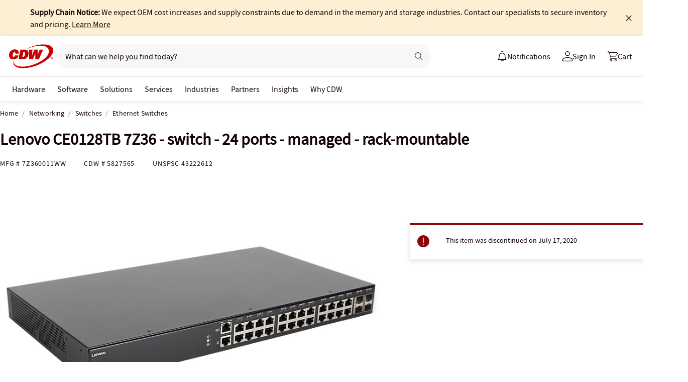

--- FILE ---
content_type: application/x-javascript;charset=utf-8
request_url: https://smetrics.cdw.com/id?d_visid_ver=5.2.0&d_fieldgroup=A&mcorgid=6B61EE6A54FA17010A4C98A7%40AdobeOrg&mid=02936176021734174762372284358104125382&ts=1768791519194
body_size: -115
content:
{"mid":"02936176021734174762372284358104125382"}

--- FILE ---
content_type: text/javascript;charset=UTF-8
request_url: https://webobjects2.cdw.com/is/image/CDW/5827565_IS?req=set,json&handler=cbImageGallery1768791519395&callback=cbImageGallery1768791519395&_=1768791516917
body_size: -160
content:
/*jsonp*/cbImageGallery1768791519395({"set":{"pv":"1.0","type":"img_set","n":"CDW/5827565_IS","item":{"i":{"n":"CDW/5827565"},"s":{"n":"CDW/5827565"},"dx":"889","dy":"450","iv":"zd7Q72"}}},"");

--- FILE ---
content_type: application/javascript
request_url: https://tags.tiqcdn.com/utag/cdw/main/prod/utag.566.js?utv=ut4.51.202511261609
body_size: 84601
content:
//tealium universal tag - utag.566 ut4.0.202601141636, Copyright 2026 Tealium.com Inc. All Rights Reserved.
try{(function(id,loader){var u={};utag.o[loader].sender[id]=u;if(utag===undefined){utag={};}if(utag.ut===undefined){utag.ut={};}if(utag.ut.loader===undefined){u.loader=function(o){var a,b,c,l;a=document;if(o.type==="iframe"){b=a.createElement("iframe");b.setAttribute("height","1");b.setAttribute("width","1");b.setAttribute("style","display:none");b.setAttribute("src",o.src);}else if(o.type==="img"){utag.DB("Attach img: "+o.src);b=new Image();b.src=o.src;return;}else{b=a.createElement("script");b.language="javascript";b.type="text/javascript";b.async=1;b.charset="utf-8";b.src=o.src;}if(o.id){b.id=o.id;}if(typeof o.cb==="function"){if(b.addEventListener){b.addEventListener("load",function(){o.cb();},false);}else{b.onreadystatechange=function(){if(this.readyState==="complete"||this.readyState==="loaded"){this.onreadystatechange=null;o.cb();}};}}l=o.loc||"head";c=a.getElementsByTagName(l)[0];if(c){utag.DB("Attach to "+l+": "+o.src);if(l==="script"){c.parentNode.insertBefore(b,c);}else{c.appendChild(b);}}};}else{u.loader=utag.ut.loader;}
u.ev={'view':1};u.initialized=false;u.map={};u.extend=[];u.send=function(a,b){if(u.ev[a]||u.ev.all!==undefined){var c,d,e,f,i;u.data={};for(d in utag.loader.GV(u.map)){if(b[d]!==undefined&&b[d]!==""){e=u.map[d].split(",");for(f=0;f<e.length;f++){u.data[e[f]]=b[d];}}}
(()=>{window.__tmClass={},window.TM_API_HOST="api.bluecore.com/api";{function kt(e,t,r){if(null!=e)if(Bt&&e.forEach===Bt)e.forEach(t,r);else if(e.length===+e.length){for(var i=0,n=e.length;i<n;i++)if(i in e&&t.call(r,e[i],i,e)===Vt)return}else for(var a in e)if(xt.call(e,a)&&t.call(r,e[a],a,e)===Vt)return}var Dt=Array.prototype,Mt=Object.prototype,Ut=Dt.slice,Pt=Mt.toString,xt=Mt.hasOwnProperty,Lt=window.document,Bt=Dt.forEach,Vt={};function Qt(e,t,r,i){if(window.jQuery)jQuery(e).on&&i?jQuery(e).on(t,i,r):jQuery(e)[t](r);else{var n;Element.prototype.matches||(Element.prototype.matches=Element.prototype.msMatchesSelector),e.attachEvent?(n=e.attachEvent,t="on"+t):n=e.addEventListener;for(var a="string"==typeof e?Lt.querySelectorAll(e):[e],o=0;o<a.length;o++)i?n.apply(a[o],[t,function(e){var t=e||window.event,t=function e(t,r){return t?t.matches(r)?t:e(t.parentElement,r):null}(t.target||t.srcElement,i);t&&r.call(t,e)}]):n.apply(a[o],[t,r.bind(a[o])])}}let o=function(r){return kt(Ut.call(arguments,1),function(e){for(var t in e)void 0!==e[t]&&(r[t]=e[t])}),r};var Mt=Array.isArray||function(e){return"[object Array]"===Pt.call(e)},jt="email capture popup";let B="checkout flow",g="custom";var Ht="esp email append",Ft="obem email append",Wt="justuno",Gt="fourcite",qt="liveintent",Jt="bluecore purchase pixel";let i="bluecore_site",V=[Dt="account register",_r="account login",jt,Br="email signup",mi="site variable",B,g,Ht,Ft,Wt,Gt,qt,Jt,i],n="onsite",Q=30,j="add_to_cart",t="browse_category",H="checkout_start",a="customer_patch",F="exception",W="identify",G="merge",c="optin",s="signup",q="page_view",J="patch",l="purchase",K="remove_from_cart",r="search",z="stop",u="unsubscribe",Y="viewed_cart",X="viewed_content",d="viewed_product",Z="wishlist",ee="soft_product_update";var Kt=[j,t,H,a,F,W,G,c,s,q,J,l,K,r,z,u,Y,X,d,Z,ee];let p={VIEW:"view",ADD_TO_CART:"addtocart",SEARCH:"search"},m="email",f="obem",h="phone_number",_="coom",te="linked_identifiers",re="email_sha256";var zt="email_md5";let y="obid",b="coid",ie=[m,f,_,y,b],ne=[m,re,zt,y,b,f,_,h],ae="bc_id_cache",v="bc_pn",T="bc_id",oe=[u,c,s],ce=[m,h,te,y,b];var $t="source_type",Yt="source_identifier",Xt=[Nn="channel",kn="channel_identifier",Dn="channel_type",Mn="message_type",$t,"source",Yt];let S="sms",se={TRACK_EVENT:"trackEvent"},I=Object.freeze({ACCOUNT_REGISTER:Dt,ACCOUNT_LOGIN:_r,EMAIL_CAPTURE_POPUP:jt,EMAIL_SIGNUP:Br,SITE_VARIABLE:mi,CHECKOUT_FLOW:B,CUSTOM:g,ESP_EMAIL_APPEND:Ht,OBEM_EMAIL_APPEND:Ft,JUSTUNO:Wt,BLUECORE_PURCHASE_PIXEL:Jt,BLUECORE_SITE:i}),E={TRIGGER_KEY:"bc_track_metadata_trigger",TRIGGER_LOCATION:"bc_track_metadata_trigger_location",TRIGGER_ACTION:"bc_track_metadata_trigger_action",TRIGGER_PAGETYPE:"bc_track_metadata_trigger_location_group",PRODUCT_HASH:"bc_track_metadata_product_attributes",TRIGGERS:{BLUECORE_SITE:"bluecore_onsite",BOILERPLATE:"boilerplate",CHANGE:"change",CLICK:"click",FOCUSOUT:"focusout",KEYDOWN:"keydown",KEYPRESS:"keypress",KEYUP:"keyup",MOUSEDOWN:"mousedown",MOUSEUP:"mouseup",SUBMIT:"submit",MOUSEOVER:"mouseover",PAGELOAD_HTML:"pageload_html",PAGELOAD_JSVAR:"pageload_jsvar",PAGELOAD_PAGETYPE:"pageload_pagetype",PAGELOAD_URL:"pageload_url",DOM_EVENT:"dom_event",EXECUTE_ON:"execute_on",SET_TIMEOUT:"settimeout",AJAXCOMPLETE:"ajaxcomplete",JS_FUNCTION_CALL:"jsfunctioncall"}},w={ONSITE_ADV_ANALYTICS_URL:"https://onsitestats.bluecore.com/events",SESSION_LENGTH_MS:18e5,ONSITE_NBI_TIMEOUT:5e3,SESSION_EVENT_ATTRIBUTES:["original_user_type","current_user_type","session_source","session_medium","session_pvc","day_pvc"]},C={DELIVR:"delivr",STIRISTA:"stirista",LIVEINTENT:"liveintent",FOURCITE:"fourcite"},le="_bc_jsas",e=Object.freeze({__proto__:null,ACCOUNT_REGISTER_SOURCE:Dt,ACCOUNT_LOGIN_SOURCE:_r,EMAIL_CAPTURE_POPUP_SOURCE:jt,EMAIL_SIGNUP_SOURCE:Br,SITE_VARIABLE_SOURCE:mi,CHECKOUT_FLOW_SOURCE:B,CUSTOM_SOURCE:g,ESP_EMAIL_APPEND_SOURCE:Ht,OBEM_EMAIL_APPEND_SOURCE:Ft,JUSTUNO_SOURCE:Wt,FOURCITE_SOURCE:Gt,LIVEINTENT_SOURCE:qt,BLUECORE_PURCHASE_PIXEL_SOURCE:Jt,BLUECORE_SITE_SOURCE:i,ALL_IDENTIFY_SOURCES:V,ONSITE_EVENT_SOURCE:n,MAX_SAFE_NUM_PRODUCTS:Q,ADD_TO_CART_EVENT:j,BROWSE_CATEGORY_EVENT:t,CHECKOUT_START_EVENT:H,CUSTOMER_PATCH_EVENT:a,EXCEPTION:F,IDENTIFY_EVENT:W,MERGE_EVENT:G,OPTIN:c,SIGNUP:s,PAGE_VIEW:q,PATCH_EVENT:J,PURCHASE_PRODUCT_EVENT:l,REMOVE_FROM_CART_EVENT:K,SEARCH_EVENT:r,STOP_EVENT:z,UNSUBSCRIBE:u,VIEW_CART_EVENT:Y,VIEWED_CONTENT_EVENT:X,VIEWED_PRODUCT_EVENT:d,WISHLIST_PRODUCT_EVENT:Z,SOFT_PRODUCT_UPDATE_EVENT:ee,ALL_EVENTS:Kt,C2P_EVENTS:p,EMAIL_ADDRESS_PROPERTY:m,OBFUSCATED_EMAIL_PROPERTY:f,PHONE_NUMBER_PROPERTY:h,COOM_PROPERTY:_,LINKED_IDENTIFIERS:te,SHA256_HASH_PROPERTY:re,MD5_HASH_PROPERTY:zt,OBFUSCATED_IDENTIFIER_PROPERTY:y,CLIENT_OBFUSCATED_IDENTIFIER_PROPERTY:b,EMAIL_IDENTIFY_PROPERTIES:ie,PRIMARY_IDENTIFIER_PRIORITY:ne,BLUECORE_ID_CACHE_PROPERTY:ae,BLUECORE_PHONE_PROPERTY:v,BLUECORE_IDENTIFIED_PROPERTY:T,SUBSCRIPTION_EVENTS:oe,IDENTIFIER_PARAMS:ce,CHANNEL_PROP:Nn,CHANNEL_ID_PROP:kn,CHANNEL_TYPE_PROP:Dn,MESSAGE_TYPE_PROP:Mn,SOURCE_TYPE_PROP:$t,SOURCE_PROP:"source",SOURCE_ID_PROP:Yt,VNEXT_SYSTEM_FIELDS:Xt,SMS:S,EMAIL:"email",PUBSUB_TOPIC:se,identifySource:I,METADATA:E,ANALYTICS:w,THIRD_PARTY_ID_VENDOR:C,SITE_DJ_AUTH_SIG_OBJ_KEY:le}),R={includes:function(e,t){return-1!==e.indexOf(t)},isArray:Mt};var Zt,er,st,tr,rr,lt,ut,ir,dt,nr,ar=Math.pow(2,53)-1,or=(Zt="length",function(e){return null==e?void 0:e[Zt]}),Dt=(R.map=R.collect=function(e,t,r){t=((e,t,r)=>{if(null==e)return R.identity;if(R.isFunction(e)){var n=e,a=t,t=r;if(void 0===a)return n;switch(null==t?3:t){case 1:return function(e){return n.call(a,e)};case 2:return function(e,t){return n.call(a,e,t)};case 3:return function(e,t,r){return n.call(a,e,t,r)};case 4:return function(e,t,r,i){return n.call(a,e,t,r,i)}}return function(){return n.apply(a,arguments)}}return R.isObject(e)?R.matcher(e):R.property(e)})(t,r);for(var i=!(e=>"number"==typeof(e=or(e))&&0<=e&&e<=ar)(e)&&R.keys(e),n=(i||e).length,a=Array(n),o=0;o<n;o++){var c=i?i[o]:o;a[o]=t(e[c],c,e)}return a},R.map);R.inherit=function(e,t){return e.prototype=new t,(e.prototype.constructor=e).superclass=t.prototype,e},R.isObject=function(e){return e===Object(e)&&!R.isArray(e)};let ue=function(e){if(R.isObject(e)){for(var t in e)if(hasOwnProperty.call(e,t))return!1;return!0}return!1};function cr(e){function d(e){var t=/[\\\"\x00-\x1f\x7f-\x9f\u00ad\u0600-\u0604\u070f\u17b4\u17b5\u200c-\u200f\u2028-\u202f\u2060-\u206f\ufeff\ufff0-\uffff]/g,r={"\b":"\\b","\t":"\\t","\n":"\\n","\f":"\\f","\r":"\\r",'"':'\\"',"\\":"\\\\"};return t.lastIndex=0,t.test(e)?'"'+e.replace(t,function(e){var t=r[e];return"string"==typeof t?t:"\\u"+("0000"+e.charCodeAt(0).toString(16)).slice(-4)})+'"':'"'+e+'"'}return function e(t,r){var i,n="",a=0,o="",c="",s=n,l=[],u=r[t];switch(typeof u){case"string":return d(u);case"number":return isFinite(u)?String(u):"null";case"boolean":case"null":return String(u);case"object":if(!u)return"null";if(n+="    ",l=[],"[object Array]"===toString.apply(u)){for(i=u.length,a=0;a<i;a+=1)l[a]=e(a,u)||"null";c=0===l.length?"[]":n?"[\n"+n+l.join(",\n"+n)+"\n"+s+"]":"["+l.join(",")+"]"}else{for(o in u)hasOwnProperty.call(u,o)&&(c=e(o,u))&&l.push(d(o)+(n?": ":":")+c);c=0===l.length?"{}":n?"{"+l.join(",")+s+"}":"{"+l.join(",")+"}"}return n=s,c}}("",{"":e})}R.isUndefined=function(e){return void 0===e},R.isString=function(e){return"[object String]"==toString.call(e)},R.isDate=function(e){return"[object Date]"==toString.call(e)},R.isNumber=function(e){return"[object Number]"==toString.call(e)},R.encodeDates=function(r){return R.each(r,function(e,t){R.isDate(e)?r[t]=R.formatDate(e):R.isObject(e)&&(r[t]=R.encodeDates(e))}),r},R.formatDate=function(e){function t(e){return e<10?"0"+e:e}return e.getUTCFullYear()+"-"+t(e.getUTCMonth()+1)+"-"+t(e.getUTCDate())+"T"+t(e.getUTCHours())+":"+t(e.getUTCMinutes())+":"+t(e.getUTCSeconds())},R.strip_empty_properties=function(e){var r={};return R.each(e,function(e,t){R.isString(e)&&0<e.length&&(r[t]=e)}),r},R.truncate=function(e,r){var i;return"string"==typeof e?i=e.slice(0,r):R.isArray(e)?(i=[],R.each(e,function(e){i.push(R.truncate(e,r))})):R.isObject(e)?(i={},R.each(e,function(e,t){i[t]=R.truncate(e,r)})):i=e,i},R.trim=function(e){return String.prototype.trim?String(e).trim():this.replace(/^\s+|\s+$/g,"")},rr={'"':'"',"\\":"\\","/":"/",b:"\b",f:"\f",n:"\n",r:"\r",t:"\t"},lt=function(e){throw{name:"SyntaxError",message:e,at:er,text:tr}},ut=function(e){return e&&e!==st&&lt("Expected '"+e+"' instead of '"+st+"'"),st=tr.charAt(er),er+=1,st},ir=function(){var e,t,r,i="";if('"'===st)for(;ut();){if('"'===st)return ut(),i;if("\\"===st)if(ut(),"u"===st){for(t=r=0;t<4&&(e=parseInt(ut(),16),isFinite(e));t+=1)r=16*r+e;i+=String.fromCharCode(r)}else{if("string"!=typeof rr[st])break;i+=rr[st]}else i+=st}lt("Bad string")},dt=function(){for(;st&&st<=" ";)ut()},nr=function(){switch(dt(),st){case"{":return dr();case"[":return ur();case'"':return ir();case"-":return sr();default:return("0"<=st&&st<="9"?sr:lr)()}};let de=function(e){return tr=e,er=0,st=" ",e=nr(),dt(),st&&lt("Syntax error"),e};function sr(){var e,t="";for("-"===st&&ut(t="-");"0"<=st&&st<="9";)t+=st,ut();if("."===st)for(t+=".";ut()&&"0"<=st&&st<="9";)t+=st;if("e"===st||"E"===st)for(t+=st,ut(),"-"!==st&&"+"!==st||(t+=st,ut());"0"<=st&&st<="9";)t+=st,ut();if(e=+t,isFinite(e))return e;lt("Bad number")}function lr(){switch(st){case"t":return ut("t"),ut("r"),ut("u"),ut("e"),!0;case"f":return ut("f"),ut("a"),ut("l"),ut("s"),ut("e"),!1;case"n":return ut("n"),ut("u"),ut("l"),ut("l"),null}lt("Unexpected '"+st+"'")}function ur(){var e=[];if("["===st){if(ut("["),dt(),"]"===st)return ut("]"),e;for(;st;){if(e.push(nr()),dt(),"]"===st)return ut("]"),e;ut(","),dt()}}lt("Bad array")}function dr(){var e,t={};if("{"===st){if(ut("{"),dt(),"}"===st)return ut("}"),t;for(;st;){if(e=ir(),dt(),ut(":"),Object.hasOwnProperty.call(t,e)&&lt('Duplicate key "'+e+'"'),t[e]=nr(),dt(),"}"===st)return ut("}"),t;ut(","),dt()}}lt("Bad object")}function pr(e){var t,r,i,n,a="ABCDEFGHIJKLMNOPQRSTUVWXYZabcdefghijklmnopqrstuvwxyz0123456789+/=",o=0,c=0,s="",l=[];if(!e)return e;for(e=R.utf8Encode(e);t=(n=e.charCodeAt(o++)<<16|e.charCodeAt(o++)<<8|e.charCodeAt(o++))>>12&63,r=n>>6&63,i=63&n,l[c++]=a.charAt(n>>18&63)+a.charAt(t)+a.charAt(r)+a.charAt(i),o<e.length;);switch(s=l.join(""),e.length%3){case 1:s=s.slice(0,-2)+"==";break;case 2:s=s.slice(0,-1)+"="}return s}function gr(){var e=(screen.height*screen.width).toString(16);return mr()+"-"+Math.random().toString(16).replace(".","")+"-"+(()=>{var e,t,r=window.navigator.userAgent,n=[],i=0;function a(e,t){for(var r=0,i=0;i<t.length;i++)r|=n[i]<<8*i;return e^r}for(e=0;e<r.length;e++)t=r.charCodeAt(e),n.unshift(255&t),4<=n.length&&(i=a(i,n),n=[]);return(i=0<n.length?a(i,n):i).toString(16)})()+"-"+e+"-"+mr()}function mr(){for(var e=+new Date,t=0;e==+new Date;)t++;return e.toString(16)+t.toString(16)}R.utf8Encode=function(e){return unescape(encodeURIComponent(e))},R.isBlockedUA=function(){var e=window.navigator.userAgent;return!!/(google web preview|baiduspider|yandexbot)/i.test(e)},R.HTTPBuildQuery=function(e,t){var r,i,n=[];return void 0===t&&(t="&"),R.each(e,function(e,t){r=encodeURIComponent(e.toString()),i=encodeURIComponent(t),n[n.length]=i+"="+r}),n.join(t)},R.getQueryParam=function(e,t){t=t.replace(/[\[]/,"\\[").replace(/[\]]/,"\\]");t=new RegExp("[\\?&]"+t+"=([^&#]*)").exec(e);return null===t||t&&"string"!=typeof t[1]&&t[1].length?"":decodeURIComponent(t[1]).replace(/\+/g," ")};var pt,fr,hr,_r={get:function(e){for(var t=e+"=",r=document.cookie.split(";"),i=0;i<r.length;i++){for(var n,a=r[i];" "==a.charAt(0);)a=a.substring(1,a.length);if(0==a.indexOf(t))return n=a.substring(t.length,a.length),triggermail.config.encodeCookie?this.decode(n):decodeURIComponent(n)}return null},parse:function(e){var t;try{t=de(this.get(e))||{}}catch(e){}return t},set:function(e,t,r,i){var n="",a="",o="";i&&(n=(i=(i=document.location.hostname.match(/[a-z0-9][a-z0-9\-]+\.[a-z\.]{2,6}$/i))?i[0]:"")?"; domain=."+i:""),r&&((i=new Date).setTime(i.getTime()+24*r*60*60*1e3),a="; expires="+i.toGMTString()),t=triggermail.config.encodeCookie?this.encode(t):encodeURIComponent(t),triggermail.config.secureCookie&&(o=";secure=true"),document.cookie=e+"="+t+a+"; path=/"+n+o},remove:function(e,t){this.set(e,"",-1,t)},encode:function(e){return e=(e=this._encoder.encode(e)).replace(/=/g,""),(e=encodeURIComponent(e)).replace(/%/g,"-")},decode:function(e){return/^%7B%22.*%22%7D$/.test(e)?decodeURIComponent(e):(e=e.replace(/-/g,"%"),e=decodeURIComponent(e),this._encoder.decode(e))},_encoder:(pt="ABCDEFGHIJKLMNOPQRSTUVWXYZabcdefghijklmnopqrstuvwxyz0123456789+/",fr=new Array(-1,-1,-1,-1,-1,-1,-1,-1,-1,-1,-1,-1,-1,-1,-1,-1,-1,-1,-1,-1,-1,-1,-1,-1,-1,-1,-1,-1,-1,-1,-1,-1,-1,-1,-1,-1,-1,-1,-1,-1,-1,-1,-1,62,-1,-1,-1,63,52,53,54,55,56,57,58,59,60,61,-1,-1,-1,-1,-1,-1,-1,0,1,2,3,4,5,6,7,8,9,10,11,12,13,14,15,16,17,18,19,20,21,22,23,24,25,-1,-1,-1,-1,-1,-1,26,27,28,29,30,31,32,33,34,35,36,37,38,39,40,41,42,43,44,45,46,47,48,49,50,51,-1,-1,-1,-1,-1),{encode:function(e){for(var t,r,i,n=e.length,a=0,o="";a<n;){if(t=255&e.charCodeAt(a++),a==n){o=(o+=pt.charAt(t>>2))+pt.charAt((3&t)<<4)+"==";break}if(r=e.charCodeAt(a++),a==n){o=(o=(o+=pt.charAt(t>>2))+pt.charAt((3&t)<<4|(240&r)>>4))+pt.charAt((15&r)<<2)+"=";break}i=e.charCodeAt(a++),o=(o=(o=(o+=pt.charAt(t>>2))+pt.charAt((3&t)<<4|(240&r)>>4))+pt.charAt((15&r)<<2|(192&i)>>6))+pt.charAt(63&i)}return o},decode:function(e){for(var t,r,i,n,a=e.length,o=0,c="";o<a;){for(;t=fr[255&e.charCodeAt(o++)],o<a&&-1==t;);if(-1==t)break;for(;r=fr[255&e.charCodeAt(o++)],o<a&&-1==r;);if(-1==r)break;c+=String.fromCharCode(t<<2|(48&r)>>4);do{if(61==(i=255&e.charCodeAt(o++)))return c}while(i=fr[i],o<a&&-1==i);if(-1==i)break;c+=String.fromCharCode((15&r)<<4|(60&i)>>2);do{if(61==(n=255&e.charCodeAt(o++)))return c}while(n=fr[n],o<a&&-1==n);if(-1==n)break;c+=String.fromCharCode((3&i)<<6|n)}return c}})};function yr(e){return e&&(e.preventDefault=yr.preventDefault,e.stopPropagation=yr.stopPropagation),e}function br(e){if(!document.getElementsByTagName)return new Array;for(var t,r,i,n=e.split(" "),a=new Array(document),o=0;o<n.length;o++)if(-1<(t=n[o].replace(/^\s+/,"").replace(/\s+$/,"")).indexOf("#")){var c=(l=t.split("#"))[0],s=document.getElementById(l[1]);if(!s||c&&s.nodeName.toLowerCase()!=c)return new Array;a=new Array(s)}else if(-1<t.indexOf(".")){for(var l,c=(l=t.split("."))[0],u=l[1],d=(c=c||"*",new Array),p=0,g=0;g<a.length;g++){v="*"==c?vr(a[g]):a[g].getElementsByTagName(c);for(var m=0;m<v.length;m++)d[p++]=v[m]}for(var a=new Array,f=0,h=0;h<d.length;h++)d[h].className&&R.isString(d[h].className)&&(r=d[h],i=" "+(i=u)+" ",0<=(" "+r.className+" ").replace(hr," ").indexOf(i))&&(a[f++]=d[h])}else if(t.match(/^(\w*)\[(\w+)([=~\|\^\$\*]?)=?"?([^\]"]*)"?\]$/)){for(var c=RegExp.$1,_=RegExp.$2,s=RegExp.$3,y=RegExp.$4,d=(c=c||"*",new Array),p=0,g=0;g<a.length;g++){v="*"==c?vr(a[g]):a[g].getElementsByTagName(c);for(m=0;m<v.length;m++)d[p++]=v[m]}a=new Array;var b,f=0;switch(s){case"=":b=function(e){return e.getAttribute(_)==y};break;case"~":b=function(e){return e.getAttribute(_).match(new RegExp("\\b"+y+"\\b"))};break;case"|":b=function(e){return e.getAttribute(_).match(new RegExp("^"+y+"-?"))};break;case"^":b=function(e){return 0==e.getAttribute(_).indexOf(y)};break;case"$":b=function(e){return e.getAttribute(_).lastIndexOf(y)==e.getAttribute(_).length-y.length};break;case"*":b=function(e){return-1<e.getAttribute(_).indexOf(y)};break;default:b=function(e){return e.getAttribute(_)}}a=new Array;for(h=f=0;h<d.length;h++)b(d[h])&&(a[f++]=d[h])}else{c=t;for(d=new Array,p=0,g=0;g<a.length;g++)for(var v=a[g].getElementsByTagName(c),m=0;m<v.length;m++)d[p++]=v[m];a=d}return a}function vr(e){return e.all||e.getElementsByTagName("*")}R.register_event=(yr.preventDefault=function(){this.returnValue=!1},yr.stopPropagation=function(){this.cancelBubble=!0},function(e,t,r,i){var n,a,o;e?e.addEventListener&&!i?e.addEventListener(t,r,!1):(t=e[i="on"+t],e[i]=(n=e,a=r,o=t,function(e){var t,r,i=e,e=(void 0!==(e=e||yr(window.event))&&(r=a.call(n,e)),!0);return e=!1!==(t=R.isFunction(o)?o(i):t)&&!1!==r?e:!1})):console.error("No valid element provided to register_event")}),hr=/[\t\r\n]/g;let pe={campaignParams:function(){var t,e="utm_source utm_medium utm_campaign utm_content utm_term".split(" "),r={};return R.each(e,function(e){(t=R.getQueryParam(document.URL,e)).length&&(r[e]=t)}),r},searchEngine:function(e){return 0===e.search("https?://(.*)google.([^/?]*)")?"google":0===e.search("https?://(.*)bing.com")?"bing":0===e.search("https?://(.*)yahoo.com")?"yahoo":0===e.search("https?://(.*)duckduckgo.com")?"duckduckgo":null},searchInfo:function(e){var t=R.info.searchEngine(e),r="yahoo"!=t?"q":"p",i={};return null!==t&&(i.g_search_engine=t,(t=R.getQueryParam(e,r)).length)&&(i.mp_keyword=t),i},browser:function(){var e=window.navigator.userAgent,t=window.navigator.vendor||"";return window.opera?R.includes(e,"Mini")?"Opera Mini":"Opera":/(BlackBerry|PlayBook|BB10)/i.test(e)?"BlackBerry":R.includes(e,"Edg")?"Edge":/(Chrome|CriOS)/i.test(e)?"Chrome":R.includes(t,"Apple")?R.includes(e,"Mobile")?"Mobile Safari":"Safari":R.includes(e,"Firefox")?"Firefox":R.includes(e,"Android")?"Android Mobile":R.includes(e,"Konqueror")?"Konqueror":R.includes(e,"MSIE")?"Internet Explorer":R.includes(e,"Gecko")?"Mozilla":"Other"},os:function(){var e=window.navigator.userAgent;return/Windows/i.test(e)?/Phone/.test(e)?"Windows Mobile":"Windows":/(iPhone|iPad|iPod)/.test(e)?"iOS":/Android/.test(e)?"Android":/(BlackBerry|PlayBook|BB10)/i.test(e)?"BlackBerry":/Mac/i.test(e)?"Mac OS X":/Linux/.test(e)?"Linux":"Other"},device:function(){var e=window.navigator.userAgent;return!/iPhone/.test(e)||/iPod/.test(e)||/iPad/.test(e)?/iPad/.test(e)&&!/iPod/.test(e)?"iPad":/iPod/.test(e)?"iPod Touch":/(BlackBerry|PlayBook|BB10)/i.test(e)?"BlackBerry":/(Windows Phone|Windows Mobile)/i.test(e)?"Windows Phone":/Android/.test(e)?"Android":"Other":"iPhone"},referringDomain:function(e){e=e.split("/");return 3<=e.length?e[2]:""},properties:function(){return R.strip_empty_properties({os:R.info.os(),browser:R.info.browser(),device:R.info.device(),mp_lib:"web"})},people_properties:function(){return R.strip_empty_properties({$os:R.info.os(),$browser:R.info.browser()})},pageviewInfo:function(e){return R.strip_empty_properties({mp_page:e,mp_referrer:document.referrer,mp_browser:R.info.browser(),mp_platform:R.info.os()})}},O=(R.info=pe,{isArray:Mt,dom_query:br,JSONEncode:cr,JSONDecode:de,map:Dt,cookie:_r});function gt(e){e=e.replace(/[\[]/,"\\[").replace(/[\]]/,"\\]"),e=new RegExp("[\\?&]"+e+"=([^&#]*)").exec(window.location.search);return null===e?"":decodeURIComponent(e[1].replace(/\+/g," "))}function Tr(e,t){return decodeURI((RegExp(t+"=(.+?)(&|$)").exec(e)||[,null])[1])}let ge=/\S+@\S+\.\S+/;function mt(e){return ge.test(e)}function Sr(e){var t,r=0;if(0!==e.length)for(t=0;t<e.length;t++)r=(r<<5)-r+e.charCodeAt(t),r&=r;return r}let me=function(e){var t,r,i=0,n=e.length,a=[],o=String(e);if(0===n)return o;if(n%4!=0)throw"Cannot decode base64";for("="===o.charAt(n-1)&&(i=1,"="===o.charAt(n-2)&&(i=2),n-=4),t=0;t<n;t+=4)r=ft(o,t)<<18|ft(o,t+1)<<12|ft(o,t+2)<<6|ft(o,t+3),a.push(String.fromCharCode(r>>16,r>>8&255,255&r));switch(i){case 1:r=ft(o,t)<<18|ft(o,t+1)<<12|ft(o,t+2)<<6,a.push(String.fromCharCode(r>>16,r>>8&255));break;case 2:r=ft(o,t)<<18|ft(o,t+1)<<12,a.push(String.fromCharCode(r>>16))}return a.join("")};function ft(e,t){e="ABCDEFGHIJKLMNOPQRSTUVWXYZabcdefghijklmnopqrstuvwxyz0123456789+/".indexOf(e.charAt(t));if(-1===e)throw"Cannot decode base64";return e}function Ir(e){var t=Array.prototype.slice.call(arguments,1);return function(){try{return e.apply(this,t.concat(Array.prototype.slice.call(arguments,0)))}catch(e){triggermail.exception(e)}}}function Er(e,t,r){var i,n=e.split("?")[0],a=[],e=-1!==e.indexOf("?")?e.split("?")[1]:"";if(""!==e){for(var o=(a=e.split("&")).length-1;0<=o;--o)i=a[o].split("=")[0],r?O.isArray(t)?-1===t.indexOf(i)&&a.splice(o,1):i!==t&&a.splice(o,1):O.isArray(t)?-1<t.indexOf(i)&&a.splice(o,1):i===t&&a.splice(o,1);n+=0<a.length?"?"+a.join("&"):""}return n}function wr(e){return e.replace(/[^a-z\d\s:]+/gi,"")}let fe=O.cookie;function Cr(e,t){var r=e;for(t(r),r=r.firstChild;r;)Cr(e,t),r=r.nextSibling}function Rr(){var r=(new Date).getTime(),i="undefined"!=typeof performance&&performance.now&&1e3*performance.now()||0;return"xxxxxxxx-xxxx-4xxx-yxxx-xxxxxxxxxxxx".replace(/[xy]/g,function(e){var t=16*Math.random();return 0<r?(t=(r+t)%16|0,r=Math.floor(r/16)):(t=(i+t)%16|0,i=Math.floor(i/16)),("x"===e?t:3&t|8).toString(16)})}function Or(e,t){try{var r=new RegExp(t+"/\\d+");return Number(e.match(r)[0].split("/")[1])}catch(e){}}function Ar(){try{var e=navigator.userAgent,t=navigator.vendor||"",r=45,i=58,n=11,a=11,o=53,c=15;return window.opera?Or(e,"OPR")>=r:-1<e.indexOf("Chrome")?Or(e,"Chrome")>=i:-1<t.indexOf("Apple")?-1<e.indexOf("Mobile")?Or(e,"Mobile")>=n:Or(e,"Safari")>=a:-1<e.indexOf("Firefox")?Or(e,"Firefox")>=o:!(-1<e.indexOf("MSIE")||-1<e.indexOf("Edge")&&!(Or(e,"Edge")>=c))}catch(e){return!0}}function Nr(c){let s=window.triggermail,e=Array.prototype,t=Object.prototype;var r,i,n,a,o,l,u,d,p,g,m,f,h,_,y,b,T,v=e.slice,S=t.toString,I=t.hasOwnProperty,E=c.console,w=c.navigator,C=c.document,R=w.userAgent,O={},A=e.forEach,N=e.indexOf,x=Array.isArray,k={},D=O.each=function(e,t,r){if(null!=e)if(A&&e.forEach===A)e.forEach(t,r);else if(e.length===+e.length){for(var i=0,n=e.length;i<n;i++)if(i in e&&t.call(r,e[i],i,e)===k)return}else for(var a in e)if(I.call(e,a)&&t.call(r,e[a],a,e)===k)return},L=(O.addEvent=function(e,t,r,i){if(c.jQuery)jQuery(e).on&&i?jQuery(e).on(t,i,r):jQuery(e)[t](r);else{var n;Element.prototype.matches||(Element.prototype.matches=Element.prototype.msMatchesSelector),e.attachEvent?(n=e.attachEvent,t="on"+t):n=e.addEventListener;for(var a="string"==typeof e?C.querySelectorAll(e):[e],o=0;o<a.length;o++)i?n.apply(a[o],[t,function(e){var t=e||c.event,t=function e(t,r){return t?t.matches(r)?t:e(t.parentElement,r):null}(t.target||t.srcElement,i);t&&r.call(t,e)}]):n.apply(a[o],[t,r.bind(a[o])])}},O.getJSON=function(e,t){var r=new XMLHttpRequest;r.open("GET",e,!0),r.onload=function(){var e;200<=r.status&&r.status<400&&(e=JSON.parse(r.responseText),t(e))},r.send()},O.removeEvent=function(e,t,r){e.detachEvent?e.detachEvent("on"+t,r):e.removeEventListener(t,r)},O.extend=function(r){return D(v.call(arguments,1),function(e){for(var t in e)void 0!==e[t]&&(r[t]=e[t])}),r},O.isArray=x||function(e){return"[object Array]"===S.call(e)},O.isFunction=function(e){try{return/^\s*\bfunction\b/.test(e)}catch(e){return!1}},O.isArguments=function(e){return!(!e||!I.call(e,"callee"))},O.toArray=function(e){return e?e.toArray?e.toArray():O.isArray(e)||O.isArguments(e)?v.call(e):O.values(e):[]},O.values=function(e){var t=[];return null!=e&&D(e,function(e){t[t.length]=e}),t},O.identity=function(e){return e},O.include=function(e,t){var r=!1;if(null!=e){if(N&&e.indexOf===N)return-1!=e.indexOf(t);D(e,function(e){if(r=r||e===t)return k})}return r},O.includes=function(e,t){return-1!==e.indexOf(t)},Math.pow(2,53)-1),B=(r="length",function(e){return null==e?void 0:e[r]});function M(){for(var e=+new Date,t=0;e==+new Date;)t++;return e.toString(16)+t.toString(16)}function U(e){return e&&(e.preventDefault=U.preventDefault,e.stopPropagation=U.stopPropagation),e}function P(e){return e.all||e.getElementsByTagName("*")}return O.map=O.collect=function(e,t,r){t=((e,t,r)=>{if(null==e)return O.identity;if(O.isFunction(e)){var n=e,a=t,t=r;if(void 0===a)return n;switch(null==t?3:t){case 1:return function(e){return n.call(a,e)};case 2:return function(e,t){return n.call(a,e,t)};case 3:return function(e,t,r){return n.call(a,e,t,r)};case 4:return function(e,t,r,i){return n.call(a,e,t,r,i)}}return function(){return n.apply(a,arguments)}}return O.isObject(e)?O.matcher(e):O.property(e)})(t,r);for(var i=!(e=>"number"==typeof(e=B(e))&&0<=e&&e<=L)(e)&&O.keys(e),n=(i||e).length,a=Array(n),o=0;o<n;o++){var c=i?i[o]:o;a[o]=t(e[c],c,e)}return a},O.inherit=function(e,t){return e.prototype=new t,(e.prototype.constructor=e).superclass=t.prototype,e},O.isObject=function(e){return e===Object(e)&&!O.isArray(e)},O.isEmptyObject=function(e){if(O.isObject(e)){for(var t in e)if(I.call(e,t))return!1;return!0}return!1},O.isUndefined=function(e){return void 0===e},O.isString=function(e){return"[object String]"==S.call(e)},O.isDate=function(e){return"[object Date]"==S.call(e)},O.isNumber=function(e){return"[object Number]"==S.call(e)},O.encodeDates=function(r){return O.each(r,function(e,t){O.isDate(e)?r[t]=O.formatDate(e):O.isObject(e)&&(r[t]=O.encodeDates(e))}),r},O.formatDate=function(e){function t(e){return e<10?"0"+e:e}return e.getUTCFullYear()+"-"+t(e.getUTCMonth()+1)+"-"+t(e.getUTCDate())+"T"+t(e.getUTCHours())+":"+t(e.getUTCMinutes())+":"+t(e.getUTCSeconds())},O.strip_empty_properties=function(e){var r={};return O.each(e,function(e,t){O.isString(e)&&0<e.length&&(r[t]=e)}),r},O.truncate=function(e,r){var i;return"string"==typeof e?i=e.slice(0,r):O.isArray(e)?(i=[],O.each(e,function(e){i.push(O.truncate(e,r))})):O.isObject(e)?(i={},O.each(e,function(e,t){i[t]=O.truncate(e,r)})):i=e,i},O.trim=function(e){return String.prototype.trim?String(e).trim():this.replace(/^\s+|\s+$/g,"")},O.JSONEncode=function(e){var d=function(e){var t=/[\\\"\x00-\x1f\x7f-\x9f\u00ad\u0600-\u0604\u070f\u17b4\u17b5\u200c-\u200f\u2028-\u202f\u2060-\u206f\ufeff\ufff0-\uffff]/g,r={"\b":"\\b","\t":"\\t","\n":"\\n","\f":"\\f","\r":"\\r",'"':'\\"',"\\":"\\\\"};return t.lastIndex=0,t.test(e)?'"'+e.replace(t,function(e){var t=r[e];return"string"==typeof t?t:"\\u"+("0000"+e.charCodeAt(0).toString(16)).slice(-4)})+'"':'"'+e+'"'};return function e(t,r){var i,n="",a=0,o="",c="",s=n,l=[],u=r[t];switch(typeof u){case"string":return d(u);case"number":return isFinite(u)?String(u):"null";case"boolean":case"null":return String(u);case"object":if(!u)return"null";if(n+="    ",l=[],"[object Array]"===S.apply(u)){for(i=u.length,a=0;a<i;a+=1)l[a]=e(a,u)||"null";c=0===l.length?"[]":n?"[\n"+n+l.join(",\n"+n)+"\n"+s+"]":"["+l.join(",")+"]"}else{for(o in u)I.call(u,o)&&(c=e(o,u))&&l.push(d(o)+(n?": ":":")+c);c=0===l.length?"{}":n?"{"+l.join(",")+s+"}":"{"+l.join(",")+"}"}return n=s,c}}("",{"":e})},O.JSONDecode=(o={'"':'"',"\\":"\\","/":"/",b:"\b",f:"\f",n:"\n",r:"\r",t:"\t"},l=function(e){throw{name:"SyntaxError",message:e,at:i,text:a}},u=function(e){return e&&e!==n&&l("Expected '"+e+"' instead of '"+n+"'"),n=a.charAt(i),i+=1,n},d=function(){var e,t="";for("-"===n&&u(t="-");"0"<=n&&n<="9";)t+=n,u();if("."===n)for(t+=".";u()&&"0"<=n&&n<="9";)t+=n;if("e"===n||"E"===n)for(t+=n,u(),"-"!==n&&"+"!==n||(t+=n,u());"0"<=n&&n<="9";)t+=n,u();if(e=+t,isFinite(e))return e;l("Bad number")},p=function(){var e,t,r,i="";if('"'===n)for(;u();){if('"'===n)return u(),i;if("\\"===n)if(u(),"u"===n){for(t=r=0;t<4&&(e=parseInt(u(),16),isFinite(e));t+=1)r=16*r+e;i+=String.fromCharCode(r)}else{if("string"!=typeof o[n])break;i+=o[n]}else i+=n}l("Bad string")},g=function(){for(;n&&n<=" ";)u()},m=function(){switch(n){case"t":return u("t"),u("r"),u("u"),u("e"),!0;case"f":return u("f"),u("a"),u("l"),u("s"),u("e"),!1;case"n":return u("n"),u("u"),u("l"),u("l"),null}l("Unexpected '"+n+"'")},f=function(){var e=[];if("["===n){if(u("["),g(),"]"===n)return u("]"),e;for(;n;){if(e.push(_()),g(),"]"===n)return u("]"),e;u(","),g()}}l("Bad array")},h=function(){var e,t={};if("{"===n){if(u("{"),g(),"}"===n)return u("}"),t;for(;n;){if(e=p(),g(),u(":"),Object.hasOwnProperty.call(t,e)&&l('Duplicate key "'+e+'"'),t[e]=_(),g(),"}"===n)return u("}"),t;u(","),g()}}l("Bad object")},_=function(){switch(g(),n){case"{":return h();case"[":return f();case'"':return p();case"-":return d();default:return("0"<=n&&n<="9"?d:m)()}},function(e){return a=e,i=0,n=" ",e=_(),g(),n&&l("Syntax error"),e}),O.base64Encode=function(e){var t,r,i,n,a="ABCDEFGHIJKLMNOPQRSTUVWXYZabcdefghijklmnopqrstuvwxyz0123456789+/=",o=0,c=0,s="",l=[];if(!e)return e;for(e=O.utf8Encode(e);t=(n=e.charCodeAt(o++)<<16|e.charCodeAt(o++)<<8|e.charCodeAt(o++))>>12&63,r=n>>6&63,i=63&n,l[c++]=a.charAt(n>>18&63)+a.charAt(t)+a.charAt(r)+a.charAt(i),o<e.length;);switch(s=l.join(""),e.length%3){case 1:s=s.slice(0,-2)+"==";break;case 2:s=s.slice(0,-1)+"="}return s},O.utf8Encode=function(e){return unescape(encodeURIComponent(e))},O.UUID=function(){var e=(screen.height*screen.width).toString(16);return M()+"-"+Math.random().toString(16).replace(".","")+"-"+(()=>{var e,t,r=R,n=[],i=0;function a(e,t){for(var r=0,i=0;i<t.length;i++)r|=n[i]<<8*i;return e^r}for(e=0;e<r.length;e++)t=r.charCodeAt(e),n.unshift(255&t),4<=n.length&&(i=a(i,n),n=[]);return(i=0<n.length?a(i,n):i).toString(16)})()+"-"+e+"-"+M()},O.isBlockedUA=function(){return!!/(google web preview|baiduspider|yandexbot)/i.test(R)},O.HTTPBuildQuery=function(e,t){var r,i,n=[];return void 0===t&&(t="&"),O.each(e,function(e,t){r=encodeURIComponent(e.toString()),i=encodeURIComponent(t),n[n.length]=i+"="+r}),n.join(t)},O.getQueryParam=function(e,t){t=t.replace(/[\[]/,"\\[").replace(/[\]]/,"\\]");t=new RegExp("[\\?&]"+t+"=([^&#]*)").exec(e);return null===t||t&&"string"!=typeof t[1]&&t[1].length?"":decodeURIComponent(t[1]).replace(/\+/g," ")},O.cookie={get:function(e){for(var t=e+"=",r=C.cookie.split(";"),i=0;i<r.length;i++){for(var n,a=r[i];" "==a.charAt(0);)a=a.substring(1,a.length);if(0==a.indexOf(t))return n=a.substring(t.length,a.length),s.config.encodeCookie?O.cookie.decode(n):decodeURIComponent(n)}return null},parse:function(e){var t;try{t=O.JSONDecode(O.cookie.get(e))||{}}catch(e){}return t},set:function(e,t,r,i){var n="",a="",o="";i&&(n=(i=(i=C.location.hostname.match(/[a-z0-9][a-z0-9\-]+\.[a-z\.]{2,6}$/i))?i[0]:"")?"; domain=."+i:""),r&&((i=new Date).setTime(i.getTime()+24*r*60*60*1e3),a="; expires="+i.toGMTString()),t=s.config.encodeCookie?O.cookie.encode(t):encodeURIComponent(t),s.config.secureCookie&&(o=";secure=true"),C.cookie=e+"="+t+a+"; path=/"+n+o},remove:function(e,t){O.cookie.set(e,"",-1,t)},encode:function(e){return e=(e=O.cookie._encoder.encode(e)).replace(/=/g,""),(e=encodeURIComponent(e)).replace(/%/g,"-")},decode:function(e){return/^%7B%22.*%22%7D$/.test(e)?decodeURIComponent(e):(e=e.replace(/-/g,"%"),e=decodeURIComponent(e),O.cookie._encoder.decode(e))},_encoder:(y="ABCDEFGHIJKLMNOPQRSTUVWXYZabcdefghijklmnopqrstuvwxyz0123456789+/",b=new Array(-1,-1,-1,-1,-1,-1,-1,-1,-1,-1,-1,-1,-1,-1,-1,-1,-1,-1,-1,-1,-1,-1,-1,-1,-1,-1,-1,-1,-1,-1,-1,-1,-1,-1,-1,-1,-1,-1,-1,-1,-1,-1,-1,62,-1,-1,-1,63,52,53,54,55,56,57,58,59,60,61,-1,-1,-1,-1,-1,-1,-1,0,1,2,3,4,5,6,7,8,9,10,11,12,13,14,15,16,17,18,19,20,21,22,23,24,25,-1,-1,-1,-1,-1,-1,26,27,28,29,30,31,32,33,34,35,36,37,38,39,40,41,42,43,44,45,46,47,48,49,50,51,-1,-1,-1,-1,-1),{encode:function(e){for(var t,r,i,n=e.length,a=0,o="";a<n;){if(t=255&e.charCodeAt(a++),a==n){o=(o+=y.charAt(t>>2))+y.charAt((3&t)<<4)+"==";break}if(r=e.charCodeAt(a++),a==n){o=(o=(o+=y.charAt(t>>2))+y.charAt((3&t)<<4|(240&r)>>4))+y.charAt((15&r)<<2)+"=";break}i=e.charCodeAt(a++),o=(o=(o=(o+=y.charAt(t>>2))+y.charAt((3&t)<<4|(240&r)>>4))+y.charAt((15&r)<<2|(192&i)>>6))+y.charAt(63&i)}return o},decode:function(e){for(var t,r,i,n,a=e.length,o=0,c="";o<a;){for(;t=b[255&e.charCodeAt(o++)],o<a&&-1==t;);if(-1==t)break;for(;r=b[255&e.charCodeAt(o++)],o<a&&-1==r;);if(-1==r)break;c+=String.fromCharCode(t<<2|(48&r)>>4);do{if(61==(i=255&e.charCodeAt(o++)))return c}while(i=b[i],o<a&&-1==i);if(-1==i)break;c+=String.fromCharCode((15&r)<<4|(60&i)>>2);do{if(61==(n=255&e.charCodeAt(o++)))return c}while(n=b[n],o<a&&-1==n);if(-1==n)break;c+=String.fromCharCode((3&i)<<6|n)}return c}})},O.register_event=(U.preventDefault=function(){this.returnValue=!1},U.stopPropagation=function(){this.cancelBubble=!0},function(e,t,r,i){var n,a,o;e?e.addEventListener&&!i?e.addEventListener(t,r,!1):(t=e[i="on"+t],e[i]=(n=e,a=r,o=t,function(e){var t,r,i=e,e=(void 0!==(e=e||U(c.event))&&(r=a.call(n,e)),!0);return e=!1!==(t=O.isFunction(o)?o(i):t)&&!1!==r?e:!1})):console.error("No valid element provided to register_event")}),O.dom_query=(T=/[\t\r\n]/g,function(e){if(!C.getElementsByTagName)return new Array;for(var t,r,i,n=e.split(" "),a=new Array(C),o=0;o<n.length;o++)if(-1<(t=n[o].replace(/^\s+/,"").replace(/\s+$/,"")).indexOf("#")){var c=(l=t.split("#"))[0],s=C.getElementById(l[1]);if(!s||c&&s.nodeName.toLowerCase()!=c)return new Array;a=new Array(s)}else if(-1<t.indexOf(".")){for(var l,c=(l=t.split("."))[0],u=l[1],d=(c=c||"*",new Array),p=0,g=0;g<a.length;g++){v="*"==c?P(a[g]):a[g].getElementsByTagName(c);for(var m=0;m<v.length;m++)d[p++]=v[m]}for(var a=new Array,f=0,h=0;h<d.length;h++)d[h].className&&O.isString(d[h].className)&&(r=d[h],i=" "+(i=u)+" ",0<=(" "+r.className+" ").replace(T," ").indexOf(i))&&(a[f++]=d[h])}else if(t.match(/^(\w*)\[(\w+)([=~\|\^\$\*]?)=?"?([^\]"]*)"?\]$/)){for(var c=RegExp.$1,_=RegExp.$2,s=RegExp.$3,y=RegExp.$4,d=(c=c||"*",new Array),p=0,g=0;g<a.length;g++){v="*"==c?P(a[g]):a[g].getElementsByTagName(c);for(m=0;m<v.length;m++)d[p++]=v[m]}a=new Array;var b,f=0;switch(s){case"=":b=function(e){return e.getAttribute(_)==y};break;case"~":b=function(e){return e.getAttribute(_).match(new RegExp("\\b"+y+"\\b"))};break;case"|":b=function(e){return e.getAttribute(_).match(new RegExp("^"+y+"-?"))};break;case"^":b=function(e){return 0==e.getAttribute(_).indexOf(y)};break;case"$":b=function(e){return e.getAttribute(_).lastIndexOf(y)==e.getAttribute(_).length-y.length};break;case"*":b=function(e){return-1<e.getAttribute(_).indexOf(y)};break;default:b=function(e){return e.getAttribute(_)}}a=new Array;for(h=f=0;h<d.length;h++)b(d[h])&&(a[f++]=d[h])}else{c=t;for(d=new Array,p=0,g=0;g<a.length;g++)for(var v=a[g].getElementsByTagName(c),m=0;m<v.length;m++)d[p++]=v[m];a=d}return a}),O.info={campaignParams:function(){var t,e="utm_source utm_medium utm_campaign utm_content utm_term".split(" "),r={};return O.each(e,function(e){(t=O.getQueryParam(C.URL,e)).length&&(r[e]=t)}),r},searchEngine:function(e){return 0===e.search("https?://(.*)google.([^/?]*)")?"google":0===e.search("https?://(.*)bing.com")?"bing":0===e.search("https?://(.*)yahoo.com")?"yahoo":0===e.search("https?://(.*)duckduckgo.com")?"duckduckgo":null},searchInfo:function(e){var t=O.info.searchEngine(e),r="yahoo"!=t?"q":"p",i={};return null!==t&&(i.g_search_engine=t,(t=O.getQueryParam(e,r)).length)&&(i.mp_keyword=t),i},browser:function(){var e=R,t=w.vendor||"";return c.opera?O.includes(e,"Mini")?"Opera Mini":"Opera":/(BlackBerry|PlayBook|BB10)/i.test(e)?"BlackBerry":O.includes(e,"Edg")?"Edge":/(Chrome|CriOS)/i.test(e)?"Chrome":O.includes(t,"Apple")?O.includes(e,"Mobile")?"Mobile Safari":"Safari":O.includes(e,"Firefox")?"Firefox":O.includes(e,"Android")?"Android Mobile":O.includes(e,"Konqueror")?"Konqueror":O.includes(e,"MSIE")?"Internet Explorer":O.includes(e,"Gecko")?"Mozilla":"Other"},os:function(){var e=R;return/Windows/i.test(e)?/Phone/.test(e)?"Windows Mobile":"Windows":/(iPhone|iPad|iPod)/.test(e)?"iOS":/Android/.test(e)?"Android":/(BlackBerry|PlayBook|BB10)/i.test(e)?"BlackBerry":/Mac/i.test(e)?"Mac OS X":/Linux/.test(e)?"Linux":"Other"},device:function(){var e=R;return!/iPhone/.test(e)||/iPod/.test(e)||/iPad/.test(e)?/iPad/.test(e)&&!/iPod/.test(e)?"iPad":/iPod/.test(e)?"iPod Touch":/(BlackBerry|PlayBook|BB10)/i.test(e)?"BlackBerry":/(Windows Phone|Windows Mobile)/i.test(e)?"Windows Phone":/Android/.test(e)?"Android":"Other":"iPhone"},referringDomain:function(e){e=e.split("/");return 3<=e.length?e[2]:""},properties:function(){return O.strip_empty_properties({os:O.info.os(),browser:O.info.browser(),device:O.info.device(),mp_lib:"web"})},people_properties:function(){return O.strip_empty_properties({$os:O.info.os(),$browser:O.info.browser()})},pageviewInfo:function(e){return O.strip_empty_properties({mp_page:e,mp_referrer:C.referrer||"",mp_browser:O.info.browser(),mp_platform:O.info.os()})}},O.getConsoleOverride=function(e){return{log:function(){if((e||O.cookie.get("_bc_platform_debug"))&&!O.isUndefined(E)&&E)try{E.log.apply(E,arguments)}catch(e){O.each(arguments,function(e){E.log(e)})}},error:function(){if((e||O.cookie.get("_bc_platform_debug"))&&!O.isUndefined(E)&&E){var t=["Bluecore error:"].concat(O.toArray(arguments));try{E.error.apply(E,t)}catch(e){O.each(t,function(e){E.error(e)})}}},critical:function(){if(!O.isUndefined(E)&&E){var t=["Bluecore error:"].concat(O.toArray(arguments));try{E.error.apply(E,t)}catch(e){O.each(t,function(e){E.error(e)})}}}}},O}jt=Object.freeze({__proto__:null,price:function(e){var t=(e=String(e).replace(/[^0-9\.]/g,"").split("."))[0],e=(e[1]||"").slice(0,2);return parseFloat(t+"."+e)},unique:function(e){for(var t={},r=0;r<e.length;r++)t[e[r]]=!0;return O.map(t,function(e,t){return t})},slugify:function(e){return e.toLowerCase().replace(/[^\w ]+/g,"").replace(/ +/g,"-")},serializeForm:function(e){var t={},e=e.serializeArray();return $.each(e,function(){void 0!==t[this.name]?(t[this.name].push||(t[this.name]=[t[this.name]]),t[this.name].push(this.value||"")):t[this.name]=this.value||""}),t},getUrlParam:gt,isMobile:function(){var e,t=!1,r=["iphone","ipad","android","blackberry","nokia","opera mini","windows mobile","windows phone","iemobile"];for(e in r)0<navigator.userAgent.toLowerCase().indexOf(r[e].toLowerCase())&&(t=!0);return t},getParamFromQueryString:Tr,trimString:function(e,t){return e.trim().substring(0,t)},htmlToText:function(e){var t=document.createElement("p");return t.innerHTML=e,t.textContent||t.innerText||""},isAnonymousUser:function(){var e=triggermail.lytics.get_property(triggermail.core.EMAIL_ADDRESS_PROPERTY);return!this.isValidEmail(e)},emRegex:ge,isValidEmail:mt,validateAndIdentify:function(e,t,r,i){e=(e||"").trim(),this.isValidEmail(e)&&(triggermail.identify({email:e,source:t,source_detail:r}),i)&&triggermail.optin({email:e})},findEmail:function(e,t){try{return(t=void 0===t?ge:t).exec(e).pop()}catch(e){}},hashCode:Sr,productHash:function(e){return e=this.sanitizeProductName(e[TriggerMail.PRODUCT_NAME_PROPERTY]),this.hashCode(e)},b64decode:me,wrapEvent:Ir,removeURLParam:function(e,t){return Er(e,t,!1)},keepURLParam:function(e,t){return Er(e,t,!0)},updateURLParams:Er,getArrayElementFromQueryString:function(e,t){for(var r=[],t=(e=e||location.href,(t=t.replace(/[\[]/,"\\[").replace(/[\]]/,"\\]"))+"=([^&#]+)"),i=new RegExp(t,"ig");;){var n=i.exec(e);if(!n||!n[1])break;r.push(n[1])}return r.length?1===r.length?r[0]:r:null},executeOnLoad:function e(t,r,i,n,a,o){function c(e,t){try{var r=t.shift();if(void 0!==e[r]&&e[r])return 0<t.length?c(e[r],t):e[r]}catch(e){}return null}var s=void 0===i?3:i,l=n||500,u=a||!1,i=o||function(){};if(u&&0<O.dom_query(t).length||c(window,t.split(".")))try{r()}catch(e){}else if(0<s)try{--s,setTimeout(function(){Ir(function(){e(t,r,s,n,u)},t,r,s,l,u)()},l)}catch(e){}else try{i()}catch(e){}},sanitizeSearchTerm:wr,cookie:fe,encode:function(e){return O.JSONEncode(e)},decode:function(e){return O.JSONDecode(e)},walk:Cr,walkUntil:function(e,t,r){var i=e;if(!0===r(ret=t(i)))return ret;for(i=i.firstChild;i;)Cr(i,t),i=i.nextSibling},generateUUID:Rr,getTruncatedISODate:function(e){var t,r=1<arguments.length&&void 0!==arguments[1]?arguments[1]:"hour";return"[object Date]"!==Object.prototype.toString.call(e)||isNaN(e.getTime())?"":(t="hour",r="string"==typeof r&&[t,"day"].includes(r.toLowerCase())?r.toLowerCase():t,new Date(Date.UTC(e.getUTCFullYear(),e.getUTCMonth(),e.getUTCDate(),r===t?e.getUTCHours():0,0,0,0)).toISOString())},satisfiesMinBrowserVersion:Ar}),window._c2pService=window._c2pService||[],window.triggermail={config:{eventSource:"custom_integration",encodeCookie:!1,secureCookie:!1,sanitizeCustomerIdentifiers:!0,blockIdentifyEvents:!1,sendDevEventsToTrack:!1,ignoreTrackLibEventCache:!1,enableVerboseLogging:!1,enableSessionEvents:!0,useDebugSessionEvents:!1,ignoreBotSessions:!0,customUserAgentFilters:[],maxSingleEventProductCount:30,loadAlby:!1,sms:{channel_identifier:""},mplib:{save_referrer:!1,store_google:!1,debug:!1}}},window.console?void 0===window.console.debug&&(console.debug=function(){}):console={debug:function(){},error:function(){},log:function(){}},window.TM_API_HOST=window.TM_API_HOST||"api.bluecore.app/api",window.triggermail.__tm_iver=1763751990,window.triggermail.lytics=[],triggermail.lytics.__SV=1.2;let A="triggermail.lytics",he="__mps",_e="__mpa",ye="__mpap",be="$set",ve="$add",Te="$append",Se="$people_distinct_id",Ie="__alias",Ee=[he,_e,ye,Se,Ie];var kr=!0;function Dr(e,t){function r(e){this.props={},this.campaign_params_saved=!1,e.cookie_name?this.name="mp_"+e.cookie_name:this.name="mp_"+e.token+"_mixpanel",this.load(),this.update_config(e),this.upgrade(e),this.save()}let o=Nr(e),c=o.getConsoleOverride(t.DEBUG);return r.prototype.properties=function(){var r={};return o.each(this.props,function(e,t){o.include(Ee,t)||(r[t]=e)}),r},r.prototype.load=function(){var e;this.disabled||(e=o.cookie.parse(this.name))&&(this.props=o.extend({},e))},r.prototype.upgrade=function(e){var t,r,i=e.upgrade;i&&(t="string"==typeof i?i:"mp_super_properties",r=o.cookie.parse(t),o.cookie.remove(t),o.cookie.remove(t,!0),r)&&(this.props=o.extend(this.props,r.all,r.events)),!e.cookie_name&&"mixpanel"!==e.name&&(t="mp_"+e.token+"_"+e.name,r=o.cookie.parse(t))&&(o.cookie.remove(t),o.cookie.remove(t,!0),this.register_once(r))},r.prototype.save=function(){this.disabled||o.cookie.set(this.name,o.JSONEncode(this.props),this.expire_days,this.cross_subdomain)},r.prototype.remove=function(){o.cookie.remove(this.name,!1),o.cookie.remove(this.name,!0)},r.prototype.clear=function(){this.remove(),this.props={}},r.prototype.register_once=function(e,r,t){return!!o.isObject(e)&&(void 0===r&&(r="None"),this.expire_days=void 0===t?this.default_expiry:t,o.each(e,function(e,t){this.props[t]&&this.props[t]!==r||(this.props[t]=e)},this),this.save(),!0)},r.prototype.register=function(e,t){return!!o.isObject(e)&&(this.expire_days=void 0===t?this.default_expiry:t,o.extend(this.props,e),this.save(),!0)},r.prototype.unregister=function(e){e in this.props&&(delete this.props[e],this.save())},r.prototype.update_campaign_params=function(){this.campaign_params_saved||(this.register_once(o.info.campaignParams()),this.campaign_params_saved=!0)},r.prototype.update_search_keyword=function(e){this.register(o.info.searchInfo(e))},r.prototype.update_referrer_info=function(e){this.register_once({$initial_referrer:e||"$direct",$initial_referring_domain:o.info.referringDomain(e)||"$direct"},"")},r.prototype.get_referrer_info=function(){return o.strip_empty_properties({$initial_referrer:this.props.$initial_referrer,$initial_referring_domain:this.props.$initial_referring_domain})},r.prototype.safe_merge=function(r){return o.each(this.props,function(e,t){t in r||(r[t]=e)}),r},r.prototype.update_config=function(e){this.default_expiry=this.expire_days=e.cookie_expiration,this.set_disabled(e.disable_cookie),this.set_cross_subdomain(e.cross_subdomain_cookie)},r.prototype.set_disabled=function(e){this.disabled=e,this.disabled&&this.remove()},r.prototype.set_cross_subdomain=function(e){e!==this.cross_subdomain&&(this.cross_subdomain=e,this.remove(),this.save())},r.prototype.get_cross_subdomain=function(){return this.cross_subdomain},r.prototype._add_to_people_queue=function(e,t){var r=this._get_queue_key(e),e=t[e],i=this._get_or_create_queue(be),n=this._get_or_create_queue(ve),a=this._get_or_create_queue(Te,[]);r===he?(o.extend(i,e),this._pop_from_people_queue(ve,e)):r===_e?o.each(e,function(e,t){t in i?i[t]+=e:(t in n||(n[t]=0),n[t]+=e)},this):r===ye&&a.push(e),c.log("MIXPANEL PEOPLE REQUEST (QUEUED, PENDING IDENTIFY):"),c.log(t),this.save()},r.prototype._pop_from_people_queue=function(e,t){var r=this._get_queue(e);o.isUndefined(r)||(o.each(t,function(e,t){delete r[t]},this),this.save())},r.prototype._get_queue_key=function(e){return e===be?he:e===ve?_e:e===Te?ye:void c.error("Invalid queue:",e)},r.prototype._get_queue=function(e){return this.props[this._get_queue_key(e)]},r.prototype._get_or_create_queue=function(e,t){e=this._get_queue_key(e),t=o.isUndefined(t)?{}:t;return this.props[e]||(this.props[e]=t)},r}var Mr={api_host:("https:"==document.location.protocol?"https://":"http://")+window.TM_API_HOST,cross_subdomain_cookie:!0,cookie_name:"",loaded:function(){},store_google:!1,save_referrer:!0,test:!1,verbose:!1,img:!1,track_pageview:!0,debug:!1,live_demo:!1,track_links_timeout:300,cookie_expiration:365,upgrade:!1,disable_cookie:!1,ip:!0};let N=Nr(window);function Ur(i,u){let d=N.getConsoleOverride(u.DEBUG);function e(){}var n=Dr(window,u);return e.prototype.init=function(e,t,r){if(void 0===r)d.error("You must name your new library: init(token, config, name)");else{if(r!==A)return e=create_mplib(e,t,r),(i[r]=e)._loaded(),e;d.error("You must initialize the main mixpanel object right after you include the Mixpanel js snippet")}},e.prototype._init=function(e,t,r){this.__loaded=!0,this.config={},this.set_config(N.extend({},Mr,t,{name:r,token:e,callback_fn:(r===A?r:A+"."+r)+"._jsc"})),this._jsc=function(){},this.__dom_loaded_queue=[],this.__request_queue=[],this.__disabled_events=[],this._flags={disable_all_events:!1,identify_called:!1},this.cookie=new n(this.config),this.register_once({distinct_id:N.UUID()},"")},e.prototype._loaded=function(){this.get_config("loaded")(this),this.get_config("track_pageview")&&this.track_pageview()},e.prototype._dom_loaded=function(){N.each(this.__dom_loaded_queue,function(e){this._track_dom.apply(this,e)},this),N.each(this.__request_queue,function(e){this._send_request.apply(this,e)},this),delete this.__dom_loaded_queue,delete this.__request_queue},e.prototype._track_dom=function(e,t){var r;return this.get_config("img")?(d.error("You can't use DOM tracking functions with img = true."),!1):u.DOM_LOADED?(r=(new e).init(this)).track.apply(r,t):(this.__dom_loaded_queue.push([e,t]),!1)},e.prototype._prepare_callback=function(t,r){return N.isUndefined(t)?null:function(e){t(e,r)}},e.prototype._send_request=function(e,t,r){var i,n,a=this.get_config("verbose");this.get_config("test")&&(t.test=1),a&&(t.verbose=1),this.get_config("img")&&(t.img=1),r&&!kr&&(t.callback=r),t.ip=this.get_config("ip")?1:0,t._=(new Date).getTime().toString(),"img"in t?((i=document.createElement("img")).src=e,document.body.appendChild(i)):((n=new XMLHttpRequest).open("POST",e,!0),n.setRequestHeader("Content-Type","application/x-www-form-urlencoded"),n.withCredentials=!0,n.onreadystatechange=function(e){var t;4===n.readyState&&(200===n.status||202===n.status?r&&r(a?N.JSONDecode(n.responseText):Number(n.responseText)):(t="Bad HTTP status: "+n.status+" "+n.statusText,d.error(t),r&&r(a?{status:0,error:t}:0)))},n.send(N.HTTPBuildQuery(t)))},e.prototype._execute_array=function(e){function t(e,t){N.each(e,function(e){this[e[0]].apply(this,e.slice(1))},t)}var r,i=[],n=[],a=[];N.each(e,function(e){e&&(r=e[0],"function"==typeof e?e.call(this):(N.isArray(e)&&"alias"===r?i:N.isArray(e)&&-1!=r.indexOf("track")&&"function"==typeof this[r]?a:n).push(e))},this);t(i,this),t(n,this),t(a,this)},e.prototype.push=function(e){this._execute_array([e])},e.prototype.disable=function(e){void 0===e?this._flags.disable_all_events=!0:this.__disabled_events=this.__disabled_events.concat(e)},e.prototype.track=function(e,t,r,i){var n=window.triggermail;if(void 0===e)d.error("No event name provided to mixpanel.track");else if((t=t||{}).token=t.token||this.get_config("token"),"dev"!==t.token||this.get_config("sendDevEventsToTrack")){for(var a=t.event_source||this.get_config("eventSource"),o=(a&&(t.event_source=a),this.cookie.update_search_keyword(document.referrer||""),this.get_config("store_google")&&this.cookie.update_campaign_params(),this.get_config("save_referrer")&&this.cookie.update_referrer_info(document.referrer||""),(t=N.extend({},N.info.properties(),this.cookie.properties(),t)).distinct_id=i||t.distinct_id,["ch","bc_persist_updated","bc_last_opaque_id","bc_id_cache","fourcite_hash"]),c=0;c<o.length;c++)delete t[o[c]];var s=this.get_config("stripTrackEventProps");if(s&&Array.isArray(s))for(c=0;c<s.length;c++)delete t[s[c]];n.util&&n.util.strip_props_before_send&&"function"==typeof n.util.strip_props_before_send&&n.util.strip_props_before_send(t);var a={event:e,properties:t},i=(u.DEBUG&&(a.validate=1),N.truncate(a,1023)),l=N.JSONEncode(i),l=N.base64Encode(l);try{n.pubsub.publish("trackEvent",N.truncate(a,1023))}catch(e){}d.log("BLUECORE REQUEST:"),d.log(i);n={data:l},a=-1!=this.get_distinct_id().indexOf("live_demo")?(n.live_demo=!0,this.get_config("api_host")+"/templates/demo_track/"+e):-1!=this.get_distinct_id().indexOf("event_stream")?(n.event_stream=!0,this.get_config("api_host")+"/templates/event_stream_track/"+e):this.get_config("api_host")+"/track/"+e;return this._send_request(a,n,this._prepare_callback(r,i)),i}},e.prototype.track_pageview=function(e){void 0===e&&(e=document.location.href),this.track("mp_page_view",N.info.pageviewInfo(e))},e.prototype.register=function(e,t){this.cookie.register(e,t)},e.prototype.register_once=function(e,t,r){this.cookie.register_once(e,t,r)},e.prototype.unregister=function(e){this.cookie.unregister(e)},e.prototype._register_single=function(e,t){var r={};r[e]=t,this.register(r)},e.prototype.identify=function(e,t,r,i){e!=this.get_distinct_id()&&e!=this.get_property(Ie)&&(this.unregister(Ie),this._register_single("distinct_id",e)),this._flags.identify_called=!0,this.people._flush(t,r,i)},e.prototype.get_distinct_id=function(){return this.get_property("distinct_id")},e.prototype.alias=function(t,e){var r;return t===this.get_property(Se)?(d.critical("Attempting to create alias for existing People user - aborting."),-2):(r=this,N.isUndefined(e)&&(e=this.get_distinct_id()),t!==e?(this._register_single(Ie,t),this.track("$create_alias",{alias:t,distinct_id:e},function(e){r.identify(t)})):(d.error("alias matches current distinct_id - skipping api call."),this.identify(t),-1))},e.prototype.name_tag=function(e){this._register_single("mp_name_tag",e)},e.prototype.set_config=function(e){N.isObject(e)&&(N.extend(this.config,e),this.cookie&&this.cookie.update_config(this.config),u.DEBUG=u.DEBUG||this.get_config("debug"))},e.prototype.get_config=function(e){return this.config[e]},e.prototype.get_property=function(e){return this.cookie.props[e]},e.prototype.toString=function(){var e=this.get_config("name");return e=e!==A?A+"."+e:e},e}let we={DEBUG:!1,DOM_LOADED:!1};function Pr(e,t,r){var i,n=r===A?_t:_t[r];if(!n||ht.isArray(n))return(i=new Vr)._init(e,t,r),we.DEBUG=we.DEBUG||i.get_config("debug"),ht.isUndefined(n)||i._execute_array(n),i;Lr.error("You have already initialized "+r)}var xr=window.document,ht=Nr(window),Lr=ht.getConsoleOverride(we.DEBUG),_t=window.triggermail.lytics,Br=_t&&_t.__SV||0,Vr=Ur(_t,we);if(ht.isUndefined(_t))Lr.critical("'mixpanel' object not initialized. Ensure you are using the latest version of the Mixpanel JS Library along with the snippet we provide.");else if(_t.__loaded||_t.config&&_t.cookie)Lr.error("Mixpanel library has already been downloaded at least once.");else if(Br<1.1)Lr.critical("Version mismatch; please ensure you're using the latest version of the Mixpanel code snippet.");else{var Qr={};ht.each(_t._i,function(e){var t;e&&ht.isArray(e)&&(t=e[e.length-1],e=Pr.apply(this,e),Qr[t]=e)});if(_t.init=function(e,t,r){return r?(_t[r]||(_t[r]=Qr[r]=Pr(e,t,r),_t[r]._loaded()),_t[r]):(r=_t,Qr[A]?r=Qr[A]:e&&(r=Pr(e,t,A)),window[A]=_t=r,ht.each(Qr,function(e,t){t!==A&&(_t[t]=e)}),_t._=ht,_t)},_t.init(),ht.each(Qr,function(e){e._loaded()}),xr.addEventListener)"complete"==xr.readyState?jr():xr.addEventListener("DOMContentLoaded",jr,!1);else if(xr.attachEvent){xr.attachEvent("onreadystatechange",jr);Br=!1;try{Br=null==window.frameElement}catch(e){}xr.documentElement.doScroll&&Br&&!function t(){try{xr.documentElement.doScroll("left")}catch(e){return void setTimeout(t,1)}jr()}()}ht.register_event(window,"load",jr,!0)}function jr(){jr.done||(jr.done=!0,we.DOM_LOADED=!0,ht.each(Qr,function(e){e._dom_loaded()}))}function yt(){return window[A]}let Ce={extend:o,isEmptyObject:ue};var Hr="COOKIE_ONLY",Fr="LOCAL_STORAGE",Wr="bc_persist_props",Gr="bc_id",qr="obem",bt="distinct_id",Jr="email",Kr="bc_persist_updated";let k={currentMode:Fr,sendMergeEvents:!0,distinctIdSource:Fr};function zr(){var e="__bc_persist_ls_test__";try{return localStorage.setItem(e,e),localStorage.removeItem(e),1}catch(e){return}}function $r(e){return e===Hr||e===Fr}function Yr(){try{return JSON.parse(localStorage.getItem(Wr))||{}}catch(e){return{}}}function Xr(){var e=Date.now(),e=(oi(Kr,e),Zr()),e=ei(e);localStorage.setItem(Wr,JSON.stringify(e))}var Zr=function(){return yt().cookie.props||{}},ei=function(e){try{var t=e[Jr],r=e[qr],i=Ce.extend({},e);if(t)return delete i[Jr],i[Gr]=Sr(t),i;if(r)return delete i[qr],i}catch(e){}return e};function ti(e,t,r){try{var i={merge:{source:e,destination:t}},n={action:"boilerplate",location:"persist merge "+r,location_group:"unset_pagetype"};return i.url=window.location.href.slice(0,899),i.integration_version=window.triggermail.__tm_iver||0,i.bc_track_metadata_trigger=JSON.stringify(n),i}catch(e){}return null}function ri(e,t){let r=e.distinct_id,i=null;try{t[bt]&&t[bt]!==r&&(i=ti(t[bt],r,bt))&&yt().track("merge",i),t[Jr]&&mt(t[Jr])&&(i=ti(t[Jr],r,Jr))&&yt().track("merge",i)}catch(e){}}function ii(e,t,r){var i={},n=Date.now(),a=r?e:t,r=r?t:e,i=Ce.extend(i,a);i=Ce.extend(i,r),(i=ei(i))[Kr]=n,k.distinctIdSource===Hr?i[bt]=t[bt]:i[bt]=e[bt],yt().cookie.props=i,yt().cookie.save(),localStorage.setItem(Wr,JSON.stringify(i))}function ni(e,t){var r=JSON.parse(localStorage.getItem(Wr));r[e]=t,(r=ei(r))[Kr]=Date.now(),localStorage.setItem(Wr,JSON.stringify(r))}function ai(e){delete yt().cookie.props[e],yt().cookie.save()}var oi=function(e,t){yt().cookie.props[e]=t,yt().cookie.save()};function ci(e){$r(e)&&(k.currentMode=e)}function si(e){"boolean"==typeof e&&(k.sendMergeEvents=e)}function li(){var e,t,r,i,n;k.currentMode!==Hr&&(zr()?(t=(e=Zr())[Kr]||0,i=(r=Yr())[Kr],n=r[bt],!Ce.isEmptyObject(r)&&i&&n?(n=r,JSON.stringify(e,Object.keys(e).sort())!==JSON.stringify(n,Object.keys(n).sort())&&(ii(r,e,!t||i<t),!0===k.sendMergeEvents)&&ri(r,e)):Xr()):ci(Hr))}function ui(){return(k.currentMode===Hr?Zr:Yr)()}function vt(e){e=(k.currentMode===Hr?Zr:Yr)()[e];return void 0!==e?e:null}function di(e,t){k.currentMode===Hr?oi(e,t):(ni(e,t),li())}var pi,gi,mi=Object.freeze({__proto__:null,setMode:ci,setSendMergeEvents:si,setDistinctIdSource:function(e){$r(e)&&(k.distinctIdSource=e)},sync:li,props:ui,read_prop:vt,write_prop:di,remove_prop:function(e){var t;k.currentMode===Hr?ai(e):(ai(e),e=e,delete(t=JSON.parse(localStorage.getItem(Wr)))[e],t[Kr]=Date.now(),localStorage.setItem(Wr,JSON.stringify(t)))}});let D={sanitize:function(e,t){return"email"===e?mt(e=t)?e:null:"string"==typeof t?t.trim():t||""}},M=function(){return vt("distinct_id")},U=function(){return triggermail.integ.keys.lytics},Re=Object.freeze({__proto__:null,sanitizer:D,getDistinctId:M,getToken:U}),Oe="NOT_INITIALIZED";try{Oe=(pi=(new Date).getTime(),gi="undefined"!=typeof performance&&performance.now&&1e3*performance.now()||0,"xxxxxxxx-xxxx-4xxx-yxxx-xxxxxxxxxxxx".replace(/[xy]/g,function(e){var t=16*Math.random();return 0<pi?(t=(pi+t)%16|0,pi=Math.floor(pi/16)):(t=(gi+t)%16|0,gi=Math.floor(gi/16)),("x"===e?t:3&t|8).toString(16)}))}catch(e){}function fi(){return Oe}function Tt(e){try{if(triggermail&&triggermail.config&&triggermail.config.enableVerboseLogging){var t=JSON.stringify({timestamp:Date.now(),uuid:Oe});if("CONSOLE"===triggermail.config.enableVerboseLogging&&console.log(e,t),"ONSITESTATS"===triggermail.config.enableVerboseLogging){var r,i={data:btoa(e)||"",details:t,log_level:"warning",ns:U()||"unknown_namespace",distinct_id:M()||"not-Found"},n=[];for(r in i)n.push(encodeURIComponent(r)+"="+encodeURIComponent(i[r]));var a=n.join("&"),o=new XMLHttpRequest;o.timeout=1e4,o.open("GET","https://onsitestats.bluecore.com/log?"+a),o.send()}}}catch(e){}}function hi(e){try{return"string"==typeof e&&(0===e.indexOf("+1")?/^\+1\d{10}$/:/^\+[1-9]\d{1,14}$/).test(e)}catch(e){}}function _i(e,t){try{var r=t&&0!==t.indexOf("+")?"+"+t:t||"+1",i=e.toString();if(i.match(/[a-zA-Z]/))throw new Error("Number contains alphabetical characters");return hi(i=-1===(i=i.replace(/\D/g,"")).indexOf(r)?0===i.indexOf(r.substring(1))?"+"+i:r+i:i)?i:null}catch(e){}}function yi(e){return decodeURIComponent(window.location.search.replace(new RegExp("^(?:.*[&?]"+encodeURIComponent(e).replace(/[.+*]/g,"$&")+"(?:=([^&]*))?)?.*$","i"),"$1"))}function bi(){var t={sessionSource:"direct",sessionMedium:"direct"};try{var e=document.referrer||"",r=(799<e.length&&(e=e.slice(0,799)),location.href);return(()=>{var e={};try{var t=yi("obem"),r=yi("nqe");return 0<t.length||0<r.length?(e.sessionSource="bluecore_email",e.sessionMedium="bluecore_email",e):null}catch(e){return null}})()||((e,t)=>{try{var r={},i=null;if(0===e.search("https?://(.*)google.([^/?]*)")&&-1===t.search("gclid="))i="google";else if(0===e.search("https?://(.*)bing.com")&&-1===t.search("msclkid="))i="bing";else if(0===e.search("https?://(.*)yahoo.com")&&-1===t.search("msclkid="))i="yahoo";else if(0===e.search("https?://(.*)duckduckgo.com")&&-1===t.search("msclkid="))i="duckduckgo";else{if(0!==e.search("https?://(.*)aol.com")||-1!==t.search("msclkid="))return null;i="aol"}return r.sessionSource="organic",r.sessionMedium=i,r}catch(e){return null}})(e,r)||((e,t)=>{try{var r={},i=null;if(0===e.search("https?://(.*)google.([^/?]*)")&&-1!==t.search("gclid="))i="google";else if(0===e.search("https?://(.*)bing.([^/?]*)")&&-1!==t.search("msclkid="))i="bing";else if(0===e.search("https?://(.*)yahoo.([^/?]*)")&&-1!==t.search("msclkid="))i="yahoo";else if(0===e.search("https?://(.*)duckduckgo.([^/?]*)")&&-1!==t.search("msclkid="))i="duckduckgo";else{if(0!==e.search("https?://(.*)aol.com")||-1===t.search("msclkid="))return null;i="aol"}return r.sessionSource="paid",r.sessionMedium=i,r}catch(e){return null}})(e,r)||(e=>{try{var t={},r="";if(0===e.search("https?://(.*)facebook.([^/?]*)"))r="facebook";else if(0===e.search("https?://(.*)pinterest.([^/?]*)"))r="pinterest";else if(0===e.search("https?://(.*)snapchat.([^/?]*)"))r="snapchat";else if(0===e.search("https?://(.*)instagram.([^/?]*)"))r="instagram";else{if(0!==e.search("https?://(.*)twitter.([^/?]*)"))return null;r="twitter"}return t.sessionSource="social",t.sessionMedium=r,t}catch(e){return null}})(e)||((e,t)=>{try{var r={},i=e.substring(e.lastIndexOf(".",e.lastIndexOf(".")-1)+1),n=t.substring(t.lastIndexOf(".",t.lastIndexOf(".")-1)+1);return(i.split(".")[0]||null)===(n.split(".")[0]||null)||""===e?null:(r.sessionSource="referral",r.sessionMedium=e,r)}catch(e){return null}})(e,r)||t}catch(e){return t}}function vi(){try{return St.systemInfo().mobile?"mobile":"desktop"}catch(e){return"desktop"}}Ht=Object.freeze({__proto__:null,getLoggingUUID:fi,log:Tt}),Ft=Object.freeze({__proto__:null,isValidE164PhoneNumber:hi,makeValidE164PhoneNumber:_i});var St={_user_agent:window.navigator.userAgent.toLowerCase(),ios_bluecore:function(){return St.iphone_bluecore()||St.ipod_bluecore()||St.ipad_bluecore()},iphone_bluecore:function(){return St.userAgentIncludes("iphone")},ipod_bluecore:function(){return St.userAgentIncludes("ipod")},ipad_bluecore:function(){return St.userAgentIncludes("ipad")},android_bluecore:function(){return St.userAgentIncludes("android")},androidTablet_bluecore:function(){return St.android_bluecore()&&!St.userAgentIncludes("mobile")},windows_bluecore:function(){return St.userAgentIncludes("windows")},windowsPhone_bluecore:function(){return St.windows_bluecore()&&St.userAgentIncludes("phone")},windowsTablet_bluecore:function(){return St.windows_bluecore()&&St.userAgentIncludes("touch")},portrait_bluecore:function(){return 1<window.innerHeight/window.innerWidth},landscape_bluecore:function(){return window.innerHeight/window.innerWidth<1},userAgentIncludes:function(e){return-1!==St._user_agent.indexOf(e)},getDeviceInfo_bluecore:function(){return St.ios_bluecore()?St.ipad_bluecore()?"tablet":St.iphone_bluecore()||St.ipod_bluecore()?"phone":void 0:St.android_bluecore()?St.androidTablet_bluecore()?"tablet":"phone":St.windows_bluecore()?St.windowsTablet_bluecore()?"tablet":St.windowsPhone_bluecore()?"phone":"desktop":"desktop"},deviceName:function(){try{return St.getDeviceInfo_bluecore()||"onName"}catch(e){}},systemInfo:function(){try{var e,t=navigator.userAgent,r=!!/Mobile|mini|Fennec|Android|iP(ad|od|hone)/.test(t);return screen.width&&(e=(screen.width||"")+" x "+(screen.height||"")),this._user_agent=window.navigator.userAgent.toLowerCase(),{screen:e||"",browser:pe.browser(),mobile:r,os:pe.os(),device:St.deviceName()||"",landscape:St.landscape_bluecore()||"",portrait:St.portrait_bluecore()||""}}catch(e){return{screen:"no_name",browser:"no_name",mobile:!1,os:"no_name",device:"no_name"}}}};function Ti(e,t){try{var r,i,n=[];for([r,i]of Object.entries(t))i&&n.push(encodeURIComponent(r)+"="+encodeURIComponent(i));!function e(t,r){if(r<0)return;var i=r-1;var n=new XMLHttpRequest;n.timeout=1e3;n.onload=function(){Tt("bluecoreCapture_analyticsUtils__sendRequest__xhrload "+n.status)};n.ontimeout=function(){Tt("bluecoreCapture_analyticsUtils__sendRequest__xhrtimeout retries:"+i),e(t,i)};n.onerror=function(){Tt("bluecoreCapture_analyticsUtils__sendRequest__xhrerror retries:"+i),e(t,i)};n.open("GET",t,!0);n.send()}(e+"?"+n.join("&"),4)}catch(e){Tt("bluecoreCapture_analyticsUtils__sendRequest__exception "+e)}}let Ae="bluecoreSessionData";function Si(){try{var e;return window.triggermail&&window.triggermail.config&&window.triggermail.config.enableSessionEvents?(e=localStorage.getItem(Ae))?JSON.parse(me(e)):null:null}catch(e){return null}}let Ne={};function Ii(e){var t,s,l,i,c,e=e||"bluecore_default";return e in Ne?Ne[e]:(l={},i=-1,c="*",(s={publish:function(e,t){return r(e,t,!1,s.immediateExceptions)},publishSync:function(e,t){return r(e,t,!0,s.immediateExceptions)},subscribe:function(e,t){if("function"!=typeof t)return!1;e="symbol"==typeof e?e.toString():e;Object.prototype.hasOwnProperty.call(l,e)||(l[e]={});var r="uid_"+Math.random().toString(16).replace(".","")+"_"+String(++i);return l[e][r]=t,r},subscribeAll:function(e){return s.subscribe(c,e)},subscribeOnce:function(e,t){var r=s.subscribe(e,function(){s.unsubscribe(r),t.apply(this,arguments)});return s},clearAllSubscriptions:function(){l={}},clearSubscriptions:function(e){for(var t in l)Object.prototype.hasOwnProperty.call(l,t)&&0===t.indexOf(e)&&delete l[t]},countSubscriptions:function(e){var t,r,i=0;for(t in l)if(Object.prototype.hasOwnProperty.call(l,t)&&0===t.indexOf(e)){for(r in l[t])i++;break}return i},getSubscriptions:function(e){var t,r=[];for(t in l)Object.prototype.hasOwnProperty.call(l,t)&&0===t.indexOf(e)&&r.push(t);return r}}).unsubscribe=function(e){var t,r,i,n="string"==typeof e&&(Object.prototype.hasOwnProperty.call(l,e)||(e=>{for(var t in l)if(Object.prototype.hasOwnProperty.call(l,t)&&0===t.indexOf(e))return!0;return!1})(e)),a=!n&&"string"==typeof e,o="function"==typeof e,c=!1;if(!n){for(t in l)if(Object.prototype.hasOwnProperty.call(l,t)){if(r=l[t],a&&r[e]){delete r[e],c=e;break}if(o)for(i in r)Object.prototype.hasOwnProperty.call(r,i)&&r[i]===e&&(delete r[i],c=!0)}return c}s.clearSubscriptions(e)},t=s,Ne[e]=t);function u(e,t,r){try{e(t,r)}catch(e){setTimeout((i=e,function(){throw i}),0)}var i}function d(e,t,r){e(t,r)}function p(e,t,r,i){var n,a=l[t],o=i?d:u;if(Object.prototype.hasOwnProperty.call(l,t))for(n in a)Object.prototype.hasOwnProperty.call(a,n)&&o(a[n],e,r)}function g(e){e=String(e);return Boolean(Object.prototype.hasOwnProperty.call(l,e)&&(e=>{for(var t in e)if(Object.prototype.hasOwnProperty.call(e,t))return!0;return!1})(l[e]))}function r(e,t,r,i){var n,a,o,e="symbol"==typeof e?e.toString():e,t=(a=t,o=i,function(){var e=String(n),t=e.lastIndexOf(".");for(p(n,n,a,o);-1!==t;)t=(e=e.substr(0,t)).lastIndexOf("."),p(n,e,a,o);p(n,c,a,o)});return!!(e=>{for(var t=String(e),r=g(t)||g(c),i=t.lastIndexOf(".");!r&&-1!==i;)i=(t=t.substr(0,i)).lastIndexOf("."),r=g(t);return r})(n=e)&&(!0===r?t():setTimeout(t,0),!0)}}let ke=Ii(),P={extend:o,UUID:gr};function Ei(e){return e===S?{channel_type:"sms",channel:"twilio",channel_identifier:triggermail.config.sms.channel_identifier||"",source_type:"integration",source:g,source_identifier:String(window.triggermail.__tm_iver),message_type:"marketing"}:{channel_type:"email",channel:"unset",channel_identifier:"unset",source_type:"integration",source:"integration",source_identifier:"partner_jsx",message_type:"marketing"}}function wi(e,t){if(triggermail.config.proofMode)Tt("Bluecore: Suppressing identify because page view originated from a proof");else{var r=Ri(e),t=Oi(e,t);if(r||t){for(var i={},n=JSON.parse(JSON.stringify(e)),a=0;a<ce.length;a++){var o=ce[a];n[o]&&(i[o]=n[o],delete n[o])}return i.customer=n,x(W,i),i}}}var Ci=function(e,t){var r=e[te];if(r)for(var i=0;i<r.length;i++){var n=r[i];if(n[t])return n[t]}return null},Ri=function(e,t){var e=e[h]||Ci(e,h);return!!e&&((e=Sr(e))!==vt(v)?(di(v,e),!0):void 0)},Oi=function(e,t){var r=e[m],i=e[_],n=e[f],a=e[y],o=e[b];return!(!((r=r||Ci(e,m))||i||n||a||o)||!0!==t&&!(r=D.sanitize("email",r)))&&((e=Sr(r||i||n||a||o))!==vt(T)?(di(T,e),!0):void 0)};function Ai(){let e={};try{e=JSON.parse(vt(ae))||e}catch(e){}return e}function Ni(e){return Ai()[e]}function ki(){var e=Ai(),t=vt(m)||vt(f)||vt(v)||vt(T);return 0<Object.keys(e).length||!!t}function Di(e){var[e,t]=Object.entries(e)[0]||[null,null];return Ni(e)===Sr(t)}function Mi(e){return!!Ni(e)}function Ui(e,t,r,i){var n;if(!triggermail.config.proofMode)return e=Object.entries(e).map(e=>{var t={};return t[e[0]]=e[1],De(t)}).includes(!0),n=Ri(t),i=Oi(t,i),(e=e||n||i)?((n=t).customer=r,n[f]&&(n.customer[f]=n[f],delete n[f]),n[_]&&(n.customer[_]=n[_],delete n[_]),x(W,n),n):void 0;Tt("Bluecore: Suppressing identify because page view originated from a proof")}let De=function(e){var t,r;return!Di(e)&&(e=e,t=Ai(),[e,r]=Object.entries(e)[0],t[e]=Sr(r),di(ae,JSON.stringify(t)),!0)};function Pi(e,t){try{window._c2pService&&window._c2pService.push&&window._c2pService.push([e,JSON.parse(JSON.stringify(t))]),ke.publish("c2pEvent",[e,JSON.parse(JSON.stringify(t))])}catch(e){}}var xi=function(e){try{var t,r,i=Si(),n=localStorage.getItem("siteAnalyticsData");try{n&&(t=JSON.parse(n))}catch(e){}if(i){var a={session_id_v2:i.session_id,original_user_type:i.original_user_type,current_user_type:i.current_user_type,session_pvc:i.session_pvc,day_pvc:i.day_pvc,bc_source_detail:i.session_source,bc_source_medium:i.session_medium};if(n)try{a.session_id=t.session_id.toString()||""}catch(e){}o(e,a)}else n&&(r={original_user_type:t.original_user_type||"new",current_user_type:t.current_user_type||"new",session_pvc:t.session_pvc.toString()||"1",day_pvc:t.day_pvc.toString()||"1",session_id:t.session_id.toString()||"",bc_source_detail:t.session_source||"direct",bc_source_medium:t.session_medium||"direct"},o(e,r))}catch(e){}return e},Li=function(e){if(e.channel_type&&e.channel_type===S)return e.phone_number&&e.channel_identifier?e:null;if(e[m]||e[y]||e[b])return e;if(e[_]||e[f]){for(var t={},r=[_,f],i=0;i<r.length;i++){var n=r[i];e[n]&&(t[n]=e[n],delete e[n])}return e.customer=t,e}return null};let x=function(e,t,r){var i=P.extend({},t);if(-1!==oe.indexOf(e)){if(!Li(i))return}else{t=ui();P.extend(i,t)}try{i.url=window.location.href.slice(0,899)}catch(e){}try{i.integration_version=window.triggermail.__tm_iver||0}catch(e){}if(triggermail.config.proofMode&&-1!==["identify","merge","customer_patch","unsubscribe","optin"].indexOf(e))Tt("Bluecore: Suppressing "+e+" because page view originated from a proof");else{var n,a=[];if(i.products&&e!==l){var o=triggermail.config.maxSingleEventProductCount||Q,o=Math.min(Math.max(o,1),Q);for(let e=0;e<i.products.length;e+=o){var c=P.extend({},i,{products:i.products.slice(e,e+o)});a.push(c)}}else a.push(i);for(n of a){var s=yt().track(e,xi(n),void 0,r);try{Tt("Sent track event: "+e+", distinct_id: "+s.properties.distinct_id)}catch(e){}}yt().get_distinct_id()&&(i.distinct_id=yt().get_distinct_id())}};function Bi(e,t){var r,i;if(!triggermail.config.blockIdentifyEvents)return r=e.source,i=(e.source_detail||"").trim()||"no_detail",V.indexOf(r)<0&&(r=g),e.source=r,e.source_detail=i,wi(e,t)}function Vi(e){var t={};try{t.url=window.location.href,-1<t.url.indexOf("s.thebrighttag")&&delete t.url,t.message=e.message}catch(e){}t.error=e,x(F,t)}function It(e,t,r){return r=r||P.UUID(),x(e,t,r),r}let Me=Object.freeze({__proto__:null,browserHasBeenIdentified:ki,identifierIsInCache:Di,hasIdKeyInIdentifierCache:Mi,registerCustomerIdentifier:De,registerEventAndCustomerData:Ui,EMAIL_ADDRESS_PROPERTY:"email_address",PAGE_VIEW:"page_view",MAX_PROPERTY_LENGTH:1024,track:x,add_to_cart:function(e){return Pi(p.ADD_TO_CART,e),x(j,{products:[e]})},remove_from_cart:function(e){return x(K,{products:[e]})},wishlist:function(e){return x(Z,{products:[e]})},view_cart:function(e){return x(Y,e)},stop:function(e){return x(z,e)},page:function(e){return x(q,e)},purchase:function(e){e=P.extend({},e);return mt(e.email)||(e.distinct_id=yt().get_distinct_id(),delete e.email),x(l,e)},checkout_start:function(e){return x(H,e)},view:function(e,t){triggermail.integ.salt_products&&(e.salt=Math.random().toString(36).replace(".",""));t=P.extend(t||{},{products:[e]});return Pi(p.VIEW,e),x(d,t)},view_content:function(e,t){triggermail.integ.salt_products&&(e.salt=Math.random().toString(36).replace(".",""));t=P.extend(t||{},{contents:[e]});return x(X,t)},search:function(e){return e.search_term&&Pi(p.SEARCH,{search_term:e.search_term}),x(r,e)},browse_category:function(e){return x(t,{browse_properties:e})},identify:Bi,identifyV2:function(e,t,r){if(!triggermail.config.blockIdentifyEvents){var i,n={};for(i of["email","phone_number"])if(e[i]){n[i]=e[i];break}var a,o,c=[];for(a in e)n[a]||e[a]&&((o={})[a]=e[a],c.push(o));return c.length&&(n.linked_identifiers=c),P.extend(n,t||{}),P.extend(n,r||{}),Bi(n,!1)}},subscribe:function(e){return e.source="newsletter",wi(e)},unsubscribe:function(e,t){return e.channel_type="email",e.channel="unset",e.channel_identifier="unset",e.source_type="integration",e.source=e.source||"integration",e.source_identifier="partner_jsx",e.message_type="marketing",It(u,e,t)},optin:function(e,t){return e.channel_type="email",e.channel="unset",e.channel_identifier="unset",e.source_type="integration",e.source=e.source||"integration",e.source_identifier="partner_jsx",e.message_type="marketing",It(c,e,t)},sms_signup:function(e,t){var r,e=_i(e);if(e)return(r=Ei(S)).phone_number=e,P.extend(r,t),It(s,r)},sms_optin:function(e,t){var r,e=_i(e);if(e)return(r=Ei(S)).phone_number=e,P.extend(r,t),It(c,r)},sms_unsubscribe:function(e,t){var r,e=_i(e);if(e)return(r=Ei(S)).phone_number=e,P.extend(r,t),It(u,r)},customer_patch:function(e){return x(a,{customer:e})},patch:function(e){return x(ee,e)},merge:function(e){if(triggermail.config.sanitizeCustomerIdentifiers){var t=new RegExp("^\\$?{|^%"),r=["","None","undefined","null","false","true"],i=["object","boolean"];if(!e.merge.source||!e.merge.destination||-1<i.indexOf(typeof e.merge.source)||-1<i.indexOf(typeof e.merge.destination)||t.test(e.merge.source)||t.test(e.merge.destination)||-1<r.indexOf(String(e.merge.source).trim())||-1<r.indexOf(String(e.merge.destination).trim()))return}return x(G,e)},custom:function(e,t){return x(e,t)},exception:Vi,anonymous_track:It});var Qi=[" daum[ /]"," deusu/"," yadirectfetcher","(?:^|[^g])news","(?<! (?:channel/|google/))google(?!(app|/google| pixel))","(?<! cu)bot(?:[^\\w]|_|$)","(?<!(?: ya| yandex|^job|inapp;) ?)search","(?<!(?:lib))http","(?<![hg]m)score","(?<!android|ios)@","\\(\\)","\\.com","^12345","^<","^[\\w \\.\\-\\(?:\\):]+(?:/v?\\d+(?:\\.\\d+)?(?:\\.\\d{1,10})*?)?(?:,|$)","^[^ ]{50,}$","^\\w+/[\\w\\(\\)]*$","^active","^ad muncher","^amaya","^avsdevicesdk/","^biglotron","^bot","^bw/","^clamav[ /]","^client/","^cobweb/","^custom","^ddg[_-]android","^discourse","^dispatch/\\d","^downcast/","^duckduckgo","^facebook","^getright/","^gozilla/","^hobbit","^hotzonu","^hwcdn/","^jeode/","^jetty/","^jigsaw","^microsoft bits","^movabletype","^mozilla/\\d\\.\\d \\(compatible;?\\)$","^mozilla/\\d\\.\\d \\w*$","^navermailapp","^netsurf","^offline explorer","^postman","^python","^rank","^read","^reed","^rest","^serf","^snapchat","^space bison","^svn","^swcd ","^taringa","^thumbor/","^track","^valid","^w3c","^webbandit/","^webcopier","^wget","^whatsapp","^wordpress","^xenu link sleuth","^yahoo","^yandex","^zdm/\\d","^zoom marketplace/","^{{.*}}$","analyzer","archive","ask jeeves/teoma","bit\\.ly/","bluecoat drtr","browsex","burpcollaborator","capture","catch","check","chrome-lighthouse","chromeframe","classifier","cloud","crawl","cypress/","dareboost","datanyze","dejaclick","detect","dmbrowser","download","evc-batch/","feed","firephp","gomezagent","headless","httrack","hubspot marketing grader","hydra","ibisbrowser","images","insight","inspect","iplabel","ips-agent","java(?!;)","library","mail\\.ru/","manager","measure","neustar wpm","node","nutch","offbyone","optimize","pageburst","parser","perl","phantomjs","pingdom","powermarks","preview","proxy","ptst[ /]\\d","reputation","resolver","retriever","rexx;","rigor","robot","rss","scan","scrape","server","sogou","sparkler/","speedcurve","spider","splash","statuscake","supercleaner","synapse","synthetic","tools","torrent","trace","transcoder","url","virtuoso","wappalyzer","webglance","webkit2png","whatcms/","zgrab"],ji=e=>{let t=new RegExp(e.join("|"),"i");return e=>Boolean(e)&&t.test(e)};function Hi(e){return e===S?{channel_type:"sms",channel:"twilio",channel_identifier:triggermail.config.sms.channel_identifier||"",source_type:"integration",source:g,source_identifier:String(window.triggermail.__tm_iver),message_type:"marketing"}:{channel_type:"email",channel:"unset",channel_identifier:"unset",source_type:"integration",source:"integration",source_identifier:"partner_jsx",message_type:"marketing"}}function Et(e,t){delete(e=e)[E.TRIGGER_ACTION],delete e[E.TRIGGER_LOCATION],delete e[E.TRIGGER_PAGETYPE];var r={action:t[E.TRIGGER_ACTION]||"unset_trigger",location:t[E.TRIGGER_LOCATION]||"unset_location",location_group:t[E.TRIGGER_PAGETYPE]||"unset_pagetype"};return e[E.TRIGGER_KEY]=JSON.stringify(r),t.event_source&&(e.event_source=t.event_source),e}function wt(e,t){try{return e.token=t||U(),e}catch(e){}}let Ue=Ii();class xn{constructor(e,t,r){let i=e;e&&Object.values(E.TRIGGERS).indexOf(e)<0&&(i="invalid_trigger"),this[E.TRIGGER_ACTION]=(i||"unset_trigger").trim(),this[E.TRIGGER_LOCATION]=(t||"unset_location").trim(),this[E.TRIGGER_PAGETYPE]=(r||"unset_pagetype").trim()}addIdSource(e,t){return this.source=e,this.source_detail=t,this}addEventSource(e){return this.event_source=e,this}}function Fi(e,t){if(!window.triggermail.config.ignoreTrackLibEventCache){if(-1<t.indexOf(e))return 1;t.unshift(e),t.splice(10)}}function Wi(e,t){try{window._c2pService&&window._c2pService.push&&window._c2pService.push([e,JSON.parse(JSON.stringify(t))]),Ue.publish("c2pEvent",[e,JSON.parse(JSON.stringify(t))])}catch(e){}}function Gi(e){return e.map(function(e){return{id:e}})}function qi(e){e=Object.keys(e);return e.sort(),"mur_"+((e,t)=>{var r,i,n,a,o,c,s,l;for(r=3&e.length,i=e.length-r,n=t,o=3432918353,c=461845907,l=0;l<i;)s=255&e.charCodeAt(l)|(255&e.charCodeAt(++l))<<8|(255&e.charCodeAt(++l))<<16|(255&e.charCodeAt(++l))<<24,++l,n=27492+(65535&(a=5*(65535&(n=(n^=s=(65535&(s=(s=(65535&s)*o+(((s>>>16)*o&65535)<<16)&4294967295)<<15|s>>>17))*c+(((s>>>16)*c&65535)<<16)&4294967295)<<13|n>>>19))+((5*(n>>>16)&65535)<<16)&4294967295))+((58964+(a>>>16)&65535)<<16);switch(s=0,r){case 3:s=(s=(s^=(255&e.charCodeAt(l+2))<<16)^(255&e.charCodeAt(l+1))<<8)^255&e.charCodeAt(l),n^=s=(65535&(s=(s=(65535&s)*o+(((s>>>16)*o&65535)<<16)&4294967295)<<15|s>>>17))*c+(((s>>>16)*c&65535)<<16)&4294967295;break;case 2:s=(s^=(255&e.charCodeAt(l+1))<<8)^255&e.charCodeAt(l),n^=s=(65535&(s=(s=(65535&s)*o+(((s>>>16)*o&65535)<<16)&4294967295)<<15|s>>>17))*c+(((s>>>16)*c&65535)<<16)&4294967295;break;case 1:s^=255&e.charCodeAt(l),n^=s=(65535&(s=(s=(65535&s)*o+(((s>>>16)*o&65535)<<16)&4294967295)<<15|s>>>17))*c+(((s>>>16)*c&65535)<<16)&4294967295}return n=2246822507*(65535&(n=(n^=e.length)^n>>>16))+((2246822507*(n>>>16)&65535)<<16)&4294967295,n=3266489909*(65535&(n^=n>>>13))+((3266489909*(n>>>16)&65535)<<16)&4294967295,(n^=n>>>16)>>>0})(JSON.stringify(e),0).toString(16)}function Ji(e,t){return t.source&&(e.source=t.source),t.source_identifier&&(e.source_identifier=t.source_identifier),t.source_detail&&(e.source_detail=t.source_detail),e}let Pe=new class{constructor(){}customer_patch(){}email_optin(){}email_identify(){}sms_identify(){}email_unsubscribe(){}unsubscribe(){}optin(){}sms_signup(){}sms_optin(){}sms_unsubscribe(){}identify(){}thirdParty_identify(){}merge(){}viewed_content(){}viewed_product(){}viewed_product_id(){}product_patch(){}product_patch_hard(){}search(){}category_search(){}add_to_cart(){}remove_from_cart(){}wishlist(){}viewed_cart(){}purchase(){}custom_event(){}getNewMetadata(){}maybe(){}};function Ki(t,r,i,n){if(!triggermail.config.blockIdentifyEvents){(p=t).email&&!mt(p.email)&&delete p.email,p.phone_number&&!hi(p.phone_number)&&delete p.phone_number;var a,o=p,c="";for(a of ne)if(o[a]){c=a;break}if(!c)return!1;let e=!0;"email"===c&&(e=!1);var s,l,u=[];for(s in t)s!==c&&t[s]&&((l={})[s]=t[s],u.push(l));var d,p={};return p[c]=o[c],u.length&&(p[te]=u),p=Et(p,r),d=p,(n=n)&&(d.trust=n),p=d,p=wt(p,i),i=Object.assign({},(d=(n=r).source,n=(r.source_detail||"").trim()||"no_detail",{source:d=V.indexOf(d)<0?g:d,source_detail:n})),Ui(t,p,i,e)}}class Ln{constructor(){var e=0<arguments.length&&void 0!==arguments[0]?arguments[0]:void 0;this.cache=[],this.trackTokenOverride="string"==typeof e?e:void 0}customer_patch(e,t){var r={customer:e},r=Et(r,t);return r=wt(r,this.trackTokenOverride),e.email&&mt(e.email)?It(a,r,e.email):x(a,r)}email_optin(e,t){return!!mt(e)&&this.optin({email:e},t)}email_identify(e,t){return this.identify({email:e},t)}sms_identify(e,t){return this.identify({phone_number:e},t)}email_unsubscribe(e,t){return!!mt(e)&&this.unsubscribe({email:e},t)}unsubscribe(e,t){let r=Hi();return r[Object.keys(e)[0]]=Object.values(e)[0],r=Ji(r,t),r=Et(r,t),r=wt(r,this.trackTokenOverride),It(u,r)}optin(e,t){let r=Hi();return r[Object.keys(e)[0]]=Object.values(e)[0],r=Ji(r,t),r=Et(r,t),r=wt(r,this.trackTokenOverride),It(c,r)}sms_signup(e,t,r){var i,e=_i(e);if(e)return(i=Hi(S)).phone_number=e,Object.assign(i,r),i=Et(i,t),i=wt(i,this.trackTokenOverride),It(s,i)}sms_optin(e,t,r){var i,e=_i(e);if(e)return(i=Hi(S)).phone_number=e,Object.assign(i,r),i=Et(i,t),i=wt(i,this.trackTokenOverride),It(c,i)}sms_unsubscribe(e,t,r){var i,e=_i(e);if(e)return(i=Hi(S)).phone_number=e,Object.assign(i,r),i=Et(i,t),i=wt(i,this.trackTokenOverride),It(u,i)}identify(e,t){return Ki(e,t,this.trackTokenOverride,null)}thirdParty_identify(e,t,r){if(!["vendor","score"].every(e=>Object.prototype.hasOwnProperty.call(r,e)))return!1;var i,n,a={};for([i,n]of Object.entries(r))a[i]=n;return Ki(e,t,this.trackTokenOverride,a)}merge(e,t,r){var i={merge:{source:e,destination:t}};if(triggermail.config.sanitizeCustomerIdentifiers){var n=new RegExp("^\\$?{|^%"),a=["","None","undefined","null","false","true"],o=["object","boolean"];if(!e||!t||-1<o.indexOf(typeof e)||-1<o.indexOf(typeof t)||n.test(e)||n.test(t)||-1<a.indexOf(String(e).trim())||-1<a.indexOf(String(t).trim()))return}return i=Et(i,r),i=wt(i,this.trackTokenOverride),x(G,i)}viewed_content(e,t){e={contents:[e]},e=Et(e,t);return e=wt(e,this.trackTokenOverride),x(X,e)}viewed_product(e,t){var r;if(Wi(p.VIEW,e),!Fi("viewed_product"+e.id,this.cache))return(r={products:[e]})[E.PRODUCT_HASH]=qi(e),r=Et(r,t),r=wt(r,this.trackTokenOverride),x(d,r)}viewed_product_id(e,t){var r={id:e};if(Wi(p.VIEW,r),!Fi("viewed_product_id"+e,this.cache))return(e={products:[r]})[E.PRODUCT_HASH]=qi(r),e=Et(e,t),e=wt(e,this.trackTokenOverride),x(d,e)}product_patch(e,t){return!!Array.isArray(e)&&(e={products:e},e=Et(e,t),e=wt(e,this.trackTokenOverride),x(ee,e))}product_patch_hard(e,t){return!!Array.isArray(e)&&(e={products:e},e=Et(e,t),e=wt(e,this.trackTokenOverride),x(J,e))}search(e,t){if(Wi(p.SEARCH,{search_term:e}),!Fi("search"+e,this.cache))return e={search_term:e,search_type:"query"},t=t||this.getNewMetadata(E.TRIGGERS.PAGELOAD_URL,"q"),e=Et(e,t),e=wt(e,this.trackTokenOverride),x(r,e)}category_search(e,t){if(Wi(p.SEARCH,{search_term:e}),!Fi("category_search"+e,this.cache))return e={search_term:e,search_type:"browse"},e=Et(e,t),e=wt(e,this.trackTokenOverride),x(r,e)}add_to_cart(e,t){var r={id:e};if(Wi(p.ADD_TO_CART,r),!Fi("add_to_cart"+e,this.cache))return e={products:[r]},e=Et(e,t),e=wt(e,this.trackTokenOverride),x(j,e)}remove_from_cart(e,t){if(!Fi("remove_from_cart"+e,this.cache))return e={products:Gi([e])},e=Et(e,t),e=wt(e,this.trackTokenOverride),x(K,e)}wishlist(e,t){if(!Fi("wishlist"+e,this.cache))return e={products:Gi([e])},e=Et(e,t),e=wt(e,this.trackTokenOverride),x(Z,e)}viewed_cart(e,t){return!!Array.isArray(e)&&(Fi("viewed_cart"+JSON.stringify(e),this.cache)?void 0:(e={products:Gi(e)},e=Et(e,t),e=wt(e,this.trackTokenOverride),x(Y,e)))}purchase(e,t,r){e=Gi(e),t=Object.assign(t,{products:e}),t=Et(t,r);if(mt((t=wt(t,this.trackTokenOverride)).email)){try{var i=this.getNewMetadata(r[E.TRIGGER_ACTION],r[E.TRIGGER_LOCATION]).addIdSource(B,"JS purchase event");this.email_identify(t.email,i)}catch(e){}return It(l,t,t.email)}return t.distinct_id=yt().get_distinct_id(),delete t.email,x(l,t)}custom_event(e,t,r){var i=Et(t,r),i=wt(i,this.trackTokenOverride),n=t.email&&mt(t.email),a=t.customer&&t.customer.email&&mt(t.customer.email);return n?(n=It("identify",{customer:{email:t.email,source:r.source||g,source_detail:r.source_detail||"email-carrying event "+e}}),It(e,i,n),n):a?(n=It("identify",{customer:{email:t.customer.email,source:r.source||g,source_detail:r.source_detail||"email-carrying event "+e}}),It(e,i,n),n):x(e,i)}getNewMetadata(e,t,r){return new xn(e,t,r)}maybe(){return(0<arguments.length&&void 0!==arguments[0]?arguments[0]:20)<Math.floor(100*Math.random())?Pe:this}}let L=new Ln,xe=L.getNewMetadata,Le={extend:o};function zi(e,t){try{var r;return new RegExp(["google-read-aloud"].join("|"),"i").test(e)?!1:(r=t||[],ji(Qi.concat(r))(e))}catch(e){return!1}}function $i(e,t){try{if("string"==typeof e){var i=t||window,r=e.split(".");if(0!==r.length){for(var n=0,a={};n<r.length&&void 0!==a;)a=((e,t,r)=>(t=t[r],(0===r?i:e)[t]))(a,r,n),n+=1;return a}}}catch(e){}}function Yi(i,n,e,t,r){if("function"!=typeof i)throw"first argument should be a function to evaluate";if("function"!=typeof n)throw"second argument should be a function to execute if the first function evaluates to truthy";var e="number"==typeof e&&1<=e&&Math.floor(e)===e?e:3,a="number"==typeof t&&100<t?t:500,o="function"==typeof r?r:function(){};!function e(t){var r=t;setTimeout(function(){i()?n():--r?e(r):o()},a)}(e)}function Xi(e){try{try{return document.querySelectorAll(e)}catch(e){}if(window.jQuery&&void 0!==window.jQuery)return jQuery(e)}catch(e){}}function Zi(u){try{!u.pageQualifier&&void 0!==u.pageQualifier||document.addEventListener(u.event||"click",function(e){try{if(-1<Array.prototype.indexOf.call(Xi(u.event_object),e.target)||e.target.closest(u.event_object)){var t=("function"==typeof u.email?u.email():Xi(u.email)[0].value).trim(),r=triggermail.identifySource[u.source],i=u.source_detail,n={};try{var a=u.event||"click",n=xe(a.split(".")[0],u.event_object,u.location_group).addIdSource(r,i)}catch(e){n=xe("click","vanillaEmailListener").addIdSource("custom","vanillaEmailListener")}var o,c=u.customer_attributes?u.customer_attributes.static:{},s={},l=(u.customer_attributes&&u.customer_attributes.dynamic&&Object.keys(u.customer_attributes.dynamic).map(function(e,t){var r="function"==typeof u.customer_attributes.dynamic[e]?u.customer_attributes.dynamic[e]():document.querySelector(u.customer_attributes.dynamic[e]).value.trim();s[e]=r}),Le.extend({},c,s));void 0!==u.consent&&(o=tn(u.consent)),triggermail.util.isValidEmail(t)&&(ue(l)||(l.email=t,L.customer_patch(l,n)),o?(L.identify({email:t},n),L.email_optin(t,n)):L.identify({email:t},n));try{u.callback&&"function"==typeof u.callback&&u.callback.apply(u,u.callbackArgs)}catch(e){}}}catch(e){}})}catch(e){}}function en(e,t){var r,i,n="bc_last_opaque_id",a=vt("distinct_id");void 0!==e&&e&&e!==a&&(r=Sr(e||""),(i=vt(n))&&r&&r===i||(i=t||xe(E.TRIGGERS.BOILERPLATE,"registerAndMergeOpaqueId"),L.merge(a,e,i),di(n,r)))}function tn(e){if(!["string","boolean","function"].includes(typeof e))return!1;try{switch(typeof e){case"function":var t=e();return"boolean"==typeof t&&t;case"string":return"checkbox"===Xi(e)[0].getAttribute("type")&&Xi(e)[0].checked;default:return e}}catch(e){}}function rn(e){return e.map(e=>({value:e,sort:Math.random()})).sort((e,t)=>e.sort-t.sort).map(e=>{e=e.value;return e})}let Be=Object.freeze({__proto__:null,isBotUserAgent:zi,CONSTANTS:{OUT_OF_STOCK:"oos",COMING_SOON:"coming_soon",AVAILABLE:"available"},onSiteUtils:{cart:{totalValue:function(){},numberOfProducts:function(){},numberOfDiscountedProducts:function(){},discountIsApplied:function(){}},product:{availabilityStatus:function(){}},auth:{}},getNestedProp:$i,listenAndIdentify:function(e,i,t,r,n,a){try{jQuery(document).on(r||"focusout",e,function(){var r=this;triggermail.util.wrapEvent(function(){var e=jQuery(n||r).val(),t=triggermail.identifySource[i];t&&triggermail.util.validateAndIdentify(e,t,a)})()})}catch(e){}},executeOnTruthy:Yi,registerCoom:function(e){return x("identify",{customer:e}),e},getDataLayerObj:function(e,t,r){var i=window[t]||window.dataLayer;if(void 0!==i&&void 0!==e&&(void 0===r||"boolean"==typeof r)){t=i;for(var n,a=r?t.length-1:0;o=a,n=i,r?0<=o:o<n.length;n=a,a=r?n-1:n+1){var o=i[a];if(void 0!==o[e])return o}}},euroPrice:function(e){try{var t,r=e.replace(/[^0-9.,]/g,"");return/[0-9]+,[0-9]{2}$/.test(r)?(t=r.substr(0,r.length-3).replace(/\./g,"")+"."+r.substr(r.length-2),parseFloat(t)):parseFloat(r.replace(/,/g,""))}catch(e){}},handleS7Image:function(e,t,r,i){return t=["wid="+(t||"920"),"qlt="+(r||"90"),"op_sharpen=1"],"object"==typeof i&&0<i.length&&(t=t.concat(i)),-1===e.indexOf("?")&&(e+="?"),-1===e.indexOf("$")&&(e+="$"),e.replace(/\$.*/g,t.join("&"))},emailListener:function(e){try{Zi(e)}catch(e){}},vanillaEmailListener:Zi,getOlapicMedia:function(e,t,r,o,c,i){try{var n="https://photorankapi-a.akamaihd.net/customers/"+e+"/streams/bytag/"+r+"?version=v2.2&auth_token="+t,s=new XMLHttpRequest;s.open("Get",n),s.send(),s.onreadystatechange=function(){try{var e,a;4===s.readyState&&200===s.status&&(e="https://photorankapi-a.akamaihd.net/streams/"+JSON.parse(s.responseText).data.id+"/media/"+(i||"recent")+"?version=v2.2&auth_token="+t,(a=new XMLHttpRequest).open("Get",e),a.send(),a.onreadystatechange=function(){try{if(4===a.readyState&&200===a.status){var e=JSON.parse(a.responseText),t={id:(new triggermail.fetcher).id()};if(void 0!==e.data._embedded)for(var r=e.data._embedded.media.length,i=0;i<r;i++)if(i<(o||3)){var n=e.data._embedded.media[i];switch(c||"normal"){case"mobile":t["olapic_image_"+i]=n.images.mobile;break;case"square":t["olapic_image_"+i]=n.images.square;break;case"thumbnail":t["olapic_image_"+i]=n.images.thumbnail;break;case"original":t["olapic_image_"+i]=n.images.original;break;default:t["olapic_image_"+i]=n.images.normal}t["olapic_uploader_name_"+i]=n._embedded.uploader.name}triggermail.patch({products:[t]})}}catch(e){}})}catch(e){}}}catch(e){}},identifyEmailWithConsent:function(e,t,r){L.identify({email:e},t,{}),tn(r)&&L.email_optin(e,t)},registerAndMergeOpaqueId:en,executeOnChance:function(e){var t=1<arguments.length&&void 0!==arguments[1]?arguments[1]:20,r=Math.floor(100*Math.random());if(!(t<r))try{e()}catch(e){}},shuffleArray:rn}),Ve={NEW:"new",KNOWN:"known",RETURNING:"returning"},Qe=!1;function nn(){var t,r,i;if(!Qe&&(window.triggermail&&window.triggermail.config&&window.triggermail.config.enableSessionEvents)){try{let e=Si();e=e?(r=e,i=Date.now()-w.SESSION_LENGTH_MS,(r.lastPageViewTime<i||sn(e)?on:e=>((e=Object.assign({},e)).lastPageViewTime=Date.now(),e.session_pvc+=1,e.day_pvc+=1,e.current_user_type=cn(e),e))(e)):on(null),t=e,t=pr(JSON.stringify(t)),localStorage.setItem(Ae,t)}catch(e){return void Tt("bluecoreCapture_session__registerSessionPageView__update "+e)}try{{let e=(()=>{var e,t=Si(),r={event_type:"page_view",distinct_id:M(),page_url:(window.location.href||"").substring(0,2e3),referral:(()=>{try{return String(document.referrer)||"direct"}catch(e){return"direct"}})(),device_type:vi()};r.session_id=String(t.session_id);for(e of w.SESSION_EVENT_ATTRIBUTES)r[e]=String(t[e]);return r})(),t=triggermail.config.useDebugSessionEvents?"bluecore_site":U(),r=Object.assign({ns:t,stats_type:pr(JSON.stringify(e)),device_type:vi()},(()=>{try{return{distinct_id:M(),obem:gt("obem")||"",nqe:gt("nqe")||""}}catch(e){return{distinct_id:"",obem:"",nqe:""}}})()),i=r.distinct_id&&"dev"!==r.ns;i&&Ti(w.ONSITE_ADV_ANALYTICS_URL,r,w.ONSITE_NBI_TIMEOUT)}Qe=!0}catch(e){Tt("bluecoreCapture_session__registerSessionPageView__fireEvent "+e)}}}function an(){Qe=!1}function on(e){var t=bi(),r=Date.now(),i=cn(e),r={session_id:Rr(),lastPageViewTime:r,firstPageViewTime:r,original_user_type:i,current_user_type:i,session_source:t.sessionSource,session_medium:t.sessionMedium,session_pvc:1,day_pvc:1};return e&&(r.firstPageViewTime=e.firstPageViewTime,r.original_user_type=e.original_user_type,r.current_user_type=cn(r),sn(e)||(r.day_pvc=e.day_pvc+1)),r}function cn(e){try{return ki()?Ve.KNOWN:e&&e.firstPageViewTime!==e.lastPageViewTime?Ve.RETURNING:Ve.NEW}catch(e){return Ve.NEW}}function sn(e){return new Date(Date.now()).toDateString()!==new Date(e.lastPageViewTime).toDateString()}Wt=Object.freeze({__proto__:null,registerSessionPageView:nn,resetAndRegisterSessionPageView:function(){an(),nn()},resetSessionEventCount:an});let je="https://api.sitelytics.tech/pixel/core/api/sync?client_id=".concat("bd49d7c147c41c2cd5c6ccc31c73c37ad7b93071b23a777443675682006866ff"),He="hem",Fe="delivr_hash";function ln(e){if(e)try{var t,r;e[He]&&Array.isArray(e[He])&&(t=e[He][0])&&(r={[Fe]:t},De(r))&&L.custom_event("delivr_identify",{sha256_hash:t},L.getNewMetadata(E.TRIGGERS.EXECUTE_ON,"delivr.handleIdentityResolution"))}catch(e){}}function un(){for(var e of ie)if(Mi(e))return;return 1}function dn(e){return{source:e,source_detail:e+"_capture"}}Xt=Object.freeze({__proto__:null,handleIdentityResolution:async function(){var e=je;try{var t=await fetch(e,{credentials:"include"});t.ok?ln(await t.json()):ln({})}catch(e){}}});let We={vendor:C.LIVEINTENT,score:1};function pn(e){try{var t,r,i;e&&(t=e.sha2,t)&&(r=dn(C.LIVEINTENT),i=L.getNewMetadata(E.TRIGGERS.EXECUTE_ON,"liveIntent.handleIdentityResolution").addIdSource(r.source,r.source_detail),L.thirdParty_identify({[re]:t},i,We),L.custom_event("liveintent_capture",{sha256_hash:t},L.getNewMetadata(E.TRIGGERS.EXECUTE_ON,"liveIntent.handleIdentityResolution")))}catch(e){}}function gn(e){}let Ge=Object.freeze({__proto__:null,handleIdentityResolution:function(){un()&&setTimeout(function(){try{var e=document.createElement("script");e.setAttribute("data-cfasync","false"),e.src="https://d-code.liadm.com/did-003p.min.js",e.onload=function(e){setTimeout(function(){try{window.liQd_did_003p.resolve(pn,gn,{resolve:"sha2"})}catch(e){}},0)},document.head.appendChild(e)}catch(e){}},0)}}),qe={thresholdScore:9,sendFourciteCaptureEvent:!0},Je=Object.freeze({__proto__:null,handleIdentityResolution:function(){!function(){let e=0<arguments.length&&void 0!==arguments[0]?arguments[0]:{},l=Object.assign({},qe,e);function t(e){var t,r,i,n,a,o,{thresholdScore:c,sendFourciteCaptureEvent:s}=c=l;try{un()&&(t=(()=>{var e=$i("_svDataLayer");return(e=e.trackIdentityDataLayer||e).data||e})())&&(r=t.confidence_score,i=t.email_sha256_hashed)&&r<c&&(n={vendor:C.FOURCITE,score:r},a=dn(C.FOURCITE),o=L.getNewMetadata(E.TRIGGERS.EXECUTE_ON,"fourcite.handleIdentityResolution").addIdSource(a.source,a.source_detail),L.thirdParty_identify({[re]:i},o,n),s)&&L.custom_event("fourcite_capture",{fourcite_sha256_hash:i,fourcite_score:r},L.getNewMetadata(E.TRIGGERS.EXECUTE_ON,"fourcite.handleIdentityResolution"))}catch(e){}}function r(){try{Yi(function(){try{return!!window._svDataLayer}catch(e){}},function(){try{t()}catch(e){}},5,100)}catch(e){}}try{t();var i="_svdatalayer_ready";window.addEventListener(i,r),window.addEventListener("_svtrackidentity_response",r),window}catch(e){}}(triggermail.config.fourCiteConfig||{})}}),Ke={[C.DELIVR]:Xt,[C.STIRISTA]:Object.freeze({__proto__:null,handleIdentityResolution:function(){var{i:e,s:t}=triggermail.config.stiristaConfig,r=escape(document.URL),i=escape(document.referrer),n=escape(JSON.stringify({bc_did:M()})),e="t=s&i=".concat(e,"&p=t,i,x&s=").concat(t,"&r=").concat(i,"&u=").concat(r,"&d=").concat(n);let a="".concat("https://a.smtrk.net/trk","?").concat(e);setTimeout(function(){try{var e=document.createElement("script"),t=(e.setAttribute("async","true"),e.setAttribute("type","text/javascript"),e.src=a,e.onload=function(e){try{var t={stirista_id:M()};De(t)}catch(e){}},document.getElementsByTagName("script")[0]);t.parentNode.insertBefore(e,t)}catch(e){}},0)}}),[C.LIVEINTENT]:Ge,[C.FOURCITE]:Je},ze=[],$e={executeIf:()=>!0},Ye=20,Xe=100,Ze=/^(([^<>{}()[\],;:\s@"']+(\.[^<>{}()[\],;:\s@"']+)*)|(".+"))@(([^<>{}()[\],;:\s@"']+\.)+[^<>{}()[\],;:\s@"']{2,})/,et=/([a-zA-Z0-9._-]+@[a-zA-Z0-9._-]+\.[a-zA-Z0-9._-]+)/gi;function mn(){function n(e,t){this.xhr=e,this.body=t}var e,r,a;document.bcSendEvent=document.dispatchEvent,n.prototype.RSChange=function(){this.xhr.readyState===XMLHttpRequest.DONE&&(this.xhrComplete(),this.oldOnRSChange)&&this.oldOnRSChange.call(this.xhr)},n.prototype.xhrComplete=function(){try{document.bcSendEvent(new CustomEvent("bc:xhrComplete",{detail:{xhr:this.xhr,body:this.body}}))}catch(e){}},e=XMLHttpRequest,r=e.prototype.open,a=e.prototype.send,e.prototype.open=function(e,t){this._url=this._url||t,this._method=this._method||e,r.apply(this,arguments)},e.prototype.send=function(t){try{var e=new n(this,t),r=(this.addEventListener?this.addEventListener("readystatechange",e.RSChange.bind(e),!1):this.onreadystatechange&&(e.oldOnRSChange=this.onreadystatechange,this.onreadystatechange=e.RSChange),this),i=t;try{document.bcSendEvent(new CustomEvent("bc:xhrStart",{detail:{xhr:r,body:i}}))}catch(e){}a.call(this,t)}catch(e){a.call(this,t)}}}function fn(){var e,t,r,i;void 0!==(r=gt("obem"))&&""!==r&&L.identify({obem:r},L.getNewMetadata(E.TRIGGERS.PAGELOAD_URL,"obem").addIdSource(I.OBEM_EMAIL_APPEND)),void 0!==(r=gt("obid"))&&""!==r&&L.identify({obid:r},L.getNewMetadata(E.TRIGGERS.PAGELOAD_URL,"obid").addIdSource(I.OBEM_EMAIL_APPEND)),void 0!==(r=gt("coid"))&&""!==r&&L.identify({coid:r},L.getNewMetadata(E.TRIGGERS.PAGELOAD_URL,"coid").addIdSource(I.OBEM_EMAIL_APPEND)),0<(r=document.querySelectorAll("#bluecore_purchase_pixel")).length&&void 0!==r[0]&&(r=Tr(r[0].src,"email"),L.email_identify(r,L.getNewMetadata(E.TRIGGERS.PAGELOAD_HTML,"#bluecore_purchase_pixel").addIdSource(I.BLUECORE_PURCHASE_PIXEL))),(r=gt("mc_eid"))&&-1===r.toLowerCase().indexOf("uniqid")&&(en(r="mceid_"+r,L.getNewMetadata(E.TRIGGERS.PAGELOAD_URL,"mc_eid")),di("mc_eid",r)),void 0!==triggermail.Partner.disableEmailAppendPickup&&!1!==triggermail.Partner.disableEmailAppendPickup||((()=>{for(var e=window.location.search.split("&"),t=0;t<e.length;t++){var r="b64 encoded param";try{var r=e[t].split("=")[0],i=me(decodeURIComponent(e[t].split("=").slice(1).join("=")))}catch(e){}if(i&&Ze.test(i)&&mt(i))return r=L.getNewMetadata(E.TRIGGERS.PAGELOAD_URL,r),L.email_identify(i,r.addIdSource(I.ESP_EMAIL_APPEND,"encoded"))}})(),r=decodeURIComponent(location.search).match(et),i=decodeURIComponent(location.hash).match(et),r?(e=r[0],t=L.getNewMetadata(E.TRIGGERS.PAGELOAD_URL,"location.search"),L.email_identify(e,t.addIdSource(I.ESP_EMAIL_APPEND,"plain text"))):i&&(e=i[0],t=L.getNewMetadata(E.TRIGGERS.PAGELOAD_URL,"location.hash"),L.email_identify(e,t.addIdSource(I.ESP_EMAIL_APPEND,"plain text"))))}function hn(e){var r=triggermail.Partner;if(void 0!==e||0<document.querySelectorAll(".translated-ltr, .translated-rtl, #goog-gt-tt").length!=!0&&0<document.querySelectorAll('meta[http-equiv="X-Translated-By"]').length!=!0){["trackProductView","trackAddToCart","trackCheckout","watchEmail"].forEach(function(t){try{Tt("Firing track function "+t),r[t]()}catch(e){e.location=t,Vi(e)}});["trackRemoveFromCart","trackCheckoutStart","trackUnsubscribe","trackSubscribe","trackSearch","trackBrowseCategory","trackWishlist","trackContentView","trackStop","trackCustom"].forEach(function(t){if(r[t])try{Tt("Firing track function "+t),r[t]()}catch(e){e.location=t,Vi(e)}});try{var t,i=triggermail.config.enableThirdPartyId;if(i&&Array.isArray(i))for(t of rn(i))try{Ke[t]&&Ke[t].handleIdentityResolution&&Yi((ze[t]||$e).executeIf,Ke[t].handleIdentityResolution,Ye,Xe)}catch(e){}}catch(e){}}}function _n(e){!0===triggermail.config.hookIntoAjaxCalls&&mn();try{fn()}catch(e){}try{nn()}catch(e){}"function"==typeof e.doTracking?e.doTracking():void 0!==e.init?e.init():hn()}var Gt=Object.freeze({__proto__:null,checkLoop:fn,partnerInit:hn,runBaseIntegration:_n}),yn=L;let tt=Ii(),rt=[],it={},nt=(tt.subscribe("trackEvent",(e,t)=>{try{t.event===d&&(it=t.properties.products[0])}catch(e){}}),qt=Object.freeze({__proto__:null,getTrackMetadata:function(e,t){return yn.getNewMetadata(E.TRIGGERS.BLUECORE_SITE,e,t).addEventSource(n)},custom_event:function(e,t,r){try{var i=r.addEventSource(n);return yn.custom_event(e,t,i)}catch(e){}},customer_patch:function(e,t){try{var r=t.addEventSource(n);return yn.customer_patch(e,r)}catch(e){}},sms_optin:function(e,t,r){try{var i=t.addEventSource(n);return yn.sms_optin(e,i,r)}catch(e){}},sms_signup:function(e,t,r){try{var i=t.addEventSource(n);return yn.sms_signup(e,i,r)}catch(e){}},email_optin:function(e,t){try{var r=(r=t.addEventSource(n)).addIdSource(i,i);return yn.email_optin(e,r)}catch(e){}},email_unsubscribe:function(e,t){try{var r=(r=t.addEventSource(n)).addIdSource(i,i);return yn.email_unsubscribe(e,r)}catch(e){}},identify:function(e,t){try{var r=(r=t.addEventSource(n)).addIdSource(i,i);return yn.identify(e,r)}catch(e){}},getDistinctId:function(){return M()},getToken:function(){return U()},getLastViewedProduct:function(){return it},subscribeToTrackEvent:function(r,i){var e=tt.subscribe(se.TRACK_EVENT,function(e,t){t.event===r&&i(t)});return rt.push(e),e},cancelSubscription:function(e){rt.includes(e)&&tt.unsubscribe(e)},triggerCustomWorkflow:function(e,t){var r,i="https://extensions.bluecore.app/bluecore/v1/site_custom_workflow_router/"+e+"/",e=JSON.stringify({metadata:{topic:e,namespace:U(),distinct_id:M()},siteData:t});t="POST",i=i,e=e,(r=new XMLHttpRequest).open(t,i,!0),r.setRequestHeader("Content-Type","application/json"),r.send(e)},getSiteDJSignatureObj:function(){function e(e){return"object"==typeof e&&!Array.isArray(e)&&e.hasOwnProperty("signature")&&"string"==typeof e.signature&&""!==e.signature}var t=triggermail.config.djAuthSigObjKeyOverride||le;try{var r,i,n=null==(r=triggermail.util.onSiteUtils.auth)?void 0:r.getSiteDJSignatureObjOverride;if("function"==typeof n)return e(i=n())?i:void 0}catch(e){}let a;try{if(e(a=JSON.parse(fe.get(t))))return a}catch(e){}if(e(a=window[t]))return a},browserHasBeenIdentified:ki}),Object.freeze({__proto__:null,getDistinctId:function(){return M()},getToken:function(){return U()}})),at=e=>{var t=document.createElement("script");t.type="text/javascript",t.async=!0,t.src="https://cdn.alby.com/apps/launcher/embed.js?namespace=".concat(e),document.head.appendChild(t)};function bn(e,t){triggermail.integ.keys={};var r=e.env(),r=triggermail.integ.keys.lytics=e.keys.lytics[r];let i=JSON.parse(JSON.stringify(t.mplib));var n;["sendDevEventsToTrack","eventSource"].forEach(e=>{t[e]&&(i[e]=t[e])}),vn(r,i),"True"===gt("is_proof")&&(triggermail.config.proofMode=!0,triggermail.config.enableVerboseLogging="CONSOLE"),""!==(n=gt("__distinct_id_override__"))&&di("distinct_id",n),"function"!=typeof e.shouldInitialize||e.shouldInitialize()?(li(),_n(e)):(si(!1),li());try{var a=vt("bc_persist_updated"),o=vt("distinct_id");-1<o.indexOf("event_stream")&&864e5<=Date.now()-a&&di("distinct_id",o=o.replace("event_stream_",""))}catch(e){}t.loadAlby&&at(r)}function vn(e,t){e=triggermail.lytics.init(e,t,!1);triggermail.lytics=e}function Tn(e){var t=triggermail.Partner,r=triggermail.config;Tt("entering  __checkAndInitialize attempt "+e),!(e=>{if(Ar()){try{if(e.ignoreBotSessions&&zi(navigator.userAgent,e.customUserAgentFilters||[]))return}catch(e){}return gt("bluecore_do_not_track")?void 0:1}})(r)||triggermail.__tm_initialized||100<e||(triggermail.__initializeWithoutJQuery||window.jQuery?(bn(t,r),triggermail.__tm_initialized=!0,Tt("triggermail initialization complete")):setTimeout(Tn,100,e+1))}Jt=Object.freeze({__proto__:null,loadAlbyScript:at,changeProductId:function(e){setTimeout(()=>{try{document.dispatchEvent(new CustomEvent("PRODUCT_CHANGED",{detail:{productId:e}}))}catch(e){}})}}),window.__checkAndInitialize=Tn;let ot=Object.freeze({__proto__:null,initMixpanelServices:vn,__checkAndInitialize:Tn}),ct={extend:o};class Bn{static extend(r){return class extends this{constructor(){var e,t=super(...arguments);for(e of Object.keys(r))t[e]=r[e];return t.init&&t.init(...arguments),t}}}}class Vn extends Bn{name(){return this._name}readOg(e){}category(){return this._category}color(){return this._color}size(){return this._size}price(){return this._price}brand(){return this._brand}id(){return this._id}bluecore_parent_id(){return this._bluecore_parent_id}is_bluecore_parent(){return!1}image(){return this._image}url(){return this._url}out_of_stock(){return!1}tags(){return this._tags}to_dict(){try{var e,t={name:D.sanitize("name",this.name()),category:D.sanitize("category",this.category()),size:D.sanitize("size",this.size()),price:D.sanitize("price",this.price()),brand:D.sanitize("brand",this.brand()),id:D.sanitize("id",this.id()),bluecore_parent_id:D.sanitize("bluecore_parent_id",this.bluecore_parent_id()),is_bluecore_parent:this.is_bluecore_parent(),image:D.sanitize("image",this.image()),url:D.sanitize("url",this.url()),out_of_stock:this.out_of_stock(),tags:this.tags(),color:D.sanitize("color",this.color())};for(e in t)""!==t[e]&&!1!==t[e]||"out_of_stock"===e||"is_bluecore_parent"===e||delete t[e];return ct.extend(t,this.extra_props()),t}catch(e){e.location="product_fetcher",triggermail.exception(e)}}extra_props(){return{}}fetch(){return this.to_dict()}}class Qn extends Bn{name(){return this._name}id(){return this._id}image(){return this._image}url(){return this._url}title(){return this._title}to_dict(){try{var e,t={id:D.sanitize("id",this.id()),image:D.sanitize("image",this.image()),name:D.sanitize("name",this.name()),title:D.sanitize("title",this.title()),url:D.sanitize("url",this.url())};for(e in t)""!==t[e]&&!1!==t[e]||delete t[e];return ct.extend(t,this.extra_props()),t}catch(e){e.location="content_fetcher",triggermail.exception(e)}}extra_props(){return{}}fetch(){return this.to_dict()}}var Mt=Object.freeze({__proto__:null,Extendable:Bn,ProductFetcher:Vn,ContentFetcher:Qn}),Sn=E.TRIGGERS,In=L;function Ct(e){return"shopify_common "+e}function Rt(){return-1!==window.location.pathname.indexOf("/products/")?"PDP":-1<window.location.href.indexOf("/collections/")?"PLP":""}function En(r,i){Qt(document,"change",function(){try{var e=this.value,t=i||this.id||"";In.email_identify(e,In.getNewMetadata(Sn.CHANGE,Ct(r),Rt()).addIdSource("custom","shopify_"+t))}catch(e){}},r)}function wn(e){if("string"==typeof e||"number"==typeof e)return e.toString().replace(/\s+/g,"_")}function Cn(e,t){t=t.replace(/\[\[/g,"[").replace(/\]\]/g,"]"),t=new RegExp("[\\?&]"+t+"=([^&#]*)").exec("?"+e);return null===t?"":decodeURIComponent(t[1].replace(/\+/g," "))}function Rn(e,t,r){try{var i=function(e,t){try{e.forEach(function(e){try{e(t)}catch(e){}})}catch(e){}}}catch(e){}try{var n=r,a=[];return Object.defineProperty(e,t,{get:function(){return n},set:function(e){n!==e&&i(a,n=e)},enumerable:!0,configurable:!0}),{addEventListener:function(e){try{a.push(e)}catch(e){}},removeEventListener:function(e){try{var t=a.indexOf(e);-1!==t&&a.splice(t,1)}catch(e){}}}}catch(e){}}triggermail._trackCache=triggermail._trackCache||{},triggermail.cached_track=function(e,t,r){var i=e+t.id;triggermail._trackCache[i]||(r?triggermail[e](t,r):triggermail[e](t),triggermail._trackCache[i]=1)};var Kt=Object.freeze({__proto__:null,addShopifyCommon:Ct,getShopifyPageType:Rt,listen_for_email:En,shopifyAppPixelEnabled:function(){return!!sessionStorage.getItem("bluecore_app_pixel_registered")},formatId:wn,getQueryParam:Cn,invalid_search_collections:["all"],format_search_term:function(e){return e.replace(/-/g," ")},definePropertyWithEvent:Rn}),Ot=E.TRIGGERS,At=L,On={id:function(e,t){return t.id},out_of_stock:function(e,t){return!t.available},inventory:function(e,t){return t.inventory_quantity},name:function(e,t){return t.name},master_name:function(e,t){return e.title},vendor:function(e,t){return e.vendor},url:function(e,t){return window.location.origin+e.url+"?variant="+t.id},image:function(e,t){t=t.featured_image||e.featured_image||e.images[0],e="object"==typeof t?t.src:t;return e=0===e.indexOf("//")?window.location.protocol+e:e},price:function(e,t){return(t.price||e.price)/100},original_price:function(e,t){var r=(t.compare_at_price||e.compare_at_price||0)/100;return r||On.price(e,t)},master_id:function(e,t){return e.id},bluecore_parent_id:function(e,t){return e.id},is_bluecore_parent:function(e,t){return e.id===t.id},type:function(e,t){return e.type},handle:function(e,t){return e.handle},options:function(e,t,r){if(e.options.length<=3)for(var i=0;i<e.options.length;i++)r["attr_"+e.options[i].name.toLowerCase().replace(/ /g,"_").replace(/\W/g,"")]=t.options[i];return r}};function An(e,t){let r=0<arguments.length&&void 0!==e?e:"CUSTOM",i=1<arguments.length&&void 0!==t?t:"external isv util";return function(e){var t=!(1<arguments.length&&void 0!==arguments[1])||arguments[1];triggermail.util.validateAndIdentify(e,triggermail.identifySource[r]||triggermail.identifySource.CUSTOM,i,t)}}zt=Object.freeze({__proto__:null,makeShopifyCommonIntegration:function(e){let{useShopifyEmailListener:n=!0,hookIntoAjax:t=!0,prodToken:r="SHOPIFY_PARTNER_NAMESPACE"}=e;return triggermail.config.eventSource="magento",triggermail.config.maxSingleEventProductCount=10,triggermail.config.hookIntoAjaxCalls=!0,triggermail._shopifyVariantPatchPercentage=10,t||(triggermail.config.hookIntoAjaxCalls=!1),{addShopifyEventPropertyListener(e,t,r){try{!window[e]||t&&window[e].name!==t||r(window[e])}catch(e){}try{Rn(window,e,window[e]).addEventListener(function(e){if(e&&(!t||e.name===t))try{r(e)}catch(e){}})}catch(e){}},_productViewCustomBaseProps:function(e,t,r){return e},trackProductView:function(){function g(e,t){var r,i=e.variants[t],n={};for(r in On)"options"!==r?n[r]=On[r](e,i):n=On.options(e,i,n);return n.on_sale=n.price<n.original_price,n=triggermail.Partner._productViewCustomBaseProps(n,e,t)}function m(e,t){for(var r=0;r<e.variants.length;r++)if(e.variants[r].id.toString()===t.toString())return r;return 0}var f,e=-1!==window.location.pathname.indexOf("/products/");e&&(e=window.location.pathname.match(/\/products\/([a-z0-9-_]+)/)[1],triggermail.lytics._.getJSON("/products/"+e+".js",function(e){try{if(null!==(f=e).id){var t,r,i=gt("variant");if(i)t=m(e,i);else for(var n=0;n<e.variants.length;n++)if(e.variants[n].available){t=n;break}r=g(e,t||0),At.viewed_product(r,At.getNewMetadata(Ot.PAGELOAD_URL,Ct("productHandle"),Rt()))}if(Math.floor(100*Math.random())<triggermail._shopifyVariantPatchPercentage&&e.variants&&0<e.variants.length){for(var a=[],o=0;o<e.variants.length;o++){var c=g(e,o);a.push(c)}for(var s=0;s<=a.length;s+=30){var l=a.slice(s,s+30);At.product_patch(l,At.getNewMetadata(Ot.PAGELOAD_URL,Ct("productHandle"),Rt()))}}for(var u=0;u<document.forms.length;u++){var d=document.forms[u],p=d.getAttribute("action");p&&0<=p.indexOf("/cart/add")&&triggermail.lytics._.addEvent(d,"change",function(e){var t=(this.id.options?this.id.options[this.id.selectedIndex]:this.id).value;t&&f&&(t=m(f,t),t=g(f,t),At.viewed_product(t,At.getNewMetadata(Ot.CHANGE,Ct('form[action="/cart/add"] PDP'),Rt())))})}}catch(e){}})),-1<window.location.href.indexOf("/collections/")&&triggermail.lytics._.addEvent(document,"change",function(e){try{var t=(this.id.options?this.id.options[this.id.selectedIndex]:this.id).value;t&&At.viewed_product_id(t,At.getNewMetadata(Ot.CHANGE,Ct('form[action="/cart/add"] quickview'),Rt()))}catch(e){}},'form[action="/cart/add"]')},trackAddToCart:function(){for(var e=0;e<document.forms.length;e++){var t=document.forms[e],r=t.getAttribute("action");r&&0<=r.indexOf("/cart/add")&&triggermail.lytics._.addEvent(t,"submit",function(e){var t=wn((this.id.options?this.id.options[this.id.selectedIndex]:this.id).value);At.add_to_cart(t,At.getNewMetadata(Ot.SUBMIT,Ct('form[action="/cart/add"]'),Rt()))})}document.addEventListener("bc:xhrStart",function(e){try{var t;"/cart/add.js"===e.detail.xhr._url&&(t=Cn(e.detail.body,"variant_id")||Cn(e.detail.body,"id"))&&At.add_to_cart(t,At.getNewMetadata(Ot.AJAXCOMPLETE,Ct("/cart/add.js"),Rt()))}catch(e){}})},trackRemoveFromCart:function(){var i;document.addEventListener("bc:xhrStart",function(e){try{var t,r;"/cart/change.js"===e.detail.xhr._url&&(t=Cn(e.detail.body,"variant_id")||Cn(e.detail.body,"id"),r=Number(Cn(e.detail.body,"quantity")),t)&&!r&&At.remove_from_cart(wn(t),At.getNewMetadata(Ot.AJAXCOMPLETE,Ct("/cart/change.js"),Rt()))}catch(e){}}),document.addEventListener("bc:xhrComplete",function(e){try{-1<e.detail.xhr._url.indexOf("cart.js")&&!i&&(i="string"==typeof e.detail.xhr.response?JSON.parse(e.detail.xhr.response):JSON.parse(JSON.stringify(e.detail.xhr.response)),triggermail.lytics._.addEvent('[href*="cart/change"]',"click",function(e){try{if(t=Cn(this.href,"line"))try{var t=Number(t),r=wn(i.items[t-1].variant_id||i.items[t-1].id);r&&At.remove_from_cart(r,At.getNewMetadata(Ot.CLICK,Ct('[href*="cart/change"] cart.js'),Rt())),i.items.splice(t-1,1)}catch(e){}}catch(e){}}))}catch(e){}})},trackCheckout:function(){},trackSearch:function(){var e;-1<window.location.pathname.indexOf("/collections/")&&-1===window.location.pathname.indexOf("/products/")&&(e=(e=window.location.pathname.split("/collections/")[1].replace(/\/+$/,"").split("/"))[e.length-1],-1===triggermail.shopify_utils.invalid_search_collections.indexOf(e.toLowerCase()))&&(e=triggermail.shopify_utils.format_search_term(e))&&At.category_search(e,At.getNewMetadata(Ot.PAGELOAD_URL,Ct("collections"),Rt())),-1<window.location.pathname.indexOf("/search")&&(e=wr(gt("q")))&&At.search(e,At.getNewMetadata(Ot.PAGELOAD_URL,Ct("search"),Rt()))},watchEmail:function(){try{n&&En('input[type="email"]'),window.Shopify&&window.Shopify.checkout&&window.Shopify.checkout.email&&At.email_identify(window.Shopify.checkout.email,At.getNewMetadata(Ot.PAGELOAD_JSVAR,Ct("window.Shopify.checkout"),Rt()).addIdSource("checkout flow","Shopify.checkout.email"))}catch(e){}function t(e){return Object.prototype.hasOwnProperty.call(e,"receipt")}try{var e=JSON.parse(window.localStorage.__ui).find(function(e){return e.find(t)}).find(t),r=$i("receipt.purchaseOrder.email",e),i=$i("receipt.acceptEmailMarketing",e);At.email_identify(r,At.getNewMetadata(Ot.PAGELOAD_JSVAR,Ct("window.localStorage.__ui"),Rt()).addIdSource(triggermail.identifySource.SITE_VARIABLE,"purchase receipt data")),i&&At.email_optin(r,At.getNewMetadata(Ot.PAGELOAD_JSVAR,Ct("window.localStorage.__ui"),Rt()))}catch(e){}},env:function(){return"p"},keys:{lytics:{d:"dev",p:r}}}}});var Nn=An("EMAIL_CAPTURE_POPUP","attentive popup - called by attentive"),kn=Object.freeze({__proto__:null,capturePopupEmail:Nn,browserIsIdentified:function(){return!!(vt(v)||vt(T))||triggermail.browserHasBeenIdentified()}}),Dn=An("CHECKOUT_FLOW","bolt popup - called by bolt"),Mn=Object.freeze({__proto__:null,capturePopupEmail:Dn}),Un={klaviyo:"utm_profid",sailthru:"sailthru_id",sfmc:"sfmc_id"},Pn={klaviyo:"https://extensions.bluecore.app/bluecore/v1/klaviyo_identification/",sailthru:"https://extensions.bluecore.app/bluecore/v1/sailthru_identification/",sfmc:"https://extensions.bluecore.app/bluecore/v1/sfmc_identification/"};function Nt(e,t){triggermail[e]=triggermail[e]||{},o(triggermail[e],t)}$t=Object.freeze({__proto__:null,sendOpaqueIdForCloudFnIdentification:function(e,t){try{var r={},i=gt(t||Un[e]);-1<Object.keys(Pn).indexOf(e)&&i&&(r[e+"OpaqueId"]=i,Di(r)||(n=r,a=e,o=new XMLHttpRequest,c={token:U(),distinctId:M(),opaqueId:Object.values(n)[0]},o.open("POST",Pn[a],!0),o.setRequestHeader("Content-Type","application/json"),o.send(JSON.stringify(c)),o.onreadystatechange=function(){try{202===o.status&&De(n)}catch(e){}}))}catch(e){}var n,a,o,c}}),Yt=Object.freeze({__proto__:null,setTriggerCondition:function(e,t){ze[e]=t}}),o(triggermail,Me),Nt("CONSTANTS",e),Nt("logging",Ht),Nt("util",jt),Nt("persist",mi),Nt("util",Be),Nt("sms_util",Ft),Nt("shopify_utils",Kt),triggermail.util.listen_for_email=En,triggermail.util.formatId=wn,triggermail.util.getQueryParam=Cn,Nt("shopifyCommon",zt),Nt("attentive",kn),Nt("bolt",Mn),Nt("esp_identify_util",$t),Nt("thirdPartyIdConfig",Yt),Nt("identifySource",I),Nt("core",Re),triggermail.trackLib=L,triggermail.TrackLibClass=Ln,Nt("siteLib",qt),Nt("external",nt),Nt("alby",Jt),Nt("session",Wt),Nt("pubsub",Ii()),Nt("integ",Gt),Nt("integ",Mt),Nt("initializer",ot)}var m=triggermail.CONSTANTS.METADATA.TRIGGERS,f=triggermail.trackLib;triggermail.__initializeWithoutJQuery=!0,triggermail.util.strip_props_before_send=function(e){delete e.per_id,delete e.ET_RID,delete e.ETSU,delete e.etsu,delete e.subID,delete e.priid},triggermail.fetcher=triggermail.integ.ProductFetcher.extend({init:function(){try{this.tag_mgmt_data=triggermail.Helpers.getTagMgmtData()}catch(e){}try{this.constants=triggermail.Helpers.constants}catch(e){}},name:function(){},category:function(){},id:function(){return this.tag_mgmt_data.product_id},url:function(){},brand:function(){try{if(triggermail.Helpers.isCanadaSite())return this.tag_mgmt_data.product_root_brand_name}catch(e){}},image:function(){try{var e;if(triggermail.Helpers.isCanadaSite())return e=-1===(e=-1===(e=document.querySelector("div.main-image img").getAttribute("src")).indexOf("//")?"//"+e:e).indexOf("http")?window.location.protocol+e:e}catch(e){}},price:function(){try{var e;if(triggermail.Helpers.isCanadaSite())return e=this.tag_mgmt_data.product_price,triggermail.util.price(e)}catch(e){}},out_of_stock:function(){try{for(var e=[".discontinued-wrapper",".uneligibletopurchase-wrapper",".outoflogical-catalog-wrapper",".discontinued-product-message"],t=0;t<e.length;t++)if(document.querySelector(e[t]))return!0;return!1}catch(e){}},extra_props:function(){try{var e,t,r,i={};try{triggermail.Helpers.isCanadaSite()&&(i.availability_status=this.tag_mgmt_data.product_stock_status)}catch(e){}try{triggermail.Helpers.isCanadaSite()&&((e=triggermail.Helpers.getOriginalPriceData())&&0!==Number(e)?i.original_price=triggermail.util.price(e):this.price()&&(i.original_price=this.price()),i.on_sale=i.original_price>this.price())}catch(e){}try{triggermail.Helpers.isCanadaSite()&&(t=document.querySelector("a.star-rating-container.star-rating-overview").getAttribute("data-rating"),i.rating=parseFloat(t))}catch(e){}try{triggermail.Helpers.isCanadaSite()&&(r=document.querySelector(".part-number .mpn").textContent.trim())&&""!==r&&(i.mfg_number=r)}catch(e){}try{i.associated_warranties=triggermail.Helpers.getAssociatedIds(this.constants.associated_warranties_selector)}catch(e){}try{i.associated_accessories=triggermail.Helpers.getAssociatedIds(this.constants.associated_accessories_selector)}catch(e){}try{i.compare_products=triggermail.Helpers.getAssociatedIds(this.constants.compare_products_selector)}catch(e){}try{i.associated_services=triggermail.Helpers.getAssociatedIds(this.constants.associated_services_selector)}catch(e){}try{triggermail.Helpers.isCanadaSite()&&(i.instant_savings=!!document.querySelector(".incentive-msrp-save"))}catch(e){}return i}catch(e){}}}),triggermail.Helpers={constants:{associated_accessories_selector:"#AA .accessory-items",associated_services_selector:"#SER .item",associated_warranties_selector:"#WAR .item",compare_products_selector:"#MC .accessory-items"},getTagMgmtData:function(){try{return window.cdwTagManagementData}catch(e){}},getPageType:function(){try{var e=triggermail.Helpers.getTagMgmtData().page_type.toLowerCase();if("string"==typeof e)return-1<e.indexOf("product")&&e.indexOf("product finder")<0?"pdp":e}catch(e){}},getOriginalPriceData:function(){try{var e=document.querySelector("div.pdprightrailmsrp.msrp-save").getAttribute("data-pricevalue");if(0!==Number(e))return e}catch(e){}},getAssociatedIds:function(e){try{for(var t=[],r=document.querySelectorAll(e),i=0;i<10&&r[i];i++)t.push(r[i].getAttribute("data-edc"));if(t.length)return t.join(",")}catch(e){}},isCanadaSite:function(){try{return-1<window.location.href.indexOf("cdw.ca")}catch(e){}},markRedirectedDiscontinuedProductOos:function(e){try{var t=e.querySelector(".ui-messageselector p").innerHTML,r=t.match(/<\/strong> \((\d+)\)/)[1];r&&triggermail.patch({products:[{id:r,out_of_stock:!0}]})}catch(e){}},getBreadCrumbUrl:function(e){try{return window.location.protocol+"//"+window.location.host+e.getAttribute("href")}catch(e){}},getLanguageSpecificProductData:function(e,t){try{var r=this.getTagMgmtData(),i=r.page_url,n=document.querySelectorAll(".breadcrumbs li a"),a=this.getBreadCrumbUrl(n[1]),o=this.getBreadCrumbUrl(n[2]),c=this.getBreadCrumbUrl(n[3]);if("en"===t){try{triggermail.Helpers.isCanadaSite()&&(e.name=r.product_name.trim())}catch(e){}try{triggermail.Helpers.isCanadaSite()&&(e.url=-1<i.indexOf("http")?i:window.location.protocol+"//"+window.location.host+i)}catch(e){}try{r.webclasscode_level1name&&triggermail.Helpers.isCanadaSite()&&(e.division=r.webclasscode_level1name,a&&-1===a.indexOf("undefined")&&(e.division_url=a),o&&-1===o.indexOf("undefined")&&(e.category_url=o),c)&&-1===c.indexOf("undefined")&&(e.subcategory_url=c),r.webclasscode_level2name&&triggermail.Helpers.isCanadaSite()&&(e.category=r.webclasscode_level2name,!e.category_url&&a&&-1===a.indexOf("undefined")&&(e.category_url=a),!e.subcategory_url)&&o&&-1===o.indexOf("undefined")&&(e.subcategory_url=o),r.webclasscode_level3name&&triggermail.Helpers.isCanadaSite()&&(e.subcategory=r.webclasscode_level3name)}catch(e){}}else if("fr"===t){try{triggermail.Helpers.isCanadaSite()&&(e.name_fr=r.product_name.trim())}catch(e){}try{triggermail.Helpers.isCanadaSite()&&(e.url_fr=-1<i.indexOf("http")?i:window.location.protocol+"//"+window.location.host+i)}catch(e){}try{r.webclasscode_level1name&&(triggermail.Helpers.isCanadaSite()&&(e.division=r.webclasscode_level1name),a&&-1===a.indexOf("undefined")&&(e.division_fr=n[1].textContent.trim(),e.division_url_fr=a),o&&-1===o.indexOf("undefined")&&(e.category_fr=n[2].textContent.trim(),e.category_url_fr=o),c)&&-1===c.indexOf("undefined")&&(e.subcategory_fr=n[3].textContent.trim(),e.subcategory_url_fr=c),r.webclasscode_level2name&&(triggermail.Helpers.isCanadaSite()&&(e.category=r.webclasscode_level2name),!e.category_url_fr&&a&&-1===a.indexOf("undefined")&&(e.category_fr=n[1].textContent.trim(),e.category_url_fr=a),!e.subcategory_url_fr)&&o&&-1===o.indexOf("undefined")&&(e.subcategory_fr=n[2].textContent.trim(),e.subcategory_url_fr=o),r.webclasscode_level3name&&triggermail.Helpers.isCanadaSite()&&(e.subcategory=r.webclasscode_level3name)}catch(e){}}return e}catch(e){}},getParentNode:function(e,t){for(var r=e;r.parentNode;)if((r=r.parentNode).className===t)return r},patchCatalogs:function(e){try{var t={id:e.id,out_of_stock:e.out_of_stock,availability_status:e.availability_status};if(-1<window.location.href.indexOf("cdw.ca"))triggermail.patch({products:[t]});else if(-1<window.location.href.indexOf("cdw.com")||-1<window.location.href.indexOf("cdwg.com"))for(var r=["cdw","cdwg"],i=0;i<r.length;i++)triggermail.track("patch",{products:[t],token:r[i]})}catch(e){}},getAllProdsInCart:function(){try{if(this.getTagMgmtData().product_id){for(var e=[],t=window.cdwTagManagementData.product_id.split("|"),r=0;r<t.length;r++)e.push(t[r]);if(0<e.length)return e}}catch(e){}},sanitizeTermAndSearch:function(e,t){try{var r=triggermail.util.sanitizeSearchTerm(e);r&&("search"===t?f.search(r,f.getNewMetadata(m.PAGELOAD_PAGETYPE,"triggermail.Helpers.getPageType",triggermail.Helpers.getPageType())):"category_browse"===t&&f.category_search(r,f.getNewMetadata(m.PAGELOAD_PAGETYPE,"triggermail.Helpers.getPageType",triggermail.Helpers.getPageType())))}catch(e){}},fireViewAndPatch:function(){try{var e,t=document.querySelector(".discontinued-product-message"),r=(t&&triggermail.Helpers.markRedirectedDiscontinuedProductOos(t),(new triggermail.fetcher).to_dict());if(r.id)if(-1<window.location.href.indexOf("fr.cdw.ca"))try{var i=triggermail.Helpers.getLanguageSpecificProductData(r,"fr");f.viewed_product(i,f.getNewMetadata(m.PAGELOAD_PAGETYPE,"triggermail.Helpers.getPageType",triggermail.Helpers.getPageType()))}catch(e){}else-1===window.location.href.indexOf("cdw.com")&&-1===window.location.href.indexOf("cdwg.com")&&-1===window.location.href.indexOf("cdw.ca")||-1<window.location.href.indexOf("m.cdw")||0===r.price?f.viewed_product_id(r.id,f.getNewMetadata(m.PAGELOAD_PAGETYPE,"triggermail.Helpers.getPageType",triggermail.Helpers.getPageType())):(e=triggermail.Helpers.getLanguageSpecificProductData(r,"en"),f.viewed_product(e,f.getNewMetadata(m.PAGELOAD_PAGETYPE,"triggermail.Helpers.getPageType",triggermail.Helpers.getPageType())));triggermail.Helpers.patchCatalogs(r)}catch(e){}}},triggermail.Partner={page_type:(()=>{try{return triggermail.Helpers.getPageType()}catch(e){}})(),disableEmailAppendPickup:!0,trackProductView:function(){try{"pdp"===this.page_type&&triggermail.util.executeOnTruthy(function(){try{var e=triggermail.Helpers.constants;return triggermail.Helpers.getOriginalPriceData()&&triggermail.Helpers.getAssociatedIds(e.associated_accessories_selector)&&triggermail.Helpers.getAssociatedIds(e.associated_warranties_selector)&&triggermail.Helpers.getAssociatedIds(e.associated_services_selector)&&triggermail.Helpers.getAssociatedIds(e.compare_products_selector)}catch(e){}},triggermail.Helpers.fireViewAndPatch,4,500,triggermail.Helpers.fireViewAndPatch)}catch(e){}},trackAddToCart:function(){try{try{if(-1<this.page_type.indexOf("pdp"))try{document.addEventListener("click",function(e){try{var t="data-edc";if("input"===e.target.nodeName.toLowerCase()&&"button"===e.target.type&&e.target.hasAttribute(t)){var r=e.target.getAttribute(t);if(r){f.add_to_cart(r,f.getNewMetadata(m.CLICK,t,triggermail.Helpers.getPageType()));try{triggermail.util.executeOnTruthy(function(){try{return"SHOP_CART"===window.evtData.page_type}catch(e){}},function(){try{window.evtData.product_id.split("|").forEach(function(e){if(e!==r)try{f.add_to_cart(e,f.getNewMetadata(m.CLICK,t,triggermail.Helpers.getPageType()))}catch(e){}})}catch(e){}},10,600)}catch(e){}}}}catch(e){}})}catch(e){}}catch(e){}try{if(-1<this.page_type.indexOf("search"))try{document.addEventListener("submit",function(e){try{var t,r="addtocartform";-1<e.target.className.toLowerCase().indexOf(r)&&(t=e.target.querySelector('[name="ProductContext.ProductCode"]').getAttribute("value"))&&f.add_to_cart(t,f.getNewMetadata(m.CLICK,r,triggermail.Helpers.getPageType()))}catch(e){}})}catch(e){}}catch(e){}try{document.addEventListener("click",function(e){try{var t=["button#view-cart-link",".checkOut.button.-orange.submit-once"];if(e.target.matches(t[0])||e.target.matches(t[1])){var r=document.querySelectorAll(".item-add");if(0<r.length)for(var i,n=0;n<r.length;n++)"Item Added"===r[n].textContent&&(i=r[n].parentElement.parentElement.getAttribute("data-edc"))&&f.add_to_cart(i,f.getNewMetadata(m.CLICK,t[0]+", "+t[1],triggermail.Helpers.getPageType()))}}catch(e){}})}catch(e){}try{if(-1<window.location.href.indexOf("/cart")){try{var e=triggermail.Helpers.getAllProdsInCart();e&&f.viewed_cart(e,f.getNewMetadata(m.PAGELOAD_URL,"/cart",triggermail.Helpers.getPageType()))}catch(e){}try{document.addEventListener("click",function(e){try{var t,r="data-edc";e.target.parentNode.hasAttribute(r)&&(t=e.target.parentNode.getAttribute(r))&&f.add_to_cart(t,f.getNewMetadata(m.CLICK,r,triggermail.Helpers.getPageType()))}catch(e){}})}catch(e){}}}catch(e){}if("shop_tools_compare"===triggermail.Helpers.getPageType())try{document.addEventListener("click",function(e){try{var t,r='[aria-label="add to cart"]';e.target.matches(r)&&(t=e.target.parentNode.parentNode.parentNode.querySelector("a").getAttribute("href").split("/").pop())&&f.add_to_cart(t,f.getNewMetadata(m.CLICK,r,triggermail.Helpers.getPageType()))}catch(e){}})}catch(e){}try{document.addEventListener("click",function(e){try{var i="button#button-cart";e.target.matches(i)&&triggermail.util.executeOnTruthy(function(){return 0<document.querySelectorAll(".qc-quick-cart li.qc-cart-item img").length},function(){for(var e=document.querySelectorAll(".qc-quick-cart li.qc-cart-item img"),t=[],r=0;r<e.length;r++)t.push(e[r].getAttribute("src").split("/").pop());0<t.length&&f.viewed_cart(t,f.getNewMetadata(m.CLICK,i,triggermail.Helpers.getPageType()))},6,200)}catch(e){}})}catch(e){}}catch(e){}},trackRemoveFromCart:function(){try{"shop_cart"===this.page_type&&document.addEventListener("click",function(e){try{var t,r="remove-item",i="js-remove-all";if(-1<e.target.className.toLowerCase().indexOf(r))try{(t=(t=triggermail.Helpers.getParentNode(e.target,"cart-main-lineitem cart-item js-cart-item-recommendation"))?t.getAttribute("data-product-code"):triggermail.Helpers.getParentNode(e.target,"product").querySelector(".details .shipping-check").getAttribute("data-productcode"))&&f.remove_from_cart(t,f.getNewMetadata(m.CLICK,r,triggermail.Helpers.getPageType()))}catch(e){}else if(-1<e.target.className.toLowerCase().indexOf(i))try{var n=triggermail.Helpers.getAllProdsInCart();if(n)for(var a=0;a<n.length;a++)f.remove_from_cart(n[a],f.getNewMetadata(m.CLICK,i,triggermail.Helpers.getPageType()))}catch(e){}}catch(e){}})}catch(e){}},trackWishlist:function(){try{var r;document.addEventListener("click",function(e){try{var t,r="save-as-favorites";-1<e.target.className.toLowerCase().indexOf(r)&&(t=triggermail.Helpers.getTagMgmtData().product_id)&&f.wishlist(t,f.getNewMetadata(m.CLICK,r,triggermail.Helpers.getPageType()))}catch(e){}}),-1<window.location.href.indexOf("/personalfavorites")&&(r="js-remove_item",document.addEventListener("click",function(e){try{var t;-1<e.target.className.toLowerCase().indexOf(r)&&(t=e.target.getAttribute("data-productcode"))&&f.custom_event("remove_from_wishlist",{products:[{id:t}]},f.getNewMetadata(m.CLICK,r,triggermail.Helpers.getPageType()))}catch(e){}}),document.addEventListener("click",function(e){try{var t="add-selected",r="buy-now";if(-1<e.target.className.toLowerCase().indexOf(t))for(var i=document.querySelectorAll('tr[id*="item_tr"]'),n=0;n<i.length;n++)try{var a,o=i[n],c=o.querySelector(".select-product");c&&c.checked&&(a=c.getAttribute("data-productcode"))&&f.add_to_cart(a,f.getNewMetadata(m.CLICK,t,triggermail.Helpers.getPageType()))}catch(e){}if(-1<e.target.className.toLowerCase().indexOf(r))for(var i=document.querySelectorAll('tr[id*="item_tr"]'),s=0;s<i.length;s++)try{(c=(o=i[s]).querySelector(".select-product"))&&c.checked&&(a=c.getAttribute("data-productcode"))&&f.add_to_cart(a,f.getNewMetadata(m.CLICK,r,triggermail.Helpers.getPageType()))}catch(e){}}catch(e){}}))}catch(e){}},trackCheckout:function(){try{var e="checkout/review",t=(-1<window.location.href.indexOf(e)&&f.custom_event("review_order",{},f.getNewMetadata(m.PAGELOAD_URL,e,triggermail.Helpers.getPageType())),"Quote Created");if(void 0!==window.cdwTagManagementData.page_name&&-1<window.cdwTagManagementData.page_name.indexOf(t)){for(var r=window.cdwTagManagementData.product_id.split("|"),i=[],n=0;n<r.length;n++)i.push({id:r[n]});f.custom_event("get_a_quote",{products:i,quote_id:window.cdwTagManagementData.levordref,total:parseFloat(window.cdwTagManagementData.levrev)},f.getNewMetadata(m.PAGELOAD_PAGETYPE,t,triggermail.Helpers.getPageType()))}}catch(e){}},trackSearch:function(){try{var e,t=triggermail.Helpers.getTagMgmtData();this.page_type&&(-1<this.page_type.indexOf("category")||"search_browse"===this.page_type)&&(t.dtmc_category?(e=t.dtmc_category)&&triggermail.Helpers.sanitizeTermAndSearch(e,"category_browse"):-1<t.page_name.toLowerCase().indexOf("hubs")&&(e=window.cdwTagManagementData.page_name.replace(/CDW HUBS:\s?/,""))&&triggermail.Helpers.sanitizeTermAndSearch(e,"category_browse")),-1<this.page_type.indexOf("search_key")?(e=document.querySelector("#search-input").value.trim())&&triggermail.Helpers.sanitizeTermAndSearch(e,"search"):-1<this.page_type.indexOf("category page")&&(e=t.page_name)&&triggermail.Helpers.sanitizeTermAndSearch(e,"search")}catch(e){}},trackCustom:function(){},trackUnsubscribe:function(){},trackSubscribe:function(){},watchEmail:function(){try{var e,t,r,i,n,a,o,c,s,l=function(e,t){var r;void 0!==e&&e&&!triggermail.lytics.cookie.props[t]&&(r=triggermail.lytics.cookie.props.distinct_id,triggermail.track("merge",{merge:{source:r,destination:e},opaque_id_type:t}),triggermail.lytics.cookie.props[t]=1,triggermail.lytics.cookie.save())};triggermail.lytics.cookie.unregister("tm_identified"),triggermail.lytics.cookie.unregister("tm_merged");try{"0"===triggermail.lytics.cookie.props.distinct_id&&triggermail.lytics.cookie.remove()}catch(e){}try{""!==(e=window.cdwTagManagementData.persistent_id||triggermail.util.cookie.get("persistent_id"))&&"0"!==e&&null!==e&&10<e.length&&l(e,"per_id")}catch(e){}try{""!==(e=triggermail.util.getUrlParam("ET_RID"))&&"0"!==e&&l(e,"ET_RID")}catch(e){}try{""!==(e=triggermail.util.getParamFromQueryString(window.location.search.toLowerCase(),"etsu"))&&"0"!==e&&"null"!==e&&l(e,"etsu")}catch(e){}try{null!==sessionStorage.getItem("subscriberID")&&"0"!==sessionStorage.getItem("subscriberID")&&l(sessionStorage.getItem("subscriberID"),"subID")}catch(e){}try{"p_ca"===triggermail.Partner.env()&&(t="fr.cdw.ca",r=-1<window.location.href.indexOf(t)?"fr":"en",triggermail.lytics.cookie.props.lang!==r)&&(f.customer_patch({language:r},f.getNewMetadata(m.PAGELOAD_URL,t)),triggermail.lytics.cookie.props.lang=r,triggermail.lytics.cookie.save())}catch(e){}try{void 0!==window.cdwTagManagementData.customer_entity_segment&&void 0===triggermail.lytics.cookie.props.customer_entity_segment&&(i=window.cdwTagManagementData.customer_entity_segment,f.customer_patch({customer_segment:i},f.getNewMetadata(m.PAGELOAD_JSVAR,"window.cdwTagManagementData.customer_entity_segment")),triggermail.lytics.cookie.props.customer_entity_segment=i,triggermail.lytics.cookie.save())}catch(e){}try{void 0!==window.cdwTagManagementData.epro_session&&void 0===triggermail.lytics.cookie.props.epro_flag&&(f.customer_patch({is_epro_user:!0},f.getNewMetadata(m.PAGELOAD_JSVAR,"window.cdwTagManagementData.epro_session")),triggermail.lytics.cookie.props.epro_flag=!0,triggermail.lytics.cookie.save())}catch(e){}try{triggermail.util.executeOnTruthy(function(){return void 0!==window.localStorage},function(){var e,t={};(e=window.localStorage._act_p?JSON.parse(window.localStorage._act_p):e)&&(void 0!==e.EP&&triggermail.persist.read_prop("pe_segment")!==e.EP&&(t.pe_segment=e.EP,triggermail.persist.write_prop("pe_segment",e.EP)),void 0!==e.MarketingEntitySegmentLevel2Description&&triggermail.persist.read_prop("me_segment_l2_description")!==e.MarketingEntitySegmentLevel2Description&&(t.me_segment_l2_description=e.MarketingEntitySegmentLevel2Description,triggermail.persist.write_prop("me_segment_l2_description",e.MarketingEntitySegmentLevel2Description)),void 0!==e["500_Flag"]&&triggermail.persist.read_prop("flag_500")!==e["500_Flag"]&&(t.flag_500=e["500_Flag"],triggermail.persist.write_prop("flag_500",e["500_Flag"])),void 0!==e.MPS&&triggermail.persist.read_prop("mps")!==e.MPS&&(t.mps=e.MPS,triggermail.persist.write_prop("mps",e.MPS)),void 0!==e.AM&&triggermail.persist.read_prop("am")!==e.AM&&(t.AM=e.AM,triggermail.persist.write_prop("am",e.am)),0<Object.getOwnPropertyNames(t).length)&&f.customer_patch(t,f.getNewMetadata(m.PAGELOAD_JSVAR,"customer"))},6,200)}catch(e){}try{for(var u=-1<window.location.href.indexOf("/forgotusername")?"forgot username":-1<window.location.href.indexOf("/forgotpassword")?"forgot password":"forgot username or password",d=[{event_object:"#LogOnButton, #log-on-button",email:"#UserName",consent:!1,source:"ACCOUNT_LOGIN"},{event_object:"#create-account-button",email:"input#EmailAddress",consent:!1,source:"ACCOUNT_REGISTER"},{event_object:"#emailsubmit",email:"#backInStockEmail",consent:!1,source:"CUSTOM",source_detail:"back in stock notification signup modal"},{event_object:"#forgotForm",email:"#EmailAddress",consent:!1,source:"CUSTOM",source_detail:u},{event_object:"#forgotForm",email:"#EmailAddress",consent:!1,source:"CUSTOM",source_detail:u}],p=0;p<d.length;p++)triggermail.util.vanillaEmailListener(d[p])}catch(e){}try{var g="#aspnetForm";document.querySelector(g).addEventListener("submit",function(){try{var e,t=document.querySelector("#ctl00_ctl00_MainContentRoot_Body_CorporateEmail_txtEmailAddress, #ctl00_ctl00_ctl00_MainContentRoot_Body_BodyCustomerCenter_EMAIL").value.trim();-1<window.location.href.indexOf("/ChatMain")?e="aspnet_chat_form":-1<window.location.href.indexOf("/sendcorporate")&&(e="aspnet_sendcorporate_form"),t&&f.identify({email:t},f.getNewMetadata(m.SUBMIT,g).addIdSource(triggermail.identifySource.CUSTOM,e))}catch(e){}})}catch(e){}try{-1<this.page_type.indexOf("form")&&(a=(n=triggermail.Helpers.getTagMgmtData()).user_email_enc,o=n.form_name.toLowerCase()||"",a?(c=triggermail.util.b64decode(a),f.identify({email:c},f.getNewMetadata(m.PAGELOAD_JSVAR,"tag_mgmt_data.user_email_enc").addIdSource(triggermail.identifySource.CUSTOM,o))):(s="form.cdw-form-validation",document.querySelector(s).addEventListener("submit",function(){try{var e=document.querySelector('[name="emailAddress"').value.trim();f.identify({email:e},f.getNewMetadata(m.SUBMIT,s).addIdSource(triggermail.identifySource.CUSTOM,o))}catch(e){}})))}catch(e){}}catch(e){}},env:function(){var e=triggermail.Helpers.getTagMgmtData().site_name;return"cdw"===e||-1<window.location.href.indexOf(".cdw.com")||-1<window.location.href.indexOf("m.cdw.com")?"p":"cdw-ca"===e||-1<window.location.href.indexOf(".cdw.ca")||-1<window.location.href.indexOf("m.cdw.ca")?"p_ca":"cdw-g"===e||-1<window.location.href.indexOf(".cdwg.com")||-1<window.location.href.indexOf("m.cdwg.com")?"p_cdwg":"d"},keys:{lytics:{d:"dev",p_cdwg:"cdwg",p:"cdw",p_ca:"cdw_ca"}}},window.__checkAndInitialize(0);try{var p=document,g=window,o=p.documentElement,c=p.createElement.bind(p),t=c("div"),r=c("table"),a=c("tbody"),d=c("tr"),h=Array.isArray,e=Array.prototype,v=e.concat,T=e.filter,S=e.indexOf,I=e.map,E=e.push,w=e.slice,C=e.some,R=e.splice,O=/^#(?:[\w-]|\\.|[^\x00-\xa0])*$/,A=/^\.(?:[\w-]|\\.|[^\x00-\xa0])*$/,N=/<.+>/,k=/^\w+$/,D=["first","last","visible","input","selected","eq"],M=[":visible",":input",":last",":first",":selected"];function U(e,t){t=t||document,e=e.replace(/=([a-zA-Z0-9-]+)]/g,'="$1"]');var r,i,n=!!(n=t)&&11===n.nodeType,a=e.toString().split(":")[0],o=e.toString().split(":")[1];return!s(o)&&o.includes("eq(")&&(o="eq"),e&&(n||Q(t)||y(t))?!n&&A.test(e)?t.getElementsByClassName(e.slice(1).replace(/\\/g,"")):!n&&k.test(e)?t.getElementsByTagName(e):-1!==_.inArray(o,D)?(n=t,a=a,r=e,i=[],"visible"===(o=o)?(i=""===a?n.querySelectorAll("*:not(head, meta, title, link, script)"):n.querySelectorAll(a),Array.prototype.slice.call(i).filter(function(e){return"none"!==e.style.display})):"first"===o?(i=""===a?n.children:n.querySelectorAll(a),Array.prototype.slice.call(i).slice(0,1)):"last"===o?(i=""===a?n.querySelectorAll("*"):n.querySelectorAll(a),Array.prototype.slice.call(i).slice(-1)):"input"===o?(i=""===a?n.querySelectorAll("*"):n.querySelectorAll(a),Array.prototype.slice.call(i).filter(function(e){return"INPUT"===e.nodeName||"TEXTAREA"===e.nodeName||"SELECT"===e.nodeName||"BUTTON"===e.nodeName})):"selected"===o?(i=""===a?n.querySelectorAll("option"):n.querySelectorAll(a),Array.prototype.slice.call(i).filter(function(e){return"OPTION"===e.nodeName&&!0===e.selected})):"eq"===o?(o=r.match(/-?\d+/g).map(Number)[0],i=""===a?n.querySelectorAll("*"):n.querySelectorAll(a),Array.prototype.slice.call(i).slice(o,o+1)):void 0):Array.prototype.slice.call(t.querySelectorAll(e)):[]}L.prototype.init=function(e,t){return new L(e,t)};var x=L;function L(e,t){if(e){if(B(e))return e;var r=e;if(b(e)){var i=(B(t)?t[0]:t)||p;if(!(r=O.test(e)&&"getElementById"in i?i.getElementById(e.slice(1).replace(/\\/g,"")):N.test(e)?ae(e):U(e,i)))return;for(var n=this,a=r,o=+a.length,c=0,s=n.length;c<o;c++)n[s++]=a[c];if(n.length=s,N.test(e)&&_.isPlainObject(t))for(var l in t)"html"!==l?this.attr(l,t[l]):this.append(t[l])}else if(j(e))return this.ready(e);!r.nodeType&&r!==g||(r=[r]),this.length=r.length;for(var u=0,d=this.length;u<d;u++)this[u]=r[u]}}var n=x.prototype,_=n.init;function B(e){return e instanceof x}function V(e){return!!e&&e===e.window}function Q(e){return e&&9===e.nodeType}function y(e){return!!e&&1===e.nodeType}function j(e){return"function"==typeof e}function b(e){return"string"==typeof e}function s(e){return void 0===e}function H(e){return null===e}function F(e){return!isNaN(parseFloat(e))&&isFinite(e)}function W(e){return"object"==typeof e&&null!==e&&(null===(e=Object.getPrototypeOf(e))||e===Object.prototype)}function l(e,t,r){if(r){for(var i=e.length;i--;)if(!1===t.call(e[i],i,e[i]))return e}else if(W(e))for(var n=Object.keys(e),i=0,a=n.length;i<a;i++){var o=n[i];if(!1===t.call(e[o],o,e[o]))return e}else for(i=0,a=e.length;i<a;i++)if(!1===t.call(e[i],i,e[i]))return e;return e}function G(){for(var e=[],t=0;t<arguments.length;t++)e[t]=arguments[t];var r="boolean"==typeof e[0]&&e.shift(),i=e.shift(),n=e.length;if(!i)return{};if(!n)return G(r,_,i);for(var a=0;a<n;a++){var o,c=e[a];for(o in c)r&&(h(c[o])||W(c[o]))?(i[o]&&i[o].constructor===c[o].constructor||(i[o]=new c[o].constructor),G(r,i[o],c[o])):i[o]=c[o]}return i}_.fn=_.prototype=n,_.trim=function(e){return null==e?"":(e+"").replace(/^[\s\uFEFF\xA0]+|([^\s\uFEFF\xA0])[\s\uFEFF\xA0]+$/g,"$1")},n.length=0,n.splice=R,"function"==typeof Symbol&&(n[Symbol.iterator]=e[Symbol.iterator]),_.isWindow=V,_.isFunction=j,_.isArray=h,_.isNumeric=F,_.isPlainObject=W,_.each=l,n.each=function(e){return l(this,e)},n.empty=function(){return this.each(function(e,t){for(;t.firstChild;)t.removeChild(t.firstChild)})},n.text=function(r){return s(r)?this.length?Array.prototype.slice.call(this.map(function(e,t){return t.textContent})).join(""):"":this.each(function(e,t){y(t)&&(t.textContent=r)})},_.extend=G,n.extend=function(e){return G(n,e)};var q=/\S+/g;function J(e){return b(e)&&e.match(q)||[]}function u(e,t,r){var i;if(y(e))return i=g.getComputedStyle(e,null),r?i.getPropertyValue(t)||void 0:i[t]||e.style[t]}function K(e,t){return parseInt(u(e,t),10)||0}function z(e,t){return K(e,"border".concat(t?"Left":"Top","Width"))+K(e,"padding".concat(t?"Left":"Top"))+K(e,"padding".concat(t?"Right":"Bottom"))+K(e,"border".concat(t?"Right":"Bottom","Width"))}n.toggleClass=function(e,i){var t=J(e),n=!s(i);return this.each(function(e,r){y(r)&&l(t,function(e,t){n?i?r.classList.add(t):r.classList.remove(t):r.classList.toggle(t)})})},n.addClass=function(e){return this.toggleClass(e,!0)},n.removeAttr=function(e){var t=J(e);return this.each(function(e,r){y(r)&&l(t,function(e,t){r.removeAttribute(t)})})},n.attr=function(r,i){if(r){var e,t,n;if(b(r))return arguments.length<2?!this[0]||!y(this[0])||(e=new RegExp("^(?:checked|selected|async|autofocus|autoplay|controls|defer|disabled|hidden|ismap|loop|multiple|open|readonly|required|scoped)$","i"),t=this[0].getAttribute(r),r.match(e)&&!H(t)&&(t=r),H(t))?void 0:t:s(i)?this:H(i)?this.removeAttr(r):this.each(function(e,t){y(t)&&t.setAttribute(r,i)});for(n in r)this.attr(n,r[n]);return this}},n.removeClass=function(e){return arguments.length?this.toggleClass(e,!1):this.attr("class","")},n.hasClass=function(t){return!!t&&C.call(this,function(e){return y(e)&&e.classList.contains(t)})},n.get=function(e){return s(e)?w.call(this):this[(e=Number(e))<0?e+this.length:e]},n.eq=function(e){return _(this.get(e))},n.first=function(){return this.eq(0)},n.last=function(){return this.eq(-1)},_.inArray=function(e,t){return t.includes(e)||-1};var Y={};function X(e){return"none"===u(e,"display")}function Z(e,t){var r=e&&(e.matches||e.webkitMatchesSelector||e.msMatchesSelector);return!!r&&!!t&&r.call(e,t)}function ee(r){return b(r)?function(e,t){return Z(t,r)}:j(r)?r:B(r)?function(e,t){return r.is(t)}:r?function(e,t){return t===r}:function(){return!1}}function te(e,t){return t?e.filter(t):e}n.filter=function(e){var r=ee(e);return _(T.call(this,function(e,t){return r.call(e,t,e)}))},n.detach=function(e){return te(this,e).each(function(e,t){t.parentNode&&t.parentNode.removeChild(t)}),this};var re=/^\s*<(\w+)[^>]*>/,ie=/^<(\w+)\s*\/?>(?:<\/\1>)?$/,ne={"*":t,tr:a,td:d,th:d,thead:r,tbody:r,tfoot:r};function ae(e){var t;return b(e)?ie.test(e)?[c(RegExp.$1)]:(t=re.test(e)&&RegExp.$1,(t=ne[t]||ne["*"]).innerHTML=e,_(t.childNodes).detach().get()):[]}function oe(e,t,r,i){for(var n=[],a=j(t),o=i&&ee(i),c=0,s=e.length;c<s;c++)if(a){var l=t(e[c]);l.length&&E.apply(n,l)}else for(var u=e[c][t];!(null==u||i&&o(-1,u));)n.push(u),u=r?u[t]:null;return n}function ce(e){return e.multiple&&e.options?oe(T.call(e.options,function(e){return e.selected&&!e.disabled&&!e.parentNode.disabled}),"value"):e.value||""}function se(e){return"none"!==_(e).css("display")}function i(e){return 1<e.length?T.call(e,function(e,t,r){return S.call(r,e)===t}):e}_.parseHTML=ae,_.parseJSON=JSON.parse,n.has=function(r){return this.filter(b(r)?function(e,t){return U(r,t).length}:function(e,t){return t.contains(r)})},n.not=function(r){var i=ee(r);return this.filter(function(e,t){return(!b(r)||y(t))&&!i.call(t,e,t)})},n.val=function(n){return arguments.length?this.each(function(e,t){var r,i=t.multiple&&t.options;i||Ve.test(t.type)?(r=h(n)?I.call(n,String):H(n)?[]:[String(n)],i?l(t.options,function(e,t){t.selected=0<=r.indexOf(t.value)},!0):t.checked=0<=r.indexOf(t.value)):t.value=null==n?"":n}):this[0]&&ce(this[0])},n.is=function(e){var r,i,t=e.toString().split(":")[0],n="",a="";if(""!==e.split(":")[0]&&(n=e.toString().split(":")[1]?":"+e.toString().split(":")[1]:e.toString().split(":")[0],e=e.replace(e,n)),!b(e)||-1===_.inArray(e,M))return i=ee(e),C.call(this,function(e,t){return i.call(e,t,e)});switch(e){case":visible":return!!(t.includes("#")?(a=_(t)[0].tagName,r=_(t)[0].id,this.filter(function(e,t){return t.tagName===a&&"OPTION"!==t.tagName&&t.id===r&&se(t)})):t?(a=_(t)[0].tagName,this.filter(function(e,t){return t.tagName===a&&"OPTION"!==t.tagName&&se(t)})):this.filter(function(e,t){return"OPTION"!==t.tagName&&se(t)})).length;case":input":for(var o=0;o<this.length;o++)if("INPUT"===this[o].nodeName||"SELECT"===this[o].nodeName||"TEXTAREA"===this[o].nodeName||"BUTTON"===this[o].nodeName)return!0;return!1;case":last":return!!this[0]&&this[this.length-1]===_(t+e)[0];case":first":return!!this[0]&&this[0]===_(t+e)[0];case":selected":for(o=0;o<this.length;o++)if(this[o].selected)return!0;return!1}},_.guid=1,_.unique=i,n.add=function(e,t){return _(i(this.get().concat(_(e,t).get())))},n.children=function(e){return te(_(i(oe(this,function(e){return e.children}))),e)},n.parent=function(e){return te(_(i(oe(this,"parentNode"))),e)},n.index=function(e){var t=(e?_(e):this)[0],e=e?this:_(t).parent().children();return S.call(e,t)},n.closest=function(e){var t,r=this.filter(e);return!r.length&&(t=this.parent()).length?t.closest(e):r},n.siblings=function(e){return te(_(i(oe(this,function(e){return _(e).parent().children().not(e)}))),e)},n.find=function(t){return _(i(oe(this,function(e){return U(t,e)})))},_.find=U;var le=/^\s*<!(?:\[CDATA\[|--)|(?:\]\]|--)>\s*$/g,ue=/^$|^module$|\/(java|ecma)script/i,de=["type","src","nonce","noModule"];function pe(e,t,r,i,n){var a;i?e.insertBefore(t,r?e.firstChild:null):"HTML"===e.nodeName?e.parentNode.replaceChild(t,e):e.parentNode.insertBefore(t,r?e:e.nextSibling),n&&(i=t,a=e.ownerDocument,(i=_(i)).filter("script").add(i.find("script")).each(function(e,r){var i;ue.test(r.type)&&o.contains(r)&&((i=c("script")).text=r.textContent.replace(le,""),l(de,function(e,t){r[t]&&(i[t]=r[t])}),a.head.insertBefore(i,null),a.head.removeChild(i))}))}function ge(e,r,a,o,c,t,i,s){return l(e,function(e,t){l(_(t),function(i,n){l(_(r),function(e,t){var r=a?t:n,e=a?i:e;pe(a?n:t,e?r.cloneNode(!0):r,o,c,!e)},s)},i)},t),r}n.after=function(){return ge(arguments,this,!1,!1,!1,!0,!0)},n.append=function(){return ge(arguments,this,!1,!1,!0)},n.html=function(r){var i;return arguments.length?s(r)?this:(i=/<script[\s>]/.test(r),this.each(function(e,t){y(t)&&(i?_(t).empty().append(r):t.innerHTML=r)})):this[0]&&this[0].innerHTML},n.appendTo=function(e){return ge(arguments,this,!0,!1,!0)},n.wrapInner=function(i){return this.each(function(e,t){var t=_(t),r=t.contents();r.length?r.wrapAll(i):t.append(i)})},n.before=function(){return ge(arguments,this,!1,!0)},n.wrapAll=function(e){for(var e=_(e),t=e[0];t.children.length;)t=t.firstElementChild;return this.first().before(e),this.appendTo(t)},n.wrap=function(i){return this.each(function(e,t){var r=_(i)[0];_(t).wrapAll(e?r.cloneNode(!0):r)})},n.insertAfter=function(e){return ge(arguments,this,!0,!1,!1,!1,!1,!0)},n.insertBefore=function(e){return ge(arguments,this,!0,!0)},n.prepend=function(){return ge(arguments,this,!1,!0,!0,!0,!0)},n.prependTo=function(e){return ge(arguments,this,!0,!0,!0,!1,!1,!0)},n.contents=function(){return _(i(oe(this,function(e){return"IFRAME"===e.tagName?[e.contentDocument]:("TEMPLATE"===e.tagName?e.content:e).childNodes})))},n.next=function(e,t,r){return te(_(i(oe(this,"nextElementSibling",t,r))),e)},n.nextAll=function(e){return this.next(e,!0)},n.nextUntil=function(e,t){return this.next(t,!0,e)},n.parents=function(e,t){return te(_(i(oe(this,"parentElement",!0,t))),e)},n.parentsUntil=function(e,t){return this.parents(t,e)},n.prev=function(e,t,r){return te(_(i(oe(this,"previousElementSibling",t,r))),e)},n.prevAll=function(e){return this.prev(e,!0)},n.prevUntil=function(e,t){return this.prev(t,!0,e)},n.map=function(r){return _(v.apply([],I.call(this,function(e,t){return r.call(e,t,e)})))},n.clone=function(){return this.map(function(e,t){return t.cloneNode(!0)})},n.offsetParent=function(){return this.map(function(e,t){for(var r=t.offsetParent;r&&"static"===u(r,"position");)r=r.offsetParent;return r||o})},n.slice=function(e,t){return _(w.call(this,e,t))};var me=/-([a-z])/g;function fe(e){return e.replace(me,function(e,t){return t.toUpperCase()})}n.ready=function(e){function t(){return setTimeout(e,0,_)}return"loading"!==p.readyState?t():p.addEventListener("DOMContentLoaded",t),this},n.unwrap=function(){return this.parent().each(function(e,t){"BODY"!==t.tagName&&(t=_(t)).replaceWith(t.children())}),this},n.offset=function(){var e=this[0];if(e)return{top:(e=e.getBoundingClientRect()).top+g.pageYOffset,left:e.left+g.pageXOffset}},n.position=function(){var e=this[0];if(e){var t="fixed"===u(e,"position"),r=t?e.getBoundingClientRect():this.offset();if(!t){for(var i=e.ownerDocument,n=e.offsetParent||i.documentElement;(n===i.body||n===i.documentElement)&&"static"===u(n,"position");)n=n.parentNode;n!==e&&y(n)&&(t=_(n).offset(),r.top-=t.top+K(n,"borderTopWidth"),r.left-=t.left+K(n,"borderLeftWidth"))}return{top:r.top-K(e,"marginTop"),left:r.left-K(e,"marginLeft")}}},_.ajax=function(d,p){var t=new Promise(function(r,i){"object"==typeof d&&(d=(p=d).url);var e,t,n,a,o=(p=p||{}).headers,o=(o&&o["Content-Type"]&&(p.contentType=o["Content-Type"]),p.type||p.method||"GET"),c=("string"==typeof p.data&&(p.data=JSON.parse(p.data)),p.data||{}),s=p.contentType||"application/x-www-form-urlencoded; charset=UTF-8",l=new window.XMLHttpRequest,u=(l.timeout=p.timeout||1e3,!1===p.cache&&p.data&&(p.data._=Date.now()),[]);for(t in c)u.push(encodeURIComponent(t)+"="+encodeURIComponent(c[t]));e=u.join("&"),"GET"===o.toUpperCase()&&""!==e&&(a=e,-1!==(n=d).indexOf("?")?n+="&"+a:n+="?"+a,d=n),l.open(o,d,!0),l.setRequestHeader("Content-type",s),l.onreadystatechange=function(){var e,t;4===l.readyState&&(e=l.getResponseHeader("content-type"),t=l.responseText,e="text/json"===e||"application/json"===e?"object"!=typeof t?_.parseJSON(t):t:"text/html; charset=utf-8"===e?t:void 0,200<=l.status&&l.status<300?(p.success&&p.success(e),r(e)):0!=l.status&&(p.not200&&p.not200(),i(!1)))},l.onerror=function(e){p.error(e.type)},l.ontimeout=function(e){p.ontimeout(e.type)},l.onabort=function(e){p.onabort(e)},"GET"===o.toUpperCase()?l.send():"POST"===o.toUpperCase()&&(s.includes("application/x-www-form-urlencoded")?l.send(e):l.send(JSON.stringify(c)))});return this.done=function(e){t.then(e).catch(e)},this},_.each(["get","post"],function(e,n){_[n]=function(e,t,r,i){return _.isFunction(t)&&(i=i||r,r=t,t=void 0),_.ajax(_.extend({url:e,type:n,dataType:i,data:t,success:r},_.isPlainObject(e)&&e))}}),_.getJSON=function(e,t,r){return _.get(e,t,r,"json")};var he={class:"className",contenteditable:"contentEditable",for:"htmlFor",readonly:"readOnly",maxlength:"maxLength",tabindex:"tabIndex",colspan:"colSpan",rowspan:"rowSpan",usemap:"useMap"},_e=(n.prop=function(r,i){if(r){if(b(r))return r=he[r]||r,arguments.length<2?this[0]&&this[0][r]:this.each(function(e,t){t[r]=i});for(var e in r)this.prop(e,r[e]);return this}},n.removeProp=function(r){return this.each(function(e,t){delete t[he[r]||r]})},/^--/);function ye(e){return _e.test(e)}var be={},ve=t.style,Te=["webkit","moz","ms"],Se={animationIterationCount:!0,columnCount:!0,flexGrow:!0,flexShrink:!0,fontWeight:!0,gridArea:!0,gridColumn:!0,gridColumnEnd:!0,gridColumnStart:!0,gridRow:!0,gridRowEnd:!0,gridRowStart:!0,lineHeight:!0,opacity:!0,order:!0,orphans:!0,widows:!0,zIndex:!0};function Ie(e,t,r){return(r=void 0===r?ye(e):r)||Se[e]||!F(t)?t:"".concat(t,"px")}function Ee(e,t){try{return e(t)}catch(e){return t}}n.css=function(r,i){var n,a,e,t,o;if(b(r))return n=ye(r),a=r,r=(e=void 0===(e=n)?ye(a):e)?a:(be[a]||(e=fe(a),t="".concat(e[0].toUpperCase()).concat(e.slice(1)),l("".concat(e," ").concat(Te.join("".concat(t," "))).concat(t).split(" "),function(e,t){if(t in ve)return be[a]=t,!1})),be[a]),arguments.length<2?this[0]&&u(this[0],r,n):r?(i=Ie(r,i,n),this.each(function(e,t){y(t)&&(n?t.style.setProperty(r,i):t.style[r]=i)})):this;for(o in r)this.css(o,r[o]);return this};var we=/^\s+|\s+$/;function Ce(e,t){e=e.dataset[t]||e.dataset[fe(t)];return we.test(e)?e:Ee(JSON.parse,e)}l([!0,!(n.data=function(n,a){if(!n){if(!this[0])return;var e={};for(t in this[0].dataset)e[t]=Ce(this[0],t);return e}if(b(n))return arguments.length<2?this[0]&&Ce(this[0],n):s(a)?this:this.each(function(e,t){var r,i;t=t,r=n,i=a,i=Ee(JSON.stringify,a),t.dataset[fe(r)]=i});for(var t in n)this.data(t,n[t]);return this})],function(e,i){l(["Width","Height"],function(e,r){var t="".concat(i?"outer":"inner").concat(r);n[t]=function(e){var t;if(this[0])return i?"Width"===r?e?(t=getComputedStyle(this[0]),+(this[0].getBoundingClientRect().width+parseFloat(t.marginLeft)+parseFloat(t.marginRight)).toFixed(3)):+this[0].getBoundingClientRect().width.toFixed(3):e?(t=getComputedStyle(this[0]),+(this[0].getBoundingClientRect().height+parseFloat(t.marginTop)+parseFloat(t.marginBottom)).toFixed(3)):+this[0].getBoundingClientRect().height.toFixed(3):i?void 0:(t=getComputedStyle(this[0]),"Width"===r?+(this[0].getBoundingClientRect().width-2*parseFloat(t.borderWidth)).toFixed(3):+(this[0].getBoundingClientRect().height-2*parseFloat(t.borderWidth)).toFixed(3))}})}),l(["Width","Height"],function(a,o){var c=o.toLowerCase();n[c]=function(e){var t,r,i,n;return this[0]?arguments.length?(n=parseInt(e,10),this.each(function(e,t){var r;y(t)&&(r=u(t,"boxSizing"),t.style[c]=Ie(c,n+("border-box"===r?z(t,!a):0)))})):V(this[0])?this[0].document.documentElement["client".concat(o)]:Q(this[0])?(t=this[0],r=o,i=t.documentElement,Math.max(t.body["scroll".concat(r)],i["scroll".concat(r)],t.body["offset".concat(r)],i["offset".concat(r)],i["client".concat(r)])):this[0].getBoundingClientRect()[c]-z(this[0],!a):s(e)?void 0:this}}),n.toggle=function(a){return this.each(function(e,t){var r,i,n;y(t)&&((s(a)?X(t):a)?(t.style.display=t.___cd||"",X(t)&&(t.style.display=Y[r=t.tagName]||(i=c(r),p.body.insertBefore(i,null),n=u(i,"display"),p.body.removeChild(i),Y[r]="none"!==n?n:"block"))):(t.___cd=u(t,"display"),t.style.display="none"))})},n.hide=function(){return this.toggle(!1)},n.show=function(){return this.toggle(!0)},n.animate=function(a,o,c,s){void 0===o&&(o=400),void 0===s&&(s="swing");var e,l=performance.now(),u=this,d={};for(e in a)d[e]=parseFloat(u.css(e)),a[e]=parseFloat(a[e]),"opacity"===e&&1===a[e]&&("none"===u.css("display")&&(u.css(e,0),d[e]=parseFloat(u.css(e))),u.show());return requestAnimationFrame(function e(t){var r,t=(t-l)/o,i=(1<t&&(t=1),"linear"===s?t:(r=t,.5-Math.cos(r*Math.PI)/2));for(n in a)"left"===n&&0<u.length?u[0].style[n]=d[n]+(a[n]-d[n])*i+"px":"opacity"===n&&0<u.length&&(u[0].style[n]=d[n]+(a[n]-d[n])*i);if(t<1)requestAnimationFrame(e);else{for(var n in a)"opacity"===n&&(0===a[n]?u.hide():1===a[n]&&u.show());c&&c()}}),this},n.scrollTop=function(e){var t=this[0],r="scrollTop",i=window;if((V(t)||9===t.nodeType)&&(i=t),void 0===e)return i?i.pageYOffset:t[r];i?i.scrollTo({top:e||i.pageYOffset,left:i.pageXOffset,behavior:"smooth"}):t[r]=e},_.each({fadeIn:{opacity:1},fadeOut:{opacity:0}},function(e,i){_.fn[e]=function(e,t,r){return this.animate(i,e,t,r)}});var Re="___ce",Oe={focus:"focus",blur:"blur"},Ae={mouseenter:"mouseover",mouseleave:"mouseout"},Ne=/^(mouse|pointer|contextmenu|drag|drop|click|dblclick)/i;function ke(e){return Ae[e]||Oe[e]||e}function De(e){e=e.split(".");return[e[0],e.slice(1).sort()]}function Me(e){return e[Re]=e[Re]||{}}function Ue(t,e){return!e||!C.call(e,function(e){return t.indexOf(e)<0})}function Pe(i,n,a,o,c){var e=Me(i);if(n)e[n]&&(e[n]=e[n].filter(function(e){var t=e[0],r=e[1],e=e[2];if(c&&e.guid!==c.guid||!Ue(t,a)||o&&o!==r)return!0;i.removeEventListener(n,e)}));else for(n in e)Pe(i,n,a,o,c)}n.trigger=function(r,e){if(b(r)){var t=De(r),i=t[0],t=t[1],n=ke(i);if(!n)return this;var a=Ne.test(n)?"MouseEvents":"HTMLEvents";(r=p.createEvent(a)).initEvent(n,!0,!0),r.namespace=t.join("."),r.___ot=i}r.___td=e;var o=r.___ot in Oe;return this.each(function(e,t){o&&j(t[r.___ot])&&(t["___i".concat(r.type)]=!0,t[r.___ot](),t["___i".concat(r.type)]=!1),t.dispatchEvent(r)})},n.off=function(e,a,o){var c=this;if(s(e))this.each(function(e,t){(y(t)||Q(t)||V(t))&&Pe(t)});else if(b(e))j(a)&&(o=a,a=""),l(J(e),function(e,t){var t=De(t),r=t[0],i=t[1],n=ke(r);c.each(function(e,t){(y(t)||Q(t)||V(t))&&Pe(t,n,i,a,o)})});else for(var t in e)this.off(t,e[t]);return this},n.remove=function(e){return te(this,e).detach().off(),this},n.replaceWith=function(e){return this.before(e).remove()},n.replaceAll=function(e){return _(e).replaceWith(this),this},n.on=function(e,g,m,f,h){var i=this;if(b(e))b(g)||(g=(null==g||(m=(s(m)||(f=m),g)),"")),j(f)||(f=m,m=void 0),f&&l(J(e),function(e,t){var t=De(t),r=t[0],l=t[1],u=ke(r),d=r in Ae,p=r in Oe;u&&i.each(function(e,n){var a,t,r,i,o,c,s;(y(n)||Q(n)||V(n))&&((a=function(e){if(e.target["___i".concat(e.type)])return e.stopImmediatePropagation();if((!e.namespace||Ue(l,e.namespace.split(".")))&&(g||!(p&&(e.target!==n||e.___ot===u)||d&&e.relatedTarget&&n.contains(e.relatedTarget)))){var t=n;if(g){for(var r=e.target;!Z(r,g);){if(r===n)return;if(!(r=r.parentNode))return}t=r}Object.defineProperty(e,"currentTarget",{configurable:!0,get:function(){return t}}),Object.defineProperty(e,"delegateTarget",{configurable:!0,get:function(){return n}}),Object.defineProperty(e,"data",{configurable:!0,get:function(){return m}});var i=f.call(t,e,e.___td);h&&Pe(n,u,l,g,a),!1===i&&(e.preventDefault(),e.stopPropagation())}}).guid=f.guid=f.guid||_.guid++,r=u,i=l,o=g,c=a,(s=Me(t=n))[r]=s[r]||[],s[r].push([i,o,c]),t.addEventListener(r,c))})});else for(var t in e)this.on(t,g,m,e[t],h);return this},n.one=function(e,t,r,i){return this.on(e,t,r,i,!0)},_.each("blur focus focusin focusout resize scroll click dblclick mousedown mouseup mousemove mouseover mouseout mouseenter mouseleave change select submit keydown keypress keyup contextmenu".split(" "),function(e,r){_.fn[r]=function(e,t){return 0<arguments.length?this.on(r,null,e,t):this.trigger(r)}});var xe=/%20/g,Le=/\r?\n/g,Be=/file|reset|submit|button|image/i,Ve=/radio|checkbox/i;n.serialize=function(){var n="";return this.each(function(e,t){l(t.elements||[t],function(e,i){var t;i.disabled||!i.name||"FIELDSET"===i.tagName||Be.test(i.type)||Ve.test(i.type)&&!i.checked||s(t=ce(i))||l(h(t)?t:[t],function(e,t){var r;n+=(r=i.name,t=t,"&".concat(encodeURIComponent(r),"=").concat(encodeURIComponent(t.replace(Le,"\r\n")).replace(xe,"+")))})})}),n.slice(1)},n.hover=function(r,i){this.each(function(e,t){t.addEventListener("mouseenter",function(){r(t)}),t.addEventListener("mouseleave",function(){i(t)})})},g.bcQuery=_}catch(e){console.log(e)}window.bluecoreSitePublic=function(){},window.bluecoreLoadUnloadEventRegistered=window.bluecoreLoadUnloadEventRegistered||!1,window.bluecoreSite_DBPromise=null;var P={resetCookiesRef:{},userIdle:{},timeSpent:{},elementWatcher_exists:{},elementWatcher_notExist:{},evaluateJs:{},loadCount:0};window.__INIT_ONSITE=function(e){if(!("number"!=typeof e||500<e))if("object"==typeof window.triggermail&&"object"==typeof window.triggermail.Partner&&"function"==typeof triggermail.lytics.get_config){window._c2pServiceInternal=[],P.loadCount++;var b=triggermail&&triggermail.Partner&&triggermail.Partner.keys&&triggermail.Partner.keys.lytics&&triggermail.Partner.keys.lytics.site?triggermail.Partner.keys.lytics.site:triggermail.lytics.get_config("token")||"",c=function(e,t){try{if(V.validateKey(e))return!!V.validateKey(window.Storage)&&(localStorage.setItem(e,t),!0)}catch(e){return Q.debug("bluecoreSite_local_set"+e,L.warning,"",B.errorTypes.RUNTIME,"",""),!1}},n=function(e){try{if(V.validateKey(e)&&V.validateKey(localStorage.getItem(e)))return localStorage.getItem(e)}catch(e){return Q.debug("bluecoreSite_local_get"+e,L.warning,"",B.errorTypes.RUNTIME,"",""),!1}},a=function(e){try{if(V.validateKey(e)&&V.validateKey(localStorage.getItem(e)))return localStorage.removeItem(e),!0}catch(e){return Q.debug("bluecoreSite_local_remove"+e,L.warning,"",B.errorTypes.RUNTIME,"",""),!1}},o=null,r=function(e,t){try{if(V.validateKey(e))return!!V.validateKey(window.Storage)&&(sessionStorage.setItem(e,t),!0)}catch(e){return Q.debug("bluecoreSite_session_set"+e,L.warning,"",B.errorTypes.RUNTIME,"",""),!1}},i=function(e){try{if(V.validateKey(e)&&V.validateKey(sessionStorage.getItem(e)))return sessionStorage.getItem(e)}catch(e){return Q.debug("bluecoreSite_session_get"+e,L.warning,"",B.errorTypes.RUNTIME,"",""),!1}},d=function(t,r,i,n){try{V.checkStorage()?c(t,r):g.set(t,r,i,n)}catch(e){Q.debug("bluecoreSite_bluecoreSite_DB_set"+e,L.warning,"",B.errorTypes.RUNTIME,"",""),g.set(t,r,i,n)}},u=function(t){try{return V.checkStorage()?V.validateKey(n(t))?n(t):"":V.validateKey(g.get(t))?g.get(t):""}catch(e){return Q.debug("bluecoreSite_bluecoreSite_DB_get"+e,L.warning,"",B.errorTypes.RUNTIME,"",""),V.validateKey(g.get(t))?g.get(t):""}},s=function(e){try{V.checkStorage()?a(e):g.remove(e)}catch(e){Q.debug("bluecoreSite_bluecoreSite_DB_remove"+e,L.warning,"",B.errorTypes.RUNTIME,"","")}},l=function(t,e){try{var r,i=n(t);return"Undefined"===V.checkVariableType(i)||(i=bcQuery.parseJSON(i),r=parseInt(i.t),"Number"!==V.checkVariableType(r))||(Date.now()-r)/1e3/60>=e?(a(t),{data:"",flag:!1}):{data:i.d,flag:!0}}catch(e){return Q.debug("bluecoreSite_bluecoreSite_DB_checkExpire"+e,L.warning,"",B.errorTypes.RUNTIME,"",""),a(t),{data:"",flag:!1}}},p=function(t,r){function i(e,t){return{data:t||"",flag:e}}try{var e,n,a=V.getDataFromLocalStorage(t);return"String"===V.checkVariableType(a)&&(e=(a=bcQuery.parseJSON(a))[r])?-1!==parseInt(e.expireDaysCount)&&(n=parseInt(e.expireTime),"Number"!==V.checkVariableType(n)||Date.now()>=n)?(delete a[r],c(t,JSON.stringify(a),0,5e5),i(!1,null)):i(!0,e.journeyId):i(!1,null)}catch(e){return a[r]&&(delete a[r],c(t,JSON.stringify(a),0,5e5)),Q.debug("bluecoreSite_bluecoreSite_DB_checkJourneyExpire"+e,L.warning,"",B.errorTypes.RUNTIME,"",""),i(!1,null)}},g={set:function(e,t,r,i,n){try{var a,o,c="",s=i,l=new Date,u=(s?l.setMinutes(l.getMinutes()+s):l.setDate(l.getDate()+r),n&&(c=(o=(a=document.location.hostname.match(/[a-z0-9][a-z0-9\-]+\.[a-z\.]{2,6}$/i))?a[0]:"")?"; domain=."+o:"",d(e,JSON.stringify({d:t,t:Date.now()}),0,5e5)),escape(t)+(null===r?"":"; expires="+l.toGMTString())+"; path=/"+c);document.cookie=e+"="+u}catch(e){Q.log("bluecoreSite_cookies__set "+e,L.warning,"",B.errorTypes.RUNTIME,"","")}},get:function(e){try{for(var t,r,i=null,n=document.cookie.split(";"),i=0;i<n.length;i++)if(t=n[i].substr(0,n[i].indexOf("=")),r=n[i].substr(n[i].indexOf("=")+1),V.trimStr(t)===e)return unescape(r)}catch(e){Q.log("bluecoreSite_cookies__get "+e,L.warning,"",B.errorTypes.RUNTIME,"","")}},remove:function(e){try{g.set(e,"",0,-1)}catch(e){Q.log("bluecoreSite_cookies__remove "+e,L.warning,"",B.errorTypes.RUNTIME,"","")}}},v={DB_MODE:{READ_ONLY:"readonly",READ_WRITE:"readwrite"},DBNAME:"bc-"+b,DBVERSION:4,DBState:null,DBConnectionObject:null,clientSchema:{sessionDetails:[],userLifeTime:[],campaignDetails:[],campaignDetailsEstimator:[],view:["sessionId","id","brand","category"],search:["sessionId","term"],addtocart:["sessionId"],purchase:["sessionId"]},util:{tableKeyMapping:{sessionDetails:"sessionId",userLifeTime:"userId",campaignDetails:"campaignId",view:"timestamp",search:"timestamp",addtocart:"timestamp",purchase:"timestamp",campaignDetailsEstimator:"campaignId"},singleTableDataLimit:100},initDB:function(){return window.bluecoreSite_DBPromise=new Promise(function(t,r){try{(o=window.indexedDB.open(v.DBNAME,v.DBVERSION)).onerror=function(e){r(o.error)},o.onsuccess=function(e){try{v.DBState=e.target.result,t(v.DBState)}catch(e){Q.debug("bluecoreSite_iDB__initDB__onsuccess"+e,L.warning,"",B.errorTypes.RUNTIME,"","")}},o.onupgradeneeded=function(t){try{v.DBState=t.target.result;var r=null;if(0!==t.oldVersion){for(var e=v.DBState.objectStoreNames,i={},n=0;n<e.length;n++){var a=t.currentTarget.transaction.objectStore(e.item(n)).indexNames;i[e.item(n)]=[];for(var o=0;o<a.length;o++)"timestamp"!==a.item(o)&&i[e.item(n)].push(a.item(o))}var c,s,l,u,d,p=Object.keys(i),g=Object.keys(v.clientSchema),m=p.filter(function(e){return!V.includes(e,g)}),f=g.filter(function(e){return!V.includes(e,p)});for(c in m)"String"===V.checkVariableType(m[c])&&v.DBState.deleteObjectStore(m[c]);for(s in f){var h=f[s];"String"===V.checkVariableType(h)&&(r=v.DBState.createObjectStore(h,{keyPath:v.util.tableKeyMapping[h]}),0<v.clientSchema[h].length)&&v.clientSchema[h].map(function(e){r.createIndex(e,e,{unique:!1})})}for(l in v.clientSchema)"Array"===V.checkVariableType(v.clientSchema[l])&&void 0!==i[l]&&(u=i[l].filter(function(e){return!V.includes(e,v.clientSchema[l])}),d=v.clientSchema[l].filter(function(e){return!V.includes(e,i[l])}),u.forEach(function(e){t.currentTarget.transaction.objectStore(l).deleteIndex(e)}),d.forEach(function(e){t.currentTarget.transaction.objectStore(l).createIndex(e,e)}))}else for(var h in v.util.tableKeyMapping)"String"===V.checkVariableType(h)&&(r=v.DBState.createObjectStore(h,{keyPath:v.util.tableKeyMapping[h]}),0<v.clientSchema[h].length)&&v.clientSchema[h].map(function(e){r.createIndex(e,e,{unique:!1})})}catch(e){Q.debug("bluecoreSite_iDB__initDB__onupgradeneeded"+e,L.warning,"",B.errorTypes.RUNTIME,"","")}}}catch(e){Q.debug("bluecoreSite_iDB__initDB"+e,L.warning,"",B.errorTypes.RUNTIME,"","")}}),window.bluecoreSite_DBPromise},getData:function(o,e,c,t,r,i,n){var s=e||null,l=c||null,u=t||null,d=r||null,p=i||null,g=n||null,m=null;return new Promise(function(i,e){try{var t,n,r=v.DBState.transaction([o],v.DB_MODE.READ_ONLY).objectStore(o),a=[];V.validateKey(s)?null!==p?(m=IDBKeyRange.lowerBound(s),r.openCursor(m).onsuccess=function(e){try{var t=e.target.result;t?(a.push(t.value),t.continue()):i(a)}catch(e){i(!1),Q.debug("bluecoreSite_iDB__getData__lbound__onsuccess"+e,L.warning,"",B.errorTypes.RUNTIME,"","")}}):null!==g?(m=IDBKeyRange.upperBound(s),r.openCursor(m).onsuccess=function(e){try{var t=e.target.result;t?(a.push(t.value),t.continue()):i(a)}catch(e){i(!1),Q.debug("bluecoreSite_iDB__getData__uBound__onsuccess"+e,L.warning,"",B.errorTypes.RUNTIME,"","")}}):(t=r.get(s)).onsuccess=function(e){try{a=t.result,null!==c&&Object.keys(a).forEach(function(e){!1===V.includes(e,l)&&delete a[e]}),i(a)}catch(e){i(!1),Q.debug("bluecoreSite_iDB__getData__keyInner__else__onsuccess"+e,L.warning,"",B.errorTypes.RUNTIME,"","")}}:V.validateKey(u)?r.openCursor(null,"prev").onsuccess=function(e){try{var t=e.target.result,r=null;t&&(r=t.value),V.validateKey(l)&&V.validateKey(r)&&Object.keys(r).forEach(function(e){!1===V.includes(e,l)&&delete r[e]}),i(r)}catch(e){i(!1),Q.debug("bluecoreSite_iDB__getData__lastInner__onsuccess"+e,L.warning,"",B.errorTypes.RUNTIME,"","")}}:V.validateKey(d)?r.openCursor().onsuccess=function(e){try{var t=e.target.result,r=null;t&&(r=t.value),V.validateKey(l)&&Object.keys(r).forEach(function(e){!1===V.includes(e,l)&&delete r[e]}),i(r)}catch(e){i(!1),Q.debug("bluecoreSite_iDB__getData__firstInner__onsuccess"+e,L.warning,"",B.errorTypes.RUNTIME,"","")}}:(n=[],r.openCursor().onsuccess=function(e){try{var t=e.target.result,r=null;t?(r=t.value,V.validateKey(l)&&Object.keys(r).forEach(function(e){!1===V.includes(e,l)&&delete r[e]}),n.push(r),t.continue()):i(n)}catch(e){i(!1),Q.debug("bluecoreSite_iDB__getData__outerElse__onsuccess"+e,L.warning,"",B.errorTypes.RUNTIME,"","")}})}catch(e){Q.debug("bluecoreSite_iDB__getData"+e,L.warning,"",B.errorTypes.RUNTIME,"","")}})},setData:function(t,i,e,r){try{var n,a=e||null,o=r||null,c=v.DBState.transaction([t],v.DB_MODE.READ_WRITE).objectStore(t);V.validateKey(a)?(n=c.get(o)).onsuccess=function(e){try{var r=n.result;"Object"===V.checkVariableType(r)&&(Object.keys(r).forEach(function(e,t){V.includes(e,a)&&(r[e]=i[e])}),c.put(r),r=null)}catch(e){Q.debug("bluecoreSite_iDB__setData__onsuccess"+e,L.warning,"",B.errorTypes.RUNTIME,"","")}}:c.put(i).onsuccess=function(e){try{v.deleteDataBasedOnLimit(t)}catch(e){Q.debug("bluecoreSite_iDB__setData__else__onsuccess"+e,L.warning,"",B.errorTypes.RUNTIME,"","")}}}catch(e){Q.debug("bluecoreSite_iDB__setData"+e,L.warning,"",B.errorTypes.RUNTIME,"","")}},deleteDataBasedOnLimit:function(i){try{var t=v.DBState.transaction([i],v.DB_MODE.READ_WRITE).objectStore(i),n=t.count();n.onsuccess=function(e){try{var r;n.result>v.util.singleTableDataLimit&&(r=n.result-v.util.singleTableDataLimit-1,t.openCursor().onsuccess=function(e){try{var t=e.target.result;t&&(v.deleteByKey(i,t.key),0!==r)&&(r--,t.continue())}catch(e){Q.debug("bluecoreSite_iDB__deleteDataBasedOnLimit__onsuccess"+e,L.warning,"",B.errorTypes.RUNTIME,"","")}})}catch(e){Q.debug("bluecoreSite_iDB__deleteDataBasedOnLimit__catch__onsuccess"+e,L.warning,"",B.errorTypes.RUNTIME,"","")}}}catch(e){Q.debug("bluecoreSite_iDB__deleteDataBasedOnLimit"+e,L.warning,"",B.errorTypes.RUNTIME,"","")}},deleteByKey:function(e,t){try{var r=v.DBState.transaction([e],v.DB_MODE.READ_WRITE).objectStore(e);t&&r.delete(t)}catch(e){Q.debug("bluecoreSite_iDB__deleteByKey"+e,L.warning,"",B.errorTypes.RUNTIME,"","")}},makeDBConnection:function(){try{return o=window.indexedDB.open(v.DBNAME,v.DBVERSION),!0}catch(e){return Q.debug("bluecoreSite_iDB__makeDBConnection"+e,L.warning,"",B.errorTypes.RUNTIME,"",""),!1}}},f={_user_agent:window.navigator.userAgent.toLowerCase(),ios_bluecore:function(){return f.iphone_bluecore()||f.ipod_bluecore()||f.ipad_bluecore()},iphone_bluecore:function(){return f._find_bluecore("iphone")},ipod_bluecore:function(){return f._find_bluecore("ipod")},ipad_bluecore:function(){return f._find_bluecore("ipad")},android_bluecore:function(){return f._find_bluecore("android")},androidTablet_bluecore:function(){return f.android_bluecore()&&!f._find_bluecore("mobile")},windows_bluecore:function(){return f._find_bluecore("windows")},windowsPhone_bluecore:function(){return f.windows_bluecore()&&f._find_bluecore("phone")},windowsTablet_bluecore:function(){return f.windows_bluecore()&&f._find_bluecore("touch")},portrait_bluecore:function(){return 1<window.innerHeight/window.innerWidth},landscape_bluecore:function(){return window.innerHeight/window.innerWidth<1},_find_bluecore:function(e){return-1!==f._user_agent.indexOf(e)},getDeviceInfo_bluecore:function(){return f.ios_bluecore()?f.ipad_bluecore()?"tablet":f.iphone_bluecore()||f.ipod_bluecore()?"phone":void 0:f.android_bluecore()?f.androidTablet_bluecore()?"tablet":"phone":f.windows_bluecore()?f.windowsTablet_bluecore()?"tablet":f.windowsPhone_bluecore()?"phone":"desktop":"desktop"},deviceName:function(){try{return f.getDeviceInfo_bluecore()||"onName"}catch(e){Q.log("bluecoreSite_device__deviceName "+e,L.warning,"",B.errorTypes.RUNTIME,"","")}},systemInfo:function(){try{var e,t=navigator.userAgent,r=!!/Mobile|mini|Fennec|Android|iP(ad|od|hone)/.test(t);return{screen:(e=screen.width?(screen.width||"")+" x "+(screen.height||""):e)||"",browser:triggermail.lytics._.info.browser(),mobile:r,os:triggermail.lytics._.info.os(),device:f.deviceName()||"",landscape:f.landscape_bluecore()||"",portrait:f.portrait_bluecore()||""}}catch(e){return Q.debug("bluecoreSite_device__systemInfo"+e,L.warning,"",B.errorTypes.RUNTIME,"",""),{screen:"no_name",browser:"no_name",mobile:!1,os:"no_name",device:"no_name"}}}},L={error:"error",warning:"warning"},N="mobile",m="desktop",D="click",B={FALCON_VERSION:"1.0",LOG_SCHEMA_VERSION:"1.0",errorTypes:{CONFIG:"config",UNKNOWN:"unknown",RUNTIME:"runtime",TIMEOUT:"timeout"},URL_LENGTH_LIMIT:799,seenPids:[],viewObserver:null,LOAD_HANDLER:"pageshow",UNLOAD_HANDLER:"pagehide",INIT_ONSITE_RECS_FLAG:!1,emailValidationErrorCode:"100",analyticsEventMapping:{views:"views",clicks:"clicks",close:"close",smsCaptured:"engaged",emailCaptured:"engaged"},templateTypeToWidgetNameMapping:{fullpage:"FullPage",popup:"Popup",infobar:"Infobar",notification:"Notification"},enabledTabs:[],optinUrl:"https://api.bluecore.app/api/track/",productTableFilterData:null,userDistinctId:triggermail.lytics.get_property("distinct_id")||"",userInputEmail:null,logLimit:30,subscription_source:"bluecore_site",source_detail:"bluecore_site",event_source:"onsite",apiCacheTime:60,templateTypes:{popup:!0,fullpage:!0,infobar:!0,notification:!0,toast:!0,AB:!1,popupShow:!1,fullpageShow:!1},estimatorTemplate:"estimator",hasNotSeenAnyCampaign:!0,isActionTriggerCampaign:!1,activeCampaignArray:{popup:[],infoBar:[],fullPage:[],AB:[],notification:[],toast:[]},bluecoreDeviceInfo:{},isLoadingComplete:!0,isSiteDataLoaded:!0,commonCssFlag:!0,loadEnable:!1,targetingConditionSingleResult:[],targetingConditionJoinResult:[],suppressionConditionJoinResult:[],globalSessionDetailCurrent:null,globalSessionDetail:null,globalLifetimeDetail:null,globalCampaignDetail:[],globalEstimatorCampaignDetail:[],globalCombinedCampaignDetail:[],ABExpiryDate:new Date,viewedCampaignListThisPage:[],location:{ip:"",state:"",country:"",countryCode:"",city:""},audience:{audience:[],Product:[]},campaignAttributeMapping:{},campaignTargetingResult:{},technologyTimeCriteria:null,technologyTimerIteration:26,technologyTimerMaxLimit:5,retryFailThreshold:null,timeToWait:null,isRegisterUniteHandler:!1,globalCampaignId:null,globalType:null,recsProductClickId:"",abGoalId:"4ba1",supportedCampaignType:["popup","fullpage","inline","infobar","notification","toast","estimator"],campaignPublicEvents:["views","clicks","close"],targetingUrlExpireTime:10,isPreviewMode:!1,previewToken:"",prefUnsub:!1,prefGoalId:"e5b3",preDispatchedPopupWidgetData:[],preDispatchedPopupWidgetDataRef:[],preDispatchedPopupWidgetFlag:!0,preDispatchedFullPageWidgetData:[],preDispatchedFullPageWidgetDataRef:[],preDispatchedFullPageWidgetFlag:!0,preDispatchedInfobarWidgetData:[],preDispatchedInfobarWidgetDataRef:[],preDispatchedInfobarWidgetFlag:!0,preDispatchedNotificationWidgetData:[],preDispatchedNotificationWidgetDataRef:[],preDispatchedNotificationWidgetFlag:!0,preDispatchedToastWidgetData:[],preDispatchedToastWidgetDataRef:[],preDispatchedToastWidgetFlag:!0,abCampaignsCount:0,estimatorViewedList:[],templatePositions:{TL:"bluecoreUpperLeft",TC:"bluecoreUpperMiddle",TR:"bluecoreUpperRight",ML:"bluecoreMiddleLeft",MC:"bluecoreMiddleCenter",MR:"bluecoreMiddleRight",BL:"bluecoreLowerLeft",BC:"bluecoreLowerMiddle",BR:"bluecoreLowerRight"},apiTimeOut:{THREE_SEC:3e3,FIVE_SEC:5e3},productViewData:{},emailCaptureFormData:{},previousScreenData:{email:"",sms:"",shouldAllowTransition:!0,smsCheckFailed:!1,emailCheckFailed:!1},priorityList:{bluecore_email:5,organic:4,paid:3,social:2,referral:1,direct:0},userAttributes:{data:"",flag:!1},userAttributesExpireTime:30,bcObemExpireTime:30,bluecoreIdentifiedProperty:"bc_id",globalPreviewCampaignDetail:{},getCommonStatsData:function(){return{visitor_type:E.type(),referral:V.getReferrer(),session_id:String(B.globalSessionDetailCurrent.sessionId),page_url:window.location.href,session_source:B.globalSessionDetailCurrent.sessionSource||"direct",session_medium:B.globalSessionDetailCurrent.sessionMedium||"direct",original_user_type:B.globalSessionDetailCurrent.originalUserType||"new",current_user_type:E.type()||"new",session_pvc:String(B.globalSessionDetailCurrent.pageViews)||"1",day_pvc:String(B.dayPageViewCount)||"1",page_type:j.getPageType()||"default"}},sendRequest:function(e,i,n,a,o){return new Promise(function(t,r){try{bcQuery.ajax({url:e,data:i,type:a||"GET",timeout:n||1e3,success:function(e){t(e)},error:function(e){r(!1)},not200:function(e){r(!1)},ontimeout:function(e){r(e)},onabort:function(e){r(!1)},cache:!1!==o})}catch(e){r(!1)}})},getUniqueId:function(){try{var e=function(){for(var e=+new Date,t=0;e==+new Date;)t++;return e.toString(16)+t.toString(16)};return e().slice(0,9)+"-"+Math.random().toString(16).replace(".","").slice(0,9)+"-"+(()=>{var e,t,r=window.navigator.userAgent,n=[],i=0;function a(e,t){for(var r=0,i=0;i<t.length;i++)r|=n[i]<<8*i;return e^r}for(e=0;e<r.length;e++)t=r.charCodeAt(e),n.unshift(255&t),4<=n.length&&(i=a(i,n),n=[]);return(i=0<n.length?a(i,n):i).toString(16)})()+"-"+e().split("").reverse().join("").slice(0,9)}catch(e){return Q.log("bluecoreSite_util__getUniqueId "+e,L.error,"",B.errorTypes.RUNTIME,"",""),""}},getEndpoint:function(e){try{for(var t=["signup","optin","identify","viewed_onsite","engaged_onsite","unsubscribe","notify_me_bis","notify_me_cs","recs","p2p","dj","randomizer","fetchpromo","duplicate_email","duplicate_sms","site_campaigns","site_targeting","site_recipe","location","audience","email_validation","analytics","events","log","sm","obem","preview","campaigns_preview","preview_duplicate"],r=-1!==e.search("bluecore.com/")?"bluecore.com/":"bluecore.app/",i=e.split(r)[1].split(".")[0].split("/"),n=i.length-1;0<=n;n--)if(t.includes(i[n]))return i.slice(0,n+1).join("/")}catch(e){return Q.log("bluecoreSite_util__getEndpoint "+e,L.error,"",B.errorTypes.RUNTIME,"",""),""}}},T={API:{recs:"/recs",p2p:"/p2p",campaignJson:"/dj",randomizer:"/randomizer",duplicateEmail:"/duplicate_email",fetchpromo:"/fetchpromo",duplicateSMS:"/duplicate_sms"},GCS_ENDPOINT:"https://siteassets.bluecore.com/site_campaigns/",ONSITE_TARGETING_URL:"https://siteassets.bluecore.com/site_targeting/"+b+".json",ONSITE_AB_TARGETING_URL:"https://siteassets.bluecore.com/site_targeting/journey/"+b+"/",RECIPE_RECS:"https://siteassets.bluecore.com/site_recipe.js",ENDPOINT:"https://site.bluecore.com",ONSITE_IP_LOCATION:"https://site.bluecore.com/location",ONSITE_AUDIENCE:"https://site.bluecore.com/audience",ONSITE_VALIDATE_EMAIL:"https://site.bluecore.com/email_validation",ONSITE_CAMPAIGN_STATS:"https://onsitestats.bluecore.com/analytics",ONSITE_ERROR:"https://onsitestats.bluecore.com/log",WELCOME_EMAIL_GKE:"https://site.bluecore.com/sm",OBEM:"https://site.bluecore.com/obem",TARGETING_DATA:{},INSTANCENAME:"bluecore-v2.0 ",APIURL:function(e){try{return this.ENDPOINT+this.API[e]}catch(e){Q.debug("bluecoreSite_config__APIURL"+e,L.warning,"",B.errorTypes.RUNTIME,"","")}},GCSURL:function(t){try{return this.GCS_ENDPOINT+b+"/"+t+".json"}catch(e){Q.debug("bluecoreSite_config__GCSURL"+e,L.warning,t,B.errorTypes.RUNTIME,"","")}}},O={API:{duplicateEmail:"/duplicate_email",duplicateSMS:"/duplicate_sms",fetchpromo:"/fetchpromo",preview:"/preview"},ONSITE_TARGETING_URL:"https://siteassets.bluecore.com/site_targeting/campaigns_preview/"+b+"/",PREVIEW_DUPLICATE_EMAIL:"https://siteassets.bluecore.com/site_misc/preview_duplicate.json",GCSURL:function(t){try{var e=B.globalPreviewCampaignDetail[t]||t,r="?ns="+b+"&campaign_id="+e+"&device_type="+V.getDeviceType()+"&st="+B.previewToken;return this.ENDPOINT+this.API.preview+r}catch(e){Q.log("bluecoreSite_configPreview__GCSURL "+e,L.error,t,B.errorTypes.RUNTIME,"","")}}},V={productInteraction:{OUT_OF_STOCK:"oos",COMING_SOON:"coming_soon",AVAILABLE:"available"},operators:{greaterThan:"greaterThan",lessThan:"lessThan",equalTo:"equalTo",notEqual:"notEqual",contains:"contains",notContains:"notContains",between:"between",onBefore:"onBefore",onAfter:"onAfter",exists:"exists",notExist:"notExist",isTrue:"isTrue",isFalse:"isFalse"},plugins:{emailCapture:"email_capture",smsCapture:"sms_capture",recs:"recs"},convertToBase64:function(t){try{var e=triggermail&&triggermail.lytics&&triggermail.lytics._&&triggermail.lytics._.base64Encode&&triggermail.lytics._.base64Encode(t);return e||window.btoa(unescape(encodeURIComponent(t)))}catch(e){return Q.debug("bluecoreSite_helper__convertToBase64"+e,L.warning,"",B.errorTypes.RUNTIME,"",""),window.btoa(unescape(encodeURIComponent(t)))}},getQueryStringValue:function(e){return decodeURIComponent(window.location.search.replace(new RegExp("^(?:.*[&?]"+encodeURIComponent(e).replace(/[\.\+\*]/g,"$&")+"(?:=([^&]*))?)?.*$","i"),"$1"))},invalidateUrlCache:function(e,t,r){try{var i,n="bc_invalidateUrlCache_"+t,a=g.get(n);return a?e+="?"+a.toString():(i=+new Date,g.set(n,i,0,r),e+="?"+i.toString()),e}catch(e){Q.log("bluecoreSite_helper__invalidateUrlCache "+e,L.warning,"",B.errorTypes.RUNTIME,"","")}},eventDataBuilder:function(t,e,r,i){try{var n={};return n.email=triggermail.lytics.get_property("email")||B.userInputEmail||null,n.campaignID=t||"",n.journeyID=B.campaignAttributeMapping[t].journeyId||"",n.abID=B.campaignAttributeMapping[t].abId||"",n.customerData=e||{},n.couponCode=B.campaignAttributeMapping[t].coupon_code||"",n.campaignName=B.campaignAttributeMapping[t].campaignName||"",n.ipAddress=B.location.ip||"",n.countryCode=B.location.countryCode||"",n.screenChangeFrom=r||"",n.screenChangeTo=i||"",n}catch(e){Q.log("bluecoreSite_helper__eventDataBuilder "+e,L.warning,t,B.errorTypes.RUNTIME,"","")}},trackCTAClick:function(e){bcQuery("[referenceId="+e+"] .bluecoreEmailCaptureButton").one("click",function(){V.custom_event_record("CTAEngaged",V.eventDataBuilder(e,null,null,null))})},copyToClipboardRegister:function(r){var i=!0;bcQuery("[referenceId="+r+"] .bluecoreCouponCTC").off("click").on("click",function(e){try{var t;i&&(i=!1,V.copyToClipboard(bcQuery("[referenceId="+r+"] .bluecoreCouponBox")[0]),t=bcQuery("[referenceId="+r+"] .bluecoreCouponBox").text(),bcQuery("[referenceId="+r+"] .bluecoreCouponBox").text("copied!"),setTimeout(function(){i=!0,bcQuery("[referenceId="+r+"] .bluecoreCouponBox").text(t)},1e3))}catch(e){Q.debug("bluecoreSite_helper__copyToClipboardRegister"+e,L.warning,r,B.errorTypes.RUNTIME,"","")}})},getCurrentScreen:function(t){try{var r="";return bcQuery("[referenceId="+t+"] .bluecoreCampaignScreen").each(function(){var e=bcQuery(this);e.is(":visible")&&(r=e.attr("id"))}),r}catch(e){return Q.log("bluecoreSite_helper__getCurrentScreen "+e,L.error,t,B.errorTypes.RUNTIME,"",""),"bluecoreActionScreen"}},spinnerTrigger:function(t,e,r){try{var i=B.campaignAttributeMapping[t].spinnerEnable||!1,n=bcQuery("[referenceId="+t+"] ."+e+" .bluecoreSpinnerContainer").is(":visible")||!1;i&&n?bcQuery("body").bluecoreSite_spinner(t,{callback:function(){r()}}):r()}catch(e){Q.debug("bluecoreSite_helper__spinnerTrigger"+e,L.warning,t,B.errorTypes.RUNTIME,"",""),r()}},engagedOnsitePayload:function(t){try{var e=B.campaignAttributeMapping[t]||null;if("Object"===V.checkVariableType(e)){var r=V.removeBlankKeyInObject({site_campaign_name:e.campaignName||"",source_detail:B.source_detail,event_source:B.event_source,coupon_code:e.coupon_code||"",campaign_id:t,email:e.user_email||""});if(r.flag)return r.payload}return!1}catch(e){Q.log("bluecoreSite_helper__engagedOnsitePayload "+e,L.warning,t,B.errorTypes.RUNTIME,"","")}},screenTransitionListener:function(r,i){bcQuery("[referenceId="+r+"] .bluecoreIntroScreen .bluecoreEmailCaptureIntroSubmit").one("click",function(e){var t="bluecorePreActionScreen";H.processCouponCode(r,null,".bluecoreActionScreen",null,i).then(function(e){e&&((e=V.engagedOnsitePayload(r))&&j.fireCustomIntegrationEvent("engaged_onsite",e),V.spinnerTrigger(r,"bluecoreIntroScreen",function(){bcQuery("[referenceId="+r+"] .bluecoreIntroScreen").fadeOut(1e3,function(){t=bcQuery("[referenceId="+r+"] .bluecoreIntroScreen").next("div").hasClass("bluecoreActionScreen")?"bluecoreActionScreen":"bluecorePreActionScreen",bcQuery("[referenceId="+r+"] ."+t).fadeIn(1e3,function(){V.initTimer(i),V.copyToClipboardRegister(r)}),bcQuery("[referenceId="+r+"] .bluecoreIntroScreen").remove(),V.custom_event_record("screenChange",V.eventDataBuilder(r,null,"bluecoreIntroScreen",t))})}))}).catch(function(e){Q.debug("bluecoreSite_helper__screenTransitionListener_bluecoreIntroScreen"+e,L.warning,r,B.errorTypes.RUNTIME,"","")})}),bcQuery("[referenceId="+r+"] .bluecorePreActionScreen .bluecoreEmailCaptureIntroSubmit").one("click",function(e){H.processCouponCode(r,null,".bluecoreActionScreen",null,i).then(function(e){e&&((e=V.engagedOnsitePayload(r))&&j.fireCustomIntegrationEvent("engaged_onsite",e),V.spinnerTrigger(r,"bluecorePreActionScreen",function(){bcQuery("[referenceId="+r+"] .bluecorePreActionScreen").fadeOut(1e3,function(){bcQuery("[referenceId="+r+"] .bluecoreActionScreen").fadeIn(1e3,function(){V.initTimer(i),V.copyToClipboardRegister(r)}),bcQuery("[referenceId="+r+"] .bluecorePreActionScreen").remove()}),V.custom_event_record("screenChange",V.eventDataBuilder(r,null,"bluecorePreActionScreen","bluecoreActionScreen"))}))}).catch(function(e){Q.debug("bluecoreSite_helper__screenTransitionListener_bluecorePreActionScreen"+e,L.warning,r,B.errorTypes.RUNTIME,"","")})}),bcQuery("[referenceId="+r+"] .bluecoreActionScreen .bluecoreEmailCaptureIntroSubmit").one("click",function(e){H.processCouponCode(r,null,".bluecoreConfirmationScreen",null,i).then(function(e){e&&((e=V.engagedOnsitePayload(r))&&j.fireCustomIntegrationEvent("engaged_onsite",e),V.spinnerTrigger(r,"bluecoreActionScreen",function(){bcQuery("[referenceId="+r+"] .bluecoreActionScreen").fadeOut(1e3,function(){bcQuery("[referenceId="+r+"] .bluecoreConfirmationScreen").fadeIn(1e3,function(){V.initTimer(i),V.copyToClipboardRegister(r)}),bcQuery("[referenceId="+r+"] .bluecoreActionScreen").remove()}),V.custom_event_record("screenChange",V.eventDataBuilder(r,null,"bluecoreActionScreen","bluecoreConfirmationScreen"))}))}).catch(function(e){Q.debug("bluecoreSite_helper__screenTransitionListener_bluecoreActionScreen"+e,L.warning,r,B.errorTypes.RUNTIME,"","")})}),bcQuery("[referenceId="+r+"] .bluecoreConfirmationScreen .bluecoreEmailCaptureIntroSubmit").one("click",function(e){bcQuery("[referenceId="+r+"] .bluecoreConfirmationScreen").fadeOut(1e3,function(){bcQuery("[referenceId="+r+"] .bluecoreCloseButton").trigger("click")}),V.custom_event_record("screenChange",V.eventDataBuilder(r,null,"bluecoreConfirmationScreen","bluecoreCloseScreen"))})},closeCampaignOnEscape:function(t){bcQuery(document).on("keyup",function(e){"Escape"===e.key&&bcQuery(t).length&&(e=bcQuery(t).attr("referenceId"),bcQuery("[referenceId="+e+"] .bluecoreCloseButton").length)&&bcQuery("[referenceId="+e+"] .bluecoreCloseButton").trigger("click")})},daysToHours:function(e){try{var t=Number(e);return 0<t&&"Number"===V.checkVariableType(t)?24*e:0}catch(e){return Q.log("bluecoreSite_helper__daysToHours "+e,L.warning,"",B.errorTypes.RUNTIME,"",""),0}},arrangePriority:function(e){try{return"Array"===V.checkVariableType(e)?e.sort(function(e,t){return e.priority-t.priority}):[]}catch(e){Q.log("bluecoreSite_helper__arrangePriority "+e,L.warning,"",B.errorTypes.RUNTIME,"","")}},millisecondToHour:function(e){try{var t=parseInt(e);return 0<t&&"Number"===V.checkVariableType(t)?(Date.now()-parseInt(e))/1e3/60/60:0}catch(e){Q.log("bluecoreSite_helper__millisecondToHour "+e,L.warning,"",B,errorTypes.RUNTIME,"","")}},millisecondToMinutes:function(e){try{var t=parseInt(e);return 0<t&&"Number"===V.checkVariableType(t)?(Date.now()-parseInt(e))/1e3/60:0}catch(e){Q.log("bluecoreSite_helper__millisecondToMinutes "+e,L.warning,"",B.errorTypes.RUNTIME,"","")}},getTimeStampWithTime:function(e){try{var t,r;return("String"===V.checkVariableType(e)?(t=new Date(V.offsetDateTime(e)),(r=new Date).setHours(t.getHours()),r.setMinutes(t.getMinutes()),r.setSeconds(t.getSeconds()),r):new Date).valueOf()}catch(e){Q.log("bluecoreSite_helper__getTimeStampWithTime "+e,L.warning,"",B.errorTypes.RUNTIME,"","")}},mergeObject:function(){try{for(var e={},t=arguments.length,r=0;r!==t;){var i,n=arguments[r];for(i in n)""!==n[i]&&"undefined"!==n[i]&&null!==n[i]&&(e[i]=n[i]);r++}return e}catch(e){Q.log("bluecoreSite_helper__mergeObject "+e,L.warning,"",B.errorTypes.RUNTIME,"","")}},validateKey:function(e){return void 0!==e&&"undefined"!==e&&null!==e&&""!==e},trimStr:function(e){try{return V.validateKey(e)&&"String"===V.checkVariableType(e)?"Function"===V.checkVariableType(e.trim)?e.trim():e.replace(/^\s+|\s+$/g,""):""}catch(e){return Q.debug("bluecoreSite_helper__trimStr"+e,L.warning,"",B.errorTypes.RUNTIME,"",""),""}},checkVariableType:function(e){try{return Object.prototype.toString.call(e).split(" ")[1].slice(0,-1)}catch(e){return Q.debug("bluecoreSite_helper__checkVariableType"+e,L.warning,"",B.errorTypes.RUNTIME,"",""),!1}},isJsonString:function(e){try{return"Object"===V.checkVariableType(e)||"String"===V.checkVariableType(e)&&""!==e&&(JSON.parse(e),!0)}catch(e){return Q.debug("bluecoreSite_helper__isJsonString"+e,L.warning,"",B.errorTypes.RUNTIME,"",""),!1}},includes:function(e,t){try{for(var r=t.length,i=0;i<r;i++)if(t[i]===e)return!0;return!1}catch(e){return Q.debug("bluecoreSite_helper__includes"+e,L.warning,"",B.errorTypes.RUNTIME,"",""),!1}},getReferrer:function(e){try{return e?document.referrer.match(document.location.host)?String(document.referrer):"direct":String(document.referrer)||"direct"}catch(e){return Q.debug("bluecoreSite_helper__getReferrer"+e,L.warning,"",B.errorTypes.RUNTIME,"",""),!1}},getSessionCount:function(){try{return new Promise(function(t,e){v.getData("sessionDetails").then(function(e){V.validateKey(e)&&0<e.length?t(e.length||1):t(1)})})}catch(e){Q.debug("bluecoreSite_helper__getSessionCount"+e,L.warning,"",B.errorTypes.RUNTIME,"",""),resolve(1)}},getVisitCount:function(){return new Promise(function(t,e){try{v.getData("userLifeTime",null,null,!0,null).then(function(e){V.validateKey(e)&&!V.isEmptyObject(e)?"yes"===i("bluecoreSiteFirstVisit")?(g.set("bluecoreNV","false",0,5e5),t(parseInt(e.totalVisitCount)+1||1)):t(parseInt(e.totalVisitCount)||1):t(1),j.incrementPageViewCountForTheDay(),r("bluecoreSiteFirstVisit","no")})}catch(e){Q.log("bluecoreSite_helper__getVisitCount "+e,L.warning,"",B.errorTypes.RUNTIME,"",""),t(null)}})},getPageViewCount:function(){return new Promise(function(t,e){try{v.getData("userLifeTime",null,null,!0,null).then(function(e){V.validateKey(e)&&!V.isEmptyObject(e)?e.totalPageViewCount?t(e.totalPageViewCount?e.totalPageViewCount+1:1):0===e.totalPageViewCount?t(e.totalPageViewCount+1):t(1):t(1)})}catch(e){Q.log("bluecoreSite_helper__getPageViewCount "+e,L.warning,"",B.errorTypes.RUNTIME,"",""),t(1)}})},getTimeSpan:function(){return new Promise(function(r,e){try{v.getData("userLifeTime",null,null,!0,null).then(function(e){var t;V.validateKey(e)&&!V.isEmptyObject(e)?V.validateKey(u("bluecoreSiteT"))?(t=parseInt(u("bluecoreSiteT"))?(parseInt(u("bluecoreSiteT"))||0)+(parseInt(e.totalTimeSpan)||0):parseInt(e.totalTimeSpan)||0,d("bluecoreSiteT",0,0,5e5),r(t)):r(e.totalTimeSpan||0):(d("bluecoreSiteT",0,0,5e5),r(0))})}catch(e){Q.log("bluecoreSite_helper__getTimeSpan "+e,L.warning,"",B.errorTypes.RUNTIME,"",""),r(0)}})},checkStorage:function(){return"localStorage"in window&&null!==localStorage},isEmail:function(e){try{return/^\w+([A-Za-z0-9(\.!#$%&'*+\-\/?^_`{|}~)]?\w+)*@\w+([\.-]?\w+)*(\.\w{2,6})+$/.test(e)}catch(e){return Q.debug("bluecoreSite_helper__isEmail"+e,L.warning,"",B.errorTypes.RUNTIME,"",""),!1}},isSMS:function(e){return new RegExp("^[+]?\\d+$").test(e)},getObem:function(){try{var e=triggermail.util.getUrlParam("obem");return V.validateKey(e)?e:""}catch(e){return Q.debug("bluecoreSite_helper__getObem"+e,L.warning,"",B.errorTypes.RUNTIME,"",""),""}},commonCssLoad:function(){try{B.commonCssFlag&&(V.addStyleSheet(),B.commonCssFlag=!1)}catch(e){Q.log("bluecoreSite_helper__commonCssLoad "+e,L.warning,"",B.errorTypes.RUNTIME,"","")}},addStyleSheet:function(){try{bcQuery(".bluecoreApiCss").remove(),bcQuery("body").append('<style class="bluecoreApiCss">.bluecoreInlinePreferenceCenter,.bluecore_prefcenter{border:0;height:100%;z-index:30;width:100%;background-color:transparent}.bluecore_prefcenter{position:fixed;top:0;left:0}.bluecoreInlinePreferenceCenter{position:relative}.bcore-ctaBox{position:relative!important;clear:both}.bluecoreRecomInline{position:relative;width:100%;padding:0;margin:0;display:inline-block;clear:both}.boutSlider_ms-touch.slider{overflow-x:scroll;overflow-y:hidden;-ms-overflow-style:none;-ms-scroll-chaining:none;-ms-scroll-snap-type:mandatory;-ms-scroll-snap-points-x:snapInterval(0%,100%)}.boutSlider_animate{transition:transform .3s ease-out}.bluecoreOverlay{background-color:transparent;height:100%!important;left:0!important;opacity:.8;position:fixed!important;right:0!important;width:100%!important;z-index:9999999!important;top:0!important}.bluecore-bottom-sticky-widget,.bluecore-top-sticky-widget{height:auto;z-index:999998;left:0;text-align:center;right:0;width:100%}.bluecoreCloseButton{float:right;margin-right:2%;position:relative;transform:translateX(-50%);cursor:pointer}.bluecore-top-sticky-widget{position:fixed;top:0}.bluecore-bottom-sticky-widget{position:fixed;bottom:0}.bluecore-top-sticky-preWidget{height:50px;position:fixed;width:100%;z-index:99998;top:-99em;left:-99em}.bluecore-bottom-sticky-widget .bluecoreCloseButton,.bluecore-top-sticky-widget .bluecoreCloseButton{top:25%}.bluecore-center{text-align:center;margin:0 5%}.bluecoreFullScreen .bluecore-center{padding-top:5%}.bluecoreFullScreen{position:fixed;width:100%;height:100vh;background:0 0;z-index:9999999;top:0;left:0;right:0;bottom:0}.bluecore-full-preScreen{position:absolute;width:100%;height:100vh;background:0 0!important;z-index:100;padding-top:2%;left:-99em;top:-999em}.bluecoreUpperLeftToast{position:absolute;top:.75rem;left:.75rem}.bluecoreUpperMiddleToast{position:absolute;top:.75rem;left:50%}.bluecoreUpperRightToast{position:absolute;top:.75rem;right:.75rem}.bluecoreLowerLeftToast{position:absolute;bottom:.75rem;left:.75rem}.bluecoreLowerRightToast{bottom:.75rem;right:.75rem;position:absolute}.bluecoreMiddleCenterToast{position:absolute;transform:translate(-50%,-50%);top:50%;left:50%}.bluecoreMiddleLeftToast,.bluecoreMiddleRightToast{top:50%;transform:translateY(-50%);position:absolute}.bluecoreMiddleRightToast{right:.75rem}.bluecoreMiddleLeftToast{left:.75rem}.bluecoreLowerMiddleToast{bottom:.75rem;left:50%;position:absolute;transform:translateX(-50%)}.bluecoreUpperLeftNotification{z-index:99999999;position:fixed;top:.75rem;left:.75rem}.bluecoreUpperMiddleNotification{z-index:99999999;position:fixed;top:.75rem;left:50%;transform:translateX(-50%)}.bluecoreUpperRightNotification{z-index:99999999;position:fixed;top:.75rem;right:.75rem}.bluecoreLowerLeftNotification{z-index:99999999;position:fixed;bottom:.75rem;left:.75rem}.bluecoreLowerRightNotification{z-index:99999999;bottom:.75rem;right:.75rem;position:fixed}.bluecoreMiddleCenterNotification,.bluecoreMiddleCenterPopup{z-index:99999999;position:fixed;transform:translate(-50%,-50%);top:50%;left:50%}.bluecoreMiddleLeftNotification,.bluecoreMiddleRightNotification{z-index:99999999;top:50%;position:fixed;transform:translateY(-50%)}.bluecoreMiddleRightNotification{right:.75rem}.bluecoreMiddleLeftNotification{left:.75rem}.bluecoreLowerMiddleNotification,.bluecoreUpperMiddlePopup{transform:translateX(-50%);z-index:99999999;position:fixed}.bluecoreLowerMiddleNotification{bottom:.75rem;left:50%}.bluecoreUpperLeftPopup{z-index:99999999;position:fixed;top:0;left:0}.bluecoreUpperMiddlePopup{top:0;left:50%}.bluecoreUpperRightPopup{z-index:99999999;position:fixed;top:0;right:0}.bluecoreMiddleLeftPopup,.bluecoreMiddleRightPopup{top:50%;transform:translateY(-50%);z-index:99999999;position:fixed}.bluecoreLowerLeftPopup{z-index:99999999;position:fixed;bottom:0;left:0}.bluecoreLowerRightPopup{z-index:99999999;bottom:0;right:0;position:fixed}.bluecoreMiddleRightPopup{right:0}.bluecoreMiddleLeftPopup{left:0}.bluecoreLowerMiddlePopup{z-index:99999999;bottom:0;left:50%;position:fixed;transform:translateX(-50%)}</style>')}catch(e){Q.log("bluecoreSite_helper__addStyleSheet "+e,L.warning,"",B.errorTypes.RUNTIME,"","")}},isEmptyObject:function(e){try{if("Object"===V.checkVariableType(e))for(var t in e)return!1;return!0}catch(e){Q.log("bluecoreSite_helper__isEmptyObject "+e,L.warning,"",B.errorTypes.RUNTIME,"","")}},addJavascript:function(e,t,r){try{"recs"===r&&!0!==B.INIT_ONSITE_RECS_FLAG?(i=e,n=t,a=function(){B.INIT_ONSITE_RECS_FLAG=!0},(o=document.createElement("script")).type="application/javascript",o.src=i,o.onload=function(){n(),a()},document.body.appendChild(o)):t()}catch(e){Q.log("bluecoreSite_helper__addJavascript"+e,L.warning,"",B.errorTypes.RUNTIME,"","")}var i,n,a,o},calculateSingleRuleResult:function(e,t,r){try{var i=t.join("");if(r){if(0===i.length)return"AND"===r?1:0;if("AND"===e)return 0<=i.indexOf(0)?0:1;if("OR"===e)return 0<=i.indexOf(1)?1:0}return"AND"===e?0!==i.length&&0<=i.indexOf(0)?0:1:"OR"===e?0===i.length||0<=i.indexOf(1)?1:0:void 0}catch(e){return Q.debug("bluecoreSite_helper__calculateSingleRuleResult"+e,L.warning,"",B.errorTypes.RUNTIME,"",""),0}},evaluateExpression:function(e){try{return new Function("var res="+e+";return res")}catch(e){return Q.log("bluecoreSite_helper__evaluateExpression"+e,L.warning,"",B.errorTypes.RUNTIME,"",""),""}},fetchLocation:function(){return new Promise(function(r,i){try{function n(e,t){try{t?(B.location.city=e.city||"",B.location.countryCode=e.country_code||"",B.location.state=e.subdivision||"",B.location.ip=e.ip||"",d("bluecoreSiteUserLocation",JSON.stringify({d:e,t:Date.now()}),0,5e5),r(!0)):(B.location.city="",B.location.countryCode="",B.location.state="",B.location.ip="",i(!1))}catch(e){Q.log("bluecoreSite_helper__fetchLocation__saveLocationData"+e,L.error,"",B.errorTypes.RUNTIME,"",""),B.location.city="",B.location.countryCode="",B.location.state="",B.location.ip="",i(!1)}}var t,e=l("bluecoreSiteUserLocation",B.apiCacheTime);e.flag&&V.checkVariableType(e.data)?(e=e.data,B.location.city=e.city||"",B.location.countryCode=e.country_code||"",B.location.state=e.subdivision||"",B.location.ip=e.ip||"",r(!0)):(t=V.mergeObject({ns:b,request_id:B.getUniqueId()},E.getUser()),B.sendRequest(T.ONSITE_IP_LOCATION,t,B.apiTimeOut.THREE_SEC).then(function(e){try{var t=bcQuery.parseJSON(e);"Object"===V.checkVariableType(t.data)?n(t.data,!0):n({},!1)}catch(e){Q.log("bluecoreSite_helper__fetchLocation__response"+e,L.error,"",B.errorTypes.RUNTIME,"",""),n({},!1)}}).catch(function(e){e===B.errorTypes.TIMEOUT?Q.log("bluecoreSite_helper__fetchLocation__catch__reason"+e,L.error,"",B.errorTypes.TIMEOUT,B.getEndpoint(T.ONSITE_IP_LOCATION),t.request_id):Q.log("bluecoreSite_helper__fetchLocation__catch__reason"+e,L.error,"",B.errorTypes.RUNTIME,B.getEndpoint(T.ONSITE_IP_LOCATION),t.request_id),n({},!1)}))}catch(e){Q.log("bluecoreSite_helper__fetchLocation"+e,L.error,"",B.errorTypes.RUNTIME,"",""),n({},!1)}})},fetchAudience:function(a,o){return new Promise(function(r,i){try{function t(e,t){try{t?(B.audience.audience=e.data.audience||"",B.audience.Product=e.data.Product||"",d("bluecoreSiteAudience",JSON.stringify({d:e,t:Date.now()}),0,5e5),r(!0)):(B.audience.audience="",B.audience.Product="",i(!1))}catch(e){Q.log("bluecoreSite_helper__fetchAudience__saveAudienceData"+e,L.error,"",B.errorTypes.RUNTIME,"",""),B.audience.audience="",B.audience.Product="",i(!1)}}var n,e=l("bluecoreSiteAudience",B.apiCacheTime);!0!==o&&e.flag&&"Object"===V.checkVariableType(e.data)?(e=e.data,B.audience.audience=e.data.audience||"",B.audience.Product=e.data.Product||"",r(!0)):(n=V.mergeObject({ns:b,request_id:B.getUniqueId()},E.getUser()),a&&(n.email=a),B.sendRequest(T.ONSITE_AUDIENCE,n,B.apiTimeOut.THREE_SEC).then(function(e){try{"Object"===V.checkVariableType(e)&&200===e.request_status&&e.data?t(e,!0):t({},!1)}catch(e){Q.log("bluecoreSite_helper__fetchAudience__response"+e,L.error,"",B.errorTypes.RUNTIME,"",""),t({},!1)}}).catch(function(e){e===B.errorTypes.TIMEOUT?Q.log("bluecoreSite_helper__fetchAudience__catch__reason"+e,L.error,"",B.errorTypes.TIMEOUT,B.getEndpoint(T.ONSITE_AUDIENCE),n.request_id):Q.log("bluecoreSite_helper__fetchAudience__catch__reason"+e,L.error,"",B.errorTypes.RUNTIME,B.getEndpoint(T.ONSITE_AUDIENCE),n.request_id),t({},!1)}))}catch(e){Q.log("bluecoreSite_helper__fetchAudience"+e,L.error,"",B.errorTypes.RUNTIME,"",""),t({},!1)}})},fetchJourney:function(e,t){try{var r=p(e,t);return r.flag?r.data:""}catch(e){return Q.log("bluecoreSite_helper__fetchJourney"+e,L.warning,t,B.errorTypes.RUNTIME,"",""),""}},stampJourney:function(e,t,r,i){try{var n=V.getDataFromLocalStorage(e),a={};a.journeyId=r,a.expireTime=Date.now()+24*i*60*60*1e3,a.expireDaysCount=i,void 0!==n?(n=bcQuery.parseJSON(n))[t]=a:(n={})[t]=a,c("bluecoreSiteJourney",JSON.stringify(n),0,5e5)}catch(e){Q.log("bluecoreSite_helper__stampJourney"+e,L.warning,t,B.errorTypes.RUNTIME,"","")}},updateJourneyExpiryDate:function(e,t,r,i){try{var n,a,o=V.getDataFromLocalStorage(e);void 0===o||""===o?V.stampJourney(e,t,r,i):(n=(o=JSON.parse(o))[t].expireTime,a=o[t].expireDaysCount,"Object"===V.checkVariableType(o)&&(n=n-24*a*60*60*1e3+24*i*60*60*1e3,o[t].expireTime=n,o[t].expireDaysCount=i),c("bluecoreSiteJourney",JSON.stringify(o),0,5e5))}catch(e){Q.log("bluecoreSite_helper__updateJourneyExpiryDate"+e,L.warning,t,B.errorTypes.RUNTIME,"","")}},getDeviceType:function(){try{return B.bluecoreDeviceInfo.mobile?"mobile":"desktop"}catch(e){return Q.debug("bluecoreSite_helper__getDeviceType"+e,L.warning,"",B.errorTypes.RUNTIME,"",""),"desktop"}},fetchEndPointName:function(e,t,r,i){return e?T.APIURL(e):"Array"===V.checkVariableType(e=t)&&V.includes(V.plugins.recs,e)&&!B.isPreviewMode?!!(t=B.campaignAttributeMapping[i].recType)&&T.APIURL("recs")+"/"+t:"static"===r?T.GCSURL(i):T.APIURL("campaignJson")},campaignShowWithInADay:function(t,e){try{var r,i,n,a,o,c={startTime:new Date((new Date).setHours(0,0,0,0)).valueOf(),endTime:new Date((new Date).setHours(23,59,59,99)).valueOf()},s=null,s=e===B.estimatorTemplate?B.globalCombinedCampaignDetail:B.globalCampaignDetail;return"Array"===V.checkVariableType(s)&&s.length&&(r=null,r=0<(i=s.filter(function(e){if(void 0!==e)return e.campaignId===String(t)})).length&&void 0!==i[0]&&V.validateKey(i[0].campaignId)?i[0].showSessionId||[]:r)&&0<r.length?(n=c.startTime,a=c.endTime,o=0,r.forEach(function(e){n<e&&e<a&&o++}),o):0}catch(e){return Q.debug("bluecoreSite_helper__campaignShowWithInADay"+e,L.warning,t,B.errorTypes.RUNTIME,"",""),0}},propagate_custom_event:function(e){try{var t=new CustomEvent("bluecore:"+e.eventName,{detail:e,bubbles:!0,cancelable:!0});document.dispatchEvent(t)}catch(e){Q.debug("bluecoreSite_helper__propagate_custom_event"+e,L.warning,"",B.errorTypes.RUNTIME,"","")}},custom_event_record:function(e,t){try{t.eventName=e,"function"==typeof bluecore_custom_event&&bluecore_custom_event(t),V.propagate_custom_event(t)}catch(e){Q.debug("bluecoreSite_helper__custom_event_record"+e,L.warning,"",B.errorTypes.RUNTIME,"","")}},copyToClipboard:function(e){try{var t,r,i,n,a="_hiddenCopyText_",o="INPUT"===e.tagName||"TEXTAREA"===e.tagName,c=(o?(t=(i=e).selectionStart,r=e.selectionEnd):((i=document.getElementById(a))||((i=document.createElement("textarea")).style.position="absolute",i.style.left="-9999px",i.style.top="0",i.id=a,document.body.appendChild(i)),i.textContent=e.textContent),document.activeElement);i.focus(),i.setSelectionRange(0,i.value.length);try{n=document.execCommand("copy")}catch(e){n=!1}return c&&"function"==typeof c.focus&&c.focus(),o?e.setSelectionRange(t,r):i.textContent="",bcQuery("#"+a).remove(),n}catch(e){Q.debug("bluecoreSite_helper__copyToClipboard"+e,L.warning,"",B.errorTypes.RUNTIME,"","")}},dateSchedule:function(e,t,r,i){try{var n,a,o,c,s,l,u=new Date(e).valueOf(),d=new Date(t).valueOf();r===V.operators.greaterThan?u<d?I.saveSuppressionRuleCondition(1):I.saveSuppressionRuleCondition(0):r===V.operators.lessThan?d<u?I.saveSuppressionRuleCondition(1):I.saveSuppressionRuleCondition(0):r===V.operators.equalTo?u===d?I.saveSuppressionRuleCondition(1):I.saveSuppressionRuleCondition(0):r===V.operators.between?(a=60*(n=new Date).getHours()+n.getMinutes(),o=new Date(e),c=new Date(t),(s=60*o.getHours()+o.getMinutes())<=(l=60*c.getHours()+c.getMinutes())?s<=a&&a<=l?I.saveSuppressionRuleCondition(1):I.saveSuppressionRuleCondition(0):s<=a||a<=l?I.saveSuppressionRuleCondition(1):I.saveSuppressionRuleCondition(0)):I.saveSuppressionRuleCondition(0)}catch(e){I.saveSuppressionRuleCondition(0),Q.log("bluecoreSite_helper__dateSchedule "+e,L.warning,"",B.errorTypes.RUNTIME,"","")}},campaignInteracted:function(e,t,r){try{var i,n=t||null,a=B.globalCampaignDetail,o=!1;if(a&&0<a.length)if(null===n){for(var c=0;c<a.length;c++){var s=V.millisecondToHour(a[c][r]);if(e.operator===V.operators.greaterThan){if(s>V.daysToHours(e.value)){o=!0;break}}else if(e.operator===V.operators.lessThan){if(s<V.daysToHours(e.value)){o=!0;break}}else if(e.operator===V.operators.equalTo&&s===V.daysToHours(e.value)){o=!0;break}}o?I.saveRuleCondition(1):I.saveRuleCondition(0)}else V.validateKey(n)&&(1===(i=a.filter(function(e){return e.campaignId===String(n)})).length?(i=i[0],s=V.millisecondToHour(i[r]),e.operator===V.operators.greaterThan?s>V.daysToHours(e.value)?I.saveRuleCondition(1):I.saveRuleCondition(0):e.operator===V.operators.lessThan?s<V.daysToHours(e.value)?I.saveRuleCondition(1):I.saveRuleCondition(0):e.operator===V.operators.equalTo&&(s===V.daysToHours(e.value)?I.saveRuleCondition(1):I.saveRuleCondition(0))):I.saveRuleCondition(0));else I.saveRuleCondition(0)}catch(e){Q.log("bluecoreSite_helper__campaignInteracted "+e,L.error,t,B.errorTypes.RUNTIME,"",""),I.saveRuleCondition(0)}},keyOccurrencesInArray:function(e){try{var t={};return"Array"===V.checkVariableType(e)&&0<e.length?(e.forEach(function(e){t[e]=void 0!==t[e]?t[e]+1||0:1}),t):null}catch(e){return Q.debug("bluecoreSite_helper__keyOccurrencesInArray"+e,L.warning,"",B.errorTypes.RUNTIME,"",""),null}},getCampaignsInThisSession:function(t,e){try{var r,i={viewed:"showSessionId",closed:"closeSessionId",engaged:"clickSessionId"},n=[],a=B.globalSessionDetailCurrent.sessionId,n=e===B.estimatorTemplate?B.globalCombinedCampaignDetail:B.globalCampaignDetail,o={};return i[t]&&"Array"===V.checkVariableType(n)&&n.length&&n.filter(function(e){if(V.includes(a,e[i[t]]))return e}).forEach(function(e){void 0!==e&&(r=V.keyOccurrencesInArray(e[i[t]]),o[e.campaignId]=r[a]||0)}),o}catch(e){Q.debug("bluecoreSite_helper__getCampaignsInThisSession"+e,L.warning,"",B.errorTypes.RUNTIME,"","")}},getCampaignsAllTime:function(t,e){try{var r={viewed:"showCount",closed:"closeCount",engaged:"clickCount"},i=[],i=e===B.estimatorTemplate?B.globalCombinedCampaignDetail:B.globalCampaignDetail,n={};return"Array"===V.checkVariableType(i)&&i.length&&r[t]&&i.map(function(e){void 0!==e&&V.validateKey(e.campaignId)&&(n[e.campaignId]=e[r[t]])}),n}catch(e){Q.debug("bluecoreSite_helper__getCampaignsAllTime"+e,L.warning,"",B.errorTypes.RUNTIME,"","")}},getCampaignsInThisVisit:function(t,e){try{var r={viewed:"totalShow",closed:"totalClose",engaged:"totalClick"},i={viewed:e===B.estimatorTemplate?"combinedCampaignShowArr":"campaignShowArr",closed:"campaignCloseArr",engaged:"campaignClickArr"},n=H.getVisit(),a={};return r[t]&&n[i[t]].map(function(e){a[e]=n[e][r[t]]}),a}catch(e){Q.log("bluecoreSite_helper__getCampaignsInThisVisit "+e,L.error,"",B.errorTypes.RUNTIME,"","")}},getCampaignsInLastNDays:function(t,r,e){try{var i={viewed:{time:"showTime",count:"showCount"},closed:{time:"closeTime",count:"closeCount"},engaged:{time:"clickTime",count:"clickCount"}},n=[],n=e===B.estimatorTemplate?B.globalCombinedCampaignDetail:B.globalCampaignDetail,a={};return i[t]&&n.filter(function(e){if(V.millisecondToHour(e[i[t].time])/24<=r)return e}).map(function(e){a[e.campaignId]=e[i[t].count]}),a}catch(e){Q.debug("bluecoreSite_helper__getCampaignsInLastNDays"+e,L.warning,"",B.errorTypes.RUNTIME,"","")}},objectKeyMapping:function(e,t){var r,i={};if("Array"!==V.checkVariableType(e))return e;for(r in e)void 0!==e[r][t]&&(i[e[r][t]]=e[r]);return i},campaignViewInASession:function(e,r,i,t){try{var n,a=[],a=t===B.estimatorTemplate?this.objectKeyMapping(B.globalCombinedCampaignDetail,"campaignId"):this.objectKeyMapping(B.globalCampaignDetail,"campaignId"),o={},c=0;return e.forEach(function(e){if(n=a[e],c=0,"Object"===V.checkVariableType(n))for(var t in n[i])V.includes(n[i][t],r)&&(o[e]=++c)}),o}catch(e){Q.log("bluecoreSite_helper__campaignViewInASession "+e,L.error,"",B.errorTypes.RUNTIME,"","")}},getCampaignsInLastNSessions:function(e,t,r){try{var i=[],n=[],a=B.globalSessionDetail;return t+=1,(a=a.length>=t?a.slice(-1*t):a).map(function(e){n.push(e.sessionId),r===B.estimatorTemplate?e.combinedCampaignId.map(function(e){V.includes(e,i)||i.push(e)}):e.campaignId.map(function(e){V.includes(e,i)||i.push(e)})}),this.campaignViewInASession(i,n,{viewed:"showSessionId",closed:"closeSessionId",engaged:"clickSessionId"}[e],r)}catch(e){Q.log("bluecoreSite_helper__getCampaignsInLastNSessions "+e,L.error,"",B.errorTypes.RUNTIME,"","")}},bluecoreDuplicateEmailCheck:function(n,a){return new Promise(function(t,r){var e={ns:b,customer_id:n,campaign_id:a},i=B.isPreviewMode?T.PREVIEW_DUPLICATE_EMAIL:T.APIURL("duplicateEmail");B.sendRequest(i,e,B.apiTimeOut.FIVE_SEC).then(function(e){200===e.request_status||e.email===n?r(!1):t(!0)}).catch(function(e){Q.debug("bluecoreSite_helper__bluecoreDuplicateEmailCheck"+e,L.warning,a,B.errorTypes.RUNTIME,"",""),r(!1)})})},addCouponInCampaignAttributes:function(t){try{var e=bcQuery("[referenceId="+t+"] .bluecoreCouponBox"),r="",r="text"===e.prop("type")?"[[bluecore_coupon]]"===(r=bcQuery.trim(e.val()))?"":r:"[[bluecore_coupon]]"===(r=bcQuery.trim(e.text()))?"":r;B.campaignAttributeMapping[t].coupon_code=r}catch(e){Q.log("bluecoreSite_helper__addCouponInCampaignAttributes "+e,L.warning,t,B.errorTypes.RUNTIME,"","")}},getDataFromLocalStorage:function(e){return V.checkVariableType(n(e))?n(e):""},verifyCampaignResponse:function(e,t){return!(200!==e.campaign_status||e.template_type!==t.templateType||e.device_type!==t.deviceType||!V.validateKey(e.html))},allowCampaignAttribution:function(e){try{var t=bcQuery(e);return!(t.hasClass("bluecoreSliderPrev")||t.hasClass("bluecoreSliderNext"))}catch(e){Q.debug("bluecoreSite_helper__allowCampaignAttribution"+e,L.warning,"",B.errorTypes.RUNTIME,"","")}},calculateAttributionValue:function(t,e){try{var r=e.plugins||[],i=bcQuery("[referenceId='"+t+"'] [campaignAttribution]").attr("campaignAttribution"),n=V.includes(V.plugins.emailCapture,r),a=V.includes(V.plugins.recs,r),o=!1,o=!(!n||!a)||!n,i="true"===i||"false"!==i&&void 0;return V.validateKey(i)?i:o}catch(e){Q.debug("bluecoreSite_helper__calculateAttributionValue"+e,L.warning,t,B.errorTypes.RUNTIME,"","")}},registerClickCall:function(e,t,r,i,n){try{var a,o;"Array"===V.checkVariableType(e)&&(a=V.includes(V.plugins.emailCapture,e)||V.includes(V.plugins.smsCapture,e),o=V.includes(V.plugins.recs,e),a&&o||o?bcQuery("[referenceId="+t+"] .bluecoreSliderBox").off("mousedown").on("mousedown",function(e){try{B.recsProductClickId=bcQuery(this).closest(".bluecoreSliderBox").find(".bluecore_recs_productId").val()||"",V.allowCampaignAttribution(e.target)&&j.campaignStats(t,"clicks",r,i,n)}catch(e){Q.debug("bluecoreSite_helper__registerClickCall_recsPlugin"+e,L.warning,t,B.errorTypes.RUNTIME,"","")}}):a||bcQuery("[referenceId="+t+"]").one("click",function(e){try{j.campaignStats(t,"clicks",r,i,n)}catch(e){Q.debug("bluecoreSite_helper__registerClickCall_leadCaptureIsInPlugins"+e,L.warning,t,B.errorTypes.RUNTIME,"","")}}))}catch(e){Q.debug("bluecoreSite_helper__registerClickCall"+e,L.warning,t,B.errorTypes.RUNTIME,"","")}},isInteger:function(e){return"number"==typeof e&&isFinite(e)&&Math.floor(e)===e},removeBlankKeyInObject:function(r){try{var i={};if("Object"===V.checkVariableType(r))return Object.keys(r).forEach(function(e,t){r[e]&&(i[e]=r[e])}),{payload:i,flag:!0}}catch(e){return Q.debug("bluecoreSite_helper__removeBlankKeyInObject"+e,L.warning,"",B.errorTypes.RUNTIME,"",""),{payload:i,flag:!1}}},attachedRecsPlugin:function(){function e(e){try{if(e&&e.length)for(var t=0;t<e.length;t++)this.push(e[t])}catch(e){Q.debug("bluecoreSite_helper__attachedRecsPlugin_worker"+e,L.warning,"",B.errorTypes.RUNTIME,"","")}}var t,r=["view","addtocart","purchase","search"],i=(e.prototype.push=function(e){try{var t;e&&"Array"===V.checkVariableType(e)&&e.length&&(t=String(e.splice(0,1)),-1!==bcQuery.inArray(t,r))&&i[t].apply(i,e)}catch(e){Q.debug("bluecoreSite_helper__attachedRecsPlugin_push"+e,L.warning,"",B.errorTypes.RUNTIME,"","")}},{_setData:function(e,t){try{t.timestamp=Date.now(),t.sessionId=B.globalSessionDetailCurrent.sessionId,v.setData(e,t,null,null)}catch(e){Q.debug("bluecoreSite_helper__attachedRecsPlugin_publicWorker__setData "+e,L.warning,"",B.errorTypes.RUNTIME,"","")}},view:function(e){try{(B.productViewData=e)&&""!==e.id&&null!=e.id?this._setData("view",e):Q.log("bluecoreSite_helper__attachedRecsPlugin_publicWorker__view: product with invalid id found - DB insertion rejected ",L.warning,"",B.errorTypes.RUNTIME,"","")}catch(e){Q.debug("bluecoreSite_helper__attachedRecsPlugin_publicWorker__view "+e,L.warning,"",B.errorTypes.RUNTIME,"","")}},addtocart:function(e){try{this._setData("addtocart",e)}catch(e){Q.debug("bluecoreSite_helper__attachedRecsPlugin_publicWorker__addtocart "+e,L.warning,"",B.errorTypes.RUNTIME,"","")}},purchase:function(e){try{this._setData("purchase",e)}catch(e){Q.debug("bluecoreSite_helper__attachedRecsPlugin_publicWorker__purchase "+e,L.warning,"",B.errorTypes.RUNTIME,"","")}},search:function(e){try{this._setData("search",e)}catch(e){Q.debug("bluecoreSite_helper__attachedRecsPlugin_publicWorker__search "+e,L.warning,"",B.errorTypes.RUNTIME,"","")}}});t=window._c2pService,window._c2pService=new e(t),setTimeout(function(){H.getProductViewData().then(function(e){B.productTableFilterData=e})})},offsetDateTime:function(e){try{return new Date(e).valueOf()+60*(new Date).getTimezoneOffset()*1e3}catch(e){Q.log("bluecoreSite_helper__offsetDateTime "+e,L.error,B.errorTypes.RUNTIME,"","")}},hashCode:function(e){try{e="Object"===V.checkVariableType(e)?JSON.stringify(e):String(e);var t,r=0;if(0!==e.length)for(t=0;t<e.length;t++)r=(r<<5)-r+e.charCodeAt(t),r|=0;return r}catch(e){return Q.debug("bluecoreSite_helper__hashCode"+e,L.warning,"",B.errorTypes.RUNTIME,"",""),0}},removeSetTimeoutReference:function(e){try{e&&clearTimeout(e)}catch(e){Q.debug("bluecoreSite_helper__removeSetTimeoutReference"+e,L.warning,"",B.errorTypes.RUNTIME,"","")}},applyTimezoneOffset:function(e){try{return"local"===e?(new Date).toLocaleString("en-US"):(new Date).toLocaleString("en-US",{timeZone:e})}catch(e){Q.log("bluecoreSite_helper__applyTimezoneOffset "+e,L.error,"",B.errorTypes.RUNTIME,"","")}},initTimer:function(e){try{var m,f,h,_,t,r,i;function n(e,t){try{t=new Date(t),e=new Date(e);return(t.getTime()-e.getTime())/1e3}catch(e){Q.log("bluecoreSite_helper__initTimer__calculateTimeLeftInSeconds "+e,L.error,m,B.errorTypes.RUNTIME,"","")}}function a(){try{var e=Math.floor(_/24/60/60),t=Math.floor(_-86400*e),r=Math.floor(t/3600),i=Math.floor(t-3600*r),n=Math.floor(i/60),a=Math.floor(_%60),o=(_<=0?(V.actionAfterTimerEnds(m,f),clearInterval(h),e=r=n=a=0):_--,e),c=r,s=n,l=a;try{var u=bcQuery(".bluecoreTimerContainer .bluecoreTimerDays"),d=bcQuery(".bluecoreTimerContainer .bluecoreTimerHrs"),p=bcQuery(".bluecoreTimerContainer .bluecoreTimerMin"),g=bcQuery(".bluecoreTimerContainer .bluecoreTimerSec");u.find(".bluecoreTimerDaysFirstBlock").text(parseInt(o/10)),u.find(".bluecoreTimerDaysSecondBlock").text(o%10),d.find(".bluecoreTimerHrsFirstBlock").text(parseInt(c/10)),d.find(".bluecoreTimerHrsSecondBlock").text(c%10),p.find(".bluecoreTimerMinFirstBlock").text(parseInt(s/10)),p.find(".bluecoreTimerMinSecondBlock").text(s%10),g.find(".bluecoreTimerSecFirstBlock").text(parseInt(l/10)),g.find(".bluecoreTimerSecSecondBlock").text(l%10)}catch(e){Q.log("bluecoreSite_helper__initTimer__renderTimer "+e,L.error,m,B.errorTypes.RUNTIME,"","")}}catch(e){Q.log("bluecoreSite_helper__initTimer__formatTime "+e,L.error,m,B.errorTypes.RUNTIME,"","")}}e.timerSetting&&(m=e.campaignId,f=e.timerSetting,bcQuery("[referenceId='"+m+"'] .bluecoreTimerContainer").is(":visible"))&&(_=0,h=null,"specificTime"===f.timerBase?(i=f.specificTime,i=new Date(i).toLocaleString("en-US"),_="local"===f.timeZone?n(new Date,i):n(V.applyTimezoneOffset(f.timeZone),i),h=setInterval(a,1e3)):"timeAfterSeen"===f.timerBase&&(t=f.durationCriteria,r=f.timerDuration,"reset"===t?_=60*r:"remember"===t&&(i=""!==(i=u("bcTimeAfterSeenData"))?JSON.parse(i):{},_=i[m]?(i[m]-Date.now())/1e3:(i[m]=Date.now()+60*r*1e3,d("bcTimeAfterSeenData",JSON.stringify(i)),60*r)),h=setInterval(a,1e3)))}catch(e){Q.log("bluecoreSite_helper__initTimer "+e,L.error,m,B.errorTypes.RUNTIME,"","")}},actionAfterTimerEnds:function(t,e){try{switch(e.timerEndCondition){case"showAnotherLayer":bcQuery("[referenceId='"+t+"'] .bluecoreTimerContainer").hide(),bcQuery("[referenceId='"+t+"'] .bluecoreTimerShowAnotherLayer").show();break;case"closeCampaign":bcQuery("[referenceId='"+t+"'] .bluecoreCloseButton").trigger("click"),bcQuery("[referenceId='"+t+"']").remove();break;case"showCampaign":var r=e.showCampaignId;bcQuery("[referenceId='"+t+"']").remove(),window.bluecore_action_trigger(r)}}catch(e){Q.log("bluecoreSite_helper__actionAfterTimerEnds "+e,L.error,t,B.errorTypes.RUNTIME,"","")}},getAllCampaignIds:function(e){try{return e.map(function(e){return e.campaignId})}catch(e){Q.log("bluecoreSite_helper__getAllCampaignIds "+e,L.error,"",B.errorTypes.RUNTIME,"","")}},addListeners:function(){try{["bluecore:views","bluecore:clicks","bluecore:close","bluecore:emailCaptured","bluecore:smsCaptured"].forEach(function(n){document.addEventListener(n,function(e){try{var t,r,i;(T.TARGETING_DATA.targeting.gaEnabled||T.TARGETING_DATA.targeting.aaEnabled)&&(t=e.detail.campaignID,r=e.detail.eventName,i=_.prepareData(t,r))&&_.fireAnalyticsCall(i)}catch(e){Q.log("bluecoreSite_helper__addListeners__"+n+" "+e,L.error,t,B.errorTypes.RUNTIME,"","")}})})}catch(e){Q.log("bluecoreSite_helper__addListeners "+e,L.error,"",B.errorTypes.RUNTIME,"","")}},fireViewCallForVisibleRecs:function(e){try{var t=B.campaignAttributeMapping[e],r=V.findVisibleProducts(e);0<r.length&&j.campaignStats(e,"views",t.templateType,t.abId,t.journeyId,void 0,r,!1)}catch(e){Q.log("bluecoreSite_helper__fireViewCallForProductRecs "+e,L.error,"",B.errorTypes.RUNTIME,"","")}},handleIntersect:function(e){try{"Array"===V.checkVariableType(e)&&e.forEach(function(e){try{var t,r,i,n;"IntersectionObserverEntry"===V.checkVariableType(e)&&e.isIntersecting&&(t="",t=bcQuery(e.target).attr("referenceid"),!0===(r=B.campaignAttributeMapping[t]).c2p?(i=bcQuery("[referenceid="+t+"]").attr("class"),n=[],i.includes("Toast")?n.push(bcQuery("[referenceid="+t+"]").find(".bluecore_recs_productId:first").val()):n=V.findVisibleProducts(t),n&&j.campaignStats(t,"views",r.templateType,r.abId,r.journeyId,void 0,n,!0)):j.campaignStats(t,"views",r.templateType,r.abId,r.journeyId),B.viewObserver.unobserve(e.target))}catch(e){Q.log("bluecoreSite_helper__handleIntesect__forEach "+e,L.error,"",B.errorTypes.RUNTIME,"","")}})}catch(e){Q.log("bluecoreSite_helper__handleIntersect "+e,L.error,"",B.errorTypes.RUNTIME,"","")}},viewHandler:function(e){try{var t=bcQuery(e)[0];B.viewObserver.observe(t)}catch(e){Q.log("bluecoreSite_helper__viewHandler "+e,L.error,"",B.errorTypes.RUNTIME,"","")}},findVisibleProducts:function(e){try{var t,r,i=[],n=[],a=bcQuery("[referenceid="+e+"] .bluecoreSliderContainer")[0].getBoundingClientRect(),o=a.left,c=a.right,s=bcQuery("[referenceid="+e+"] .bluecoreSliderBox");return s.each(function(){t=bcQuery(this)[0].getBoundingClientRect(),(r=(t.left+t.right)/2)<c&&o<r&&i.push(bcQuery(this)[0])}),"Array"===V.checkVariableType(i)&&i.forEach(function(e){e=bcQuery(e).find(".bluecore_recs_productId").val();e&&n.push(e)}),void 0===B.seenPids[e]?B.seenPids[e]=n:(n=k.setDiff(n,B.seenPids[e]),B.seenPids[e]=B.seenPids[e].concat(n)),n}catch(e){Q.log("bluecoreSite_helper__findVisibleProducts "+e,L.error,"",B.errorTypes.RUNTIME,"","")}},addMobileBackButtonHandler:function(){try{var e,t,r,i,n,a=sessionStorage.getItem("newStateAdded_"+b),o=(h.isNull(a)&&(e=window.history.state,t={bluecoreSiteMobileIntent:"bluecore_replaced",bluecoreLength:history.length},r={bluecoreSiteMobileIntent:"bluecore_pushed",bluecoreLength:history.length},i=V.mergeObject(e,t),n=V.mergeObject(e,r),window.history.replaceState(i,"",location.href),window.history.pushState(n,"",location.href),window.sessionStorage.setItem("newStateAdded_"+b,!0)),!1);window.addEventListener("popstate",function(e){e.state&&"bluecore_replaced"===e.state.bluecoreSiteMobileIntent?(window.addEventListener("bluecore:views",function(){o=!0}),V.custom_event_record("mobileBackButtonExitIntent",{}),setTimeout(function(){!1===o&&window.history.go(-1)},100)):e.state&&"bluecore_pushed"===e.state.bluecoreSiteMobileIntent&&setTimeout(function(){},100)})}catch(e){try{var c;T.TARGETING_DATA.targeting.filterBrowserHistoryState&&"DataCloneError"===e.name&&((c=window.sessionStorage.getItem("bcUserJourneyLogs"))?Q.log("bluecoreSite_helper__addMobileBackButtonHandler__userJourneyLogs "+c,L.warning,"",B.errorTypes.RUNTIME,"",""):Q.log("bluecoreSite_helper__addMobileBackButtonHandler__userJourneyLogs No logs present",L.warning,"",B.errorTypes.RUNTIME,"",""))}catch(e){Q.log("bluecoreSite_helper__addMobileBackButtonHandler__filterBrowserHistoryState "+e,L.error,"",B.errorTypes.RUNTIME,"","")}Q.log("bluecoreSite_helper__addMobileBackButtonHandler "+e,L.error,"",B.errorTypes.RUNTIME,"","")}},getIsDistinctIdPresent:function(e){try{var t;return"Object"===V.checkVariableType(e)?((t=e.hasOwnProperty("distinct_id"))||Q.log("bluecoreSite_helper__getIsDistinctIdPresent distinct_id missing",L.warning,"",B.errorTypes.RUNTIME,"",""),t):!0}catch(e){Q.debug("bluecoreSite_helper__getIsDistinctIdPresent"+e,L.warning,"",B.errorTypes.RUNTIME,"","")}},getIsDevNamespace:function(e){try{var t;return"Object"===V.checkVariableType(e)?((t="dev"===e.ns)&&Q.log("bluecoreSite_helper__getIsDevNamespace dev namespace",L.warning,"",B.errorTypes.RUNTIME,"",""),t):!1}catch(e){Q.debug("bluecoreSite_helper__getIsDevNamespace"+e,L.warning,"",B.errorTypes.RUNTIME,"","")}},getIsExitIntentCampaignPresent:function(e){try{return 0===e.targeting.apps.length?!1:e.targeting.apps.some(function(e){for(var t=e.rule.attributes,r=0;r<t.length;r++)if(0!==t[r].ruleBlock.length&&Object.keys(t[r].ruleBlock[0]).includes("technologyBase"))return t[r].ruleBlock.some(function(e){return"hasIntentToLeave"===e.technologyBase})})}catch(e){Q.log("bluecoreSite_helper__getIsExitIntentCampaignPresent "+e,L.error,"",B.errorTypes.RUNTIME,"","")}},filterInvalidIds:function(e){try{return e="Array"===V.checkVariableType(e)?e.filter(function(e){return""!==e&&null!=e}):e}catch(e){Q.log("bluecoreSite_helper__filterInvalidIds "+e,L.error,"",B.errorTypes.RUNTIME,"","")}}},h={isUndefined:function(e){try{return void 0===e}catch(e){Q.log("bluecoreSite_validation__isUndefined "+e,L.error,"",B.errorTypes.RUNTIME,"","")}},isNull:function(e){try{return null===e}catch(e){Q.log("bluecoreSite_validation__isNull "+e,L.error,"",B.errorTypes.RUNTIME,"","")}}},_={getGATracker:function(){try{var e=ga.getAll(),t="";if(e.length&&0<e.length)for(var r=0;r<e.length;r++)if(e[r].get("trackingId")){t=e[r].get("name");break}return t||""}catch(e){Q.log("bluecoreSite_pluginAnalytics__getGATracker "+e,L.error,"",B.errorTypes.RUNTIME,"","")}},prepareAAData:function(){try{return{makeCall:!0}}catch(e){return Q.log("bluecoreSite_pluginAnalytics__prepareAAData "+e,L.error,"",B.errorTypes.RUNTIME,"",""),{makeCall:!1}}},prepareGAData:function(t,r){try{var i={makeCall:!0,eventCategory:"",eventLabel:"",eventAction:""};return["eventCategory","eventLabel","eventAction"].forEach(function(e){"static"===r[e].type?i[e]=r[e].value||r[e].fallback||"":"user"===r[e].type?i[e]=B.userAttributes.data[r[e].value]||r[e].fallback||"":"campaign"===r[e].type&&(i[e]=B.campaignAttributeMapping[t][r[e].value]||r[e].fallback||"")}),i}catch(e){return Q.log("bluecoreSite_pluginAnalytics__prepareGAData "+e,L.error,t,"",B.errorTypes.RUNTIME,"",""),{makeCall:!1}}},prepareData:function(t,e){try{var r,i,n,a={GA:{makeCall:!1},AA:{makeCall:!1}},o=B.campaignAttributeMapping[t],e=B.analyticsEventMapping[e],c=o&&o.eventLists;return c&&c[e]?((r=c[e]).GA&&(i=r.GA,a.GA=this.prepareGAData(t,i)),r.AA&&(n=r.AA,a.AA=this.prepareAAData(t,n)),a):!1}catch(e){return Q.debug("bluecoreSite_pluginAnalytics__prepareData"+e,L.warning,t,B.errorTypes.RUNTIME,"",""),!1}},fireGaCalls:function(e){try{var t=this.getGATracker();""!==t&&"undefined"!==t?ga(t+".send","event",e.eventCategory,e.eventAction,e.eventLabel,{nonInteraction:1}):ga("send","event",e.eventCategory,e.eventAction,e.eventLabel,{nonInteraction:1})}catch(e){Q.log("bluecoreSite_pluginAnalytics__fireGaCalls "+e,L.error,"",B.errorTypes.RUNTIME,"","")}},fireAaCalls:function(){},fireAnalyticsCall:function(e){try{var t=e.GA,r=e.AA;t.makeCall&&this.fireGaCalls(t),r.makeCall&&this.fireAaCalls(r)}catch(e){Q.log("bluecoreSite_pluginAnalytics__fireAnalyticsCall"+e,L.error,"",B.errorTypes.RUNTIME,"","")}}},y={keys:{tabViewCall:{},tabDataKey:"bcTabData",collapseSelector:".bluecoreCollapseButton",tabSelector:".bluecoreTab",tabData:{},fallbackScreenSelector:".bluecoreTabFallbackScreen",finalScreenSelector:".bluecoreTabFinalScreen"},deleteTabDataBasedOnCampaignId:function(t){try{delete this.keys.tabData[t],this.setTabData(this.keys.tabData)}catch(e){Q.log("bluecoreSite_tab__deleteTabDataBasedOnCampaignId "+e,L.error,t,B.errorTypes.RUNTIME,"","")}},restructureTab:function(t){try{var e=bcQuery("[referenceId="+t+"] "+this.keys.tabSelector).clone();bcQuery("<div>",{tabId:t,html:e}).insertAfter("[referenceId="+t+"]"),bcQuery("[referenceId="+t+"] "+this.keys.tabSelector).remove()}catch(e){Q.log("bluecoreSite_tab__restructureTab "+e,L.error,t,B.errorTypes.RUNTIME,"","")}},dimClickHandler:function(t,e){try{return e.collapseOnDimClick?(bcQuery("[overlayId="+t+"]").addClass("bluecoreCollapseButton"),bcQuery("[overlayId="+t+"]").off("click"),!0):!1}catch(e){return Q.log("bluecoreSite_tab__dimClickHandler "+e,L.error,t,B.errorTypes.RUNTIME,"",""),!1}},evaluateTab:function(e,t){try{var r=t.collapsedSettings,i=!1,n=t.campaignId;t.collapsedEnable&&r&&(e[n].hasSeen?"session"===r.display?B.globalSessionDetailCurrent.sessionId===e[n].sessionId?B.enabledTabs.push(n):i=!0:"visit"===r.display?B.globalLifetimeDetail.totalVisitCount===e[n].visitId?B.enabledTabs.push(n):i=!0:"engaged"===r.display?!1===e[n].engaged?B.enabledTabs.push(n):i=!0:"page"===r.display&&(i=!0):!0===e[n].showOnNextLoad?(B.enabledTabs.push(n),e[n].showOnNextLoad=!1,this.setTabData(e)):i=!0),i&&(delete e[n],this.setTabData(e))}catch(e){Q.log("bluecoreSite_tab__evaluateTab "+e,L.error,n,B.errorTypes.RUNTIME,"","")}},initialiseTabs:function(r){try{var i=this,n=V.getAllCampaignIds(r),a=this.getTabData();V.isEmptyObject(a)||Object.keys(a).forEach(function(e){var t=n.indexOf(e);-1<t?i.evaluateTab(a,r[t]):(delete a[e],i.setTabData(a))})}catch(e){Q.log("bluecoreSite_tab__initialiseTabs "+e,L.error,"",B.errorTypes.RUNTIME,"","")}},showTab:function(t){try{bcQuery("[tabId="+t+"] "+this.keys.tabSelector).show(),this.selectTabScreenToShow(t),this.tabHandler(t);var e=this.keys.tabData;e[t].hasSeen||(e[t].hasSeen=!0,this.setTabData(e))}catch(e){Q.log("bluecoreSite_tab__showTab "+e,L.error,t,B.errorTypes.RUNTIME,"","")}},hideTab:function(t){try{bcQuery("[tabId="+t+"] "+this.keys.tabSelector).hide()}catch(e){Q.log("bluecoreSite_tab__hideTab "+e,L.error,t,B.errorTypes.RUNTIME,"","")}},selectTabScreenToShow:function(t){try{var e,r,i=!1,n=(bcQuery("[tabId="+t+"] "+this.keys.fallbackScreenSelector).length&&(0<(e=this.keys.tabData[t].couponCode).length?(r=bcQuery("[tabId="+t+"] "+this.keys.finalScreenSelector).text().replace("[[bluecore_coupon]]",e),bcQuery("[tabId="+t+"] "+this.keys.finalScreenSelector).text(r)):i=!0),"[tabId="+t+"] "+this.keys.tabSelector+" ");(i?(bcQuery(n+this.keys.fallbackScreenSelector).show(),bcQuery(n+this.keys.finalScreenSelector)):(bcQuery(n+this.keys.finalScreenSelector).show(),bcQuery(n+this.keys.fallbackScreenSelector))).hide()}catch(e){Q.log("bluecoreSite_tab__selectTabScreenToShow "+e,L.error,t,B.errorTypes.RUNTIME,"","")}},updateCurrentScreen:function(t,e){try{this.keys.tabData[t]&&(this.keys.tabData[t].currentScreen=e,this.setTabData(this.keys.tabData))}catch(e){Q.log("bluecoreSite_tab__updateCurrentScreen "+e,L.error,t,B.errorTypes.RUNTIME,"","")}},getCurrentScreen:function(t){try{var r="";return bcQuery("[referenceId="+t+"] .bluecoreCampaignScreen").each(function(){var e=bcQuery(this);e.is(":visible")&&(r=e.attr("id"))}),r}catch(e){return Q.log("bluecoreSite_tab__getCurrentScreen "+e,L.error,t,B.errorTypes.RUNTIME,"",""),"bluecoreActionScreen"}},showCampaign:function(t){try{var e,r,i,n=this.keys.tabData[t].currentScreen;bcQuery("[referenceId="+t+"] .bluecoreIntroScreen").hide(),bcQuery("[referenceId="+t+"] .bluecorePreActionScreen").hide(),bcQuery("[referenceId="+t+"] .bluecoreActionScreen").hide(),n&&(bcQuery("[referenceId="+t+"] ."+n).show(),r=(e=B.campaignAttributeMapping[t]).collapsedSettings.collapseOnDimClick,"popup"===e.templateType&&(0===bcQuery("[overlayId="+t+"]").length&&(bcQuery("<div>",{class:"bluecoreOverlay",overlayId:t}).appendTo("body"),r)&&bcQuery("[overlayId="+t+"]").addClass("bluecoreCollapseButton"),bcQuery("[overlayId="+t+"]").show()),this.keys.tabViewCall[t]||(j.campaignStats(t,"views",e.templateType,e.abId,e.journeyId),this.keys.tabViewCall[t]=!0,i=e.plugins||[],j.mappedPluginEvent(t,i,e)),this.updateWidgetData(t,!1))}catch(e){Q.log("bluecoreSite_tab__showCampaign "+e,L.error,t,B.errorTypes.RUNTIME,"","")}},hideCampaign:function(t){try{bcQuery("[referenceId="+t+"] .bluecoreCampaignScreen").hide(),bcQuery("[overlayId="+t+"]").hide(),this.updateWidgetData(t,!0)}catch(e){Q.log("bluecoreSite_tab__hideCampaign "+e,L.error,t,B.errorTypes.RUNTIME,"","")}},updateWidgetData:function(t,e){try{var r=B.campaignAttributeMapping[t],i=B.templateTypeToWidgetNameMapping[r.templateType];"Popup"===i||"FullPage"===i?(B.preDispatchedPopupWidgetFlag=e,B.preDispatchedFullPageWidgetFlag=e):B.preDispatchedInfobarWidgetFlag=e}catch(e){Q.log("bluecoreSite_tab__updateWidgetData "+e,L.error,t,B.errorTypes.RUNTIME,"","")}},collapseHandler:function(t){try{var e=this;bcQuery("[referenceId="+t+"] "+this.keys.collapseSelector).off().on("click",function(){try{e.hideCampaign(t),e.showTab(t)}catch(e){Q.log("bluecoreSite_tab__collapseHandler__reference "+e,L.error,t,B.errorTypes.RUNTIME,"","")}}),bcQuery("[overlayId="+t+"]"+this.keys.collapseSelector).off().on("click",function(){try{bcQuery("[tabId="+t+"]").length?(e.hideCampaign(t),e.showTab(t)):e.closeCampaign(t)}catch(e){Q.log("bluecoreSite_tab__collapseHandler__overlay "+e,L.error,t,B.errorTypes.RUNTIME,"","")}})}catch(e){Q.log("bluecoreSite_tab__collapseHandler "+e,L.error,t,B.errorTypes.RUNTIME,"","")}},closeCampaign:function(t){try{var e=B.campaignAttributeMapping[t];e&&(j.campaignStats(t,"close",e.templateType,e.abId,e.journeyId),bcQuery("[overlayId="+t+"]").remove(),bcQuery("[referenceId="+t+"]").remove(),bcQuery("[tabId="+t+"]").remove(),y.deleteTabDataBasedOnCampaignId(t))}catch(e){Q.log("bluecoreSite_tab__closeCampaign "+e,L.error,t,B.errorTypes.RUNTIME,"","")}},tabHandler:function(t){try{var e=this;bcQuery("[tabId="+t+"] "+this.keys.tabSelector).off().on("click",function(){e.hideTab(t),e.showCampaign(t)})}catch(e){Q.log("bluecoreSite_tab__tabHandler "+e,L.error,t,B.errorTypes.RUNTIME,"","")}},registerCustomHandlers:function(t,r){try{var i=this;window.addEventListener("bluecore:emailCaptured",function(e){try{e.detail.campaignID===t&&("engagement"===r&&i.showTab(t),"nextLoad"===r&&(i.keys.tabData[t].showOnNextLoad=!0,i.setTabData(i.keys.tabData)),"never"===r&&(bcQuery("[tabId="+t+"]").remove(),y.deleteTabDataBasedOnCampaignId(t)),i.keys.tabData[t].engaged=!0,i.setTabData(i.keys.tabData))}catch(e){Q.log("bluecoreSite_tab__registerCustomHandlers__emailCaptured "+e,L.error,t,B.errorTypes.RUNTIME,"","")}}),window.addEventListener("bluecore:screenChange",function(e){try{e.detail.campaignID===t&&(i.updateCurrentScreen(t,e.detail.screenChangeTo),"confirmationScreen"===r&&"bluecoreConfirmationScreen"===e.detail.screenChangeTo)&&i.showTab(t)}catch(e){Q.log("bluecoreSite_tab__registerCustomHandlers__screenChange "+e,L.error,t,B.errorTypes.RUNTIME,"","")}})}catch(e){Q.log("bluecoreSite_tab__registerCustomHandlers "+e,L.error,t,B.errorTypes.RUNTIME,"","")}},addCouponInTabData:function(t,e){try{this.keys.tabData[t]&&(this.keys.tabData[t].couponCode=e,this.setTabData(this.keys.tabData))}catch(e){Q.log("bluecoreSite_tab__addCoupon "+e,L.error,t,B.errorTypes.RUNTIME,"","")}},addCouponInCampaign:function(t){try{var e;this.keys.tabData[t]&&(e=this.keys.tabData[t].couponCode)&&(bcQuery("[referenceId="+t+"] .bluecoreCouponBox").text(e),V.copyToClipboardRegister(t))}catch(e){Q.log("bluecoreSite_tab__addCouponInCampaign "+e,L.error,t,B.errorTypes.RUNTIME,"","")}},addCouponIfPresent:function(t){try{return B.campaignAttributeMapping[t].coupon_code||!1}catch(e){return Q.log("bluecoreSite_tab__addCouponIfPresent "+e,L.error,t,B.errorTypes.RUNTIME,"",""),!1}},initTab:function(e){try{var t,r,i,n=!1,a=e.campaignId,o={},c=this;e.collapsedEnable&&e.collapsedSettings&&(y.collapseHandler(a),t=e.collapsedSettings,this.registerCustomHandlers(a,t.tabVisibilityCondition),r=t.display,(o=y.getTabData())&&o[a]?("session"===r?B.globalSessionDetailCurrent.sessionId===o[a].sessionId&&(n=!0):"visit"===r?B.globalLifetimeDetail.totalVisitCount===o[a].visitId&&(n=!0):"engaged"===r?o[a].engaged||(n=!0):"page"!==r||o[a].hasSeen||(n=!0),n&&this.showTab(a)):(o[a]={},o[a].sessionId=B.globalSessionDetailCurrent.sessionId,o[a].pageId=B.globalSessionDetailCurrent.pageViews,o[a].visitId=B.globalLifetimeDetail.totalVisitCount,o[a].engaged=!1,o[a].showOnNextLoad=!1,o[a].currentScreen=this.getCurrentScreen(a)||"bluecoreActionScreen",o[a].couponCode=this.addCouponIfPresent(a)||"","both"===(i=t.firstDisplay)?(o[a].hasSeen=!0,this.showTab(a,o)):"tab"===i?(o[a].hasSeen=!0,this.showTab(a,o),this.hideCampaign(a)):"campaign"===i&&(o[a].hasSeen=!1),this.setTabData(o),"engaged"===r&&window.addEventListener("bluecore:emailCaptured",function(e){c.keys.tabData[a].engaged=!0,c.setTabData(c.keys.tabData)})))}catch(e){bcQuery("[tabId="+a+"] .bluecoreTab").hide(),Q.log("bluecoreSite_tab__initTab "+e,L.error,a,B.errorTypes.RUNTIME,"","")}},setTabData:function(e){try{d(this.keys.tabDataKey,JSON.stringify(e)),this.keys.tabData=JSON.parse(JSON.stringify(e))}catch(e){Q.log("bluecoreSite_tab__setTabData "+e,L.error,"",B.errorTypes.RUNTIME,"","")}},getTabData:function(){try{return this.keys.tabData=JSON.parse(u(this.keys.tabDataKey)||"{}"),this.keys.tabData}catch(e){Q.log("bluecoreSite_tab__getTabData "+e,L.error,"",B.errorTypes.RUNTIME,"","")}}},k={lcm:function(e,t){try{for(var r=t<e?e:t;;){if(r%e==0&&r%t==0)return r;r++}}catch(e){Q.log("bluecoreSite_operator__lcm "+e,L.error,"",B.errorTypes.RUNTIME,"","")}},setDiff:function(e,t){try{return e.filter(function(e){return t.indexOf(e)<0})}catch(e){return Q.log("bluecoreSite_operator__setDiff "+e,L.error,"",B.errorTypes.RUNTIME,"",""),[]}},equalTo:function(e,t){try{return V.validateKey(e)&&V.validateKey(t)&&t==e?1:0}catch(e){return Q.log("bluecoreSite_operator__equalTo "+e,L.warning,"",B.errorTypes.RUNTIME,"",""),0}},notEqual:function(e,t){try{return V.validateKey(e)&&V.validateKey(t)&&t!=e?1:0}catch(e){return Q.log("bluecoreSite_operator__notEqual "+e,L.warning,"",B.errorTypes.RUNTIME,"",""),0}},greaterThan:function(e,t){try{return V.validateKey(e)&&V.validateKey(t)&&Number(t)>Number(e)?1:0}catch(e){return Q.log("bluecoreSite_operator__greaterThan "+e,L.warning,"",B.errorTypes.RUNTIME,"",""),0}},lessThan:function(e,t){try{return V.validateKey(e)&&V.validateKey(t)&&Number(t)<Number(e)?1:0}catch(e){return Q.log("bluecoreSite_operator__lessThan "+e,L.warning,"",B.errorTypes.RUNTIME,"",""),0}},onAfter:function(e,t){try{return V.validateKey(e)&&V.validateKey(t)&&e<=t?1:0}catch(e){return Q.log("bluecoreSite_operator__onAfter "+e,L.warning,"",B.errorTypes.RUNTIME,"",""),0}},onBefore:function(e,t){try{return V.validateKey(e)&&V.validateKey(t)&&t<=e?1:0}catch(e){return Q.log("bluecoreSite_operator__onBefore "+e,L.warning,"",B.errorTypes.RUNTIME,"",""),0}},contains:function(e,t){try{return V.validateKey(e)&&V.validateKey(t)&&-1!==String(t).indexOf(String(e))?1:0}catch(e){return Q.log("bluecoreSite_operator__contains "+e,L.warning,"",B.errorTypes.RUNTIME,"",""),!1}},notContains:function(e,t){try{return V.validateKey(e)&&V.validateKey(t)&&-1===String(t).indexOf(String(e))?1:0}catch(e){return Q.log("bluecoreSite_operator__notContains "+e,L.warning,"",B.errorTypes.RUNTIME,"",""),!1}},exists:function(e,t){try{return V.validateKey(t)?1:0}catch(e){return Q.log("bluecoreSite_operator__exists "+e,L.warning,"",B.errorTypes.RUNTIME,"",""),!1}},notExist:function(e,t){try{return V.validateKey(t)?0:1}catch(e){return Q.log("bluecoreSite_operator__notExist "+e,L.warning,"",B.errorTypes.RUNTIME,"",""),!1}},isTrue:function(e,t){try{return!0===t?1:0}catch(e){return Q.log("bluecoreSite_operator__isTrue "+e,L.warning,"",B.errorTypes.RUNTIME,"",""),!1}},isFalse:function(e,t){try{return!1===t?1:0}catch(e){return Q.log("bluecoreSite_operator__isFalse "+e,L.warning,"",B.errorTypes.RUNTIME,"",""),!1}}},S={userType:function(e){try{I.saveRuleCondition(k[e.audienceOperator](e.userType,E.type()))}catch(e){Q.debug("bluecoreSite_rule__userType"+e,L.warning,"",B.errorTypes.RUNTIME,"",""),I.saveRuleCondition(0)}},bluecoreAudience:function(e){try{var t,r=B.audience.audience;"Array"===V.checkVariableType(r)&&0<r.length?(t=isNaN(Number(e.bluecoreAudience.audienceId))?0:Number(e.bluecoreAudience.audienceId),e.audienceOperator===V.operators.equalTo?V.includes(t,r)?I.saveRuleCondition(1):I.saveRuleCondition(0):e.audienceOperator!==V.operators.notEqual||V.includes(t,r)?I.saveRuleCondition(0):I.saveRuleCondition(1)):I.saveRuleCondition(0)}catch(e){Q.debug("bluecoreSite_rule__bluecoreAudience"+e,L.warning,"",B.errorTypes.RUNTIME,"",""),I.saveRuleCondition(0)}},current:function(e){try{I.saveRuleCondition(k[e.urlOperator](e.urlValue,String(document.location.href)))}catch(e){Q.debug("bluecoreSite_rule__current"+e,L.warning,"",B.errorTypes.RUNTIME,"",""),I.saveRuleCondition(0)}},referring:function(e){try{"direct"!==V.getReferrer(!0)?I.saveRuleCondition(k[e.urlOperator](e.urlValue,V.getReferrer())):I.saveRuleCondition(0)}catch(e){Q.debug("bluecoreSite_rule__referring"+e,L.warning,"",B.errorTypes.RUNTIME,"",""),I.saveRuleCondition(0)}},previousDomain:function(e){try{var t=k[e.urlOperator](e.urlValue,V.getReferrer());0===t||1===t?I.saveRuleCondition(t):I.saveRuleCondition(0)}catch(e){Q.debug("bluecoreSite_rule__previousDomain"+e,L.warning,"",B.errorTypes.RUNTIME,"",""),I.saveRuleCondition(0)}},first:function(e){try{var t="";"allTime"===e.urlDuration?t=B.globalLifetimeDetail.firstVisit:"currentVisit"===e.urlDuration?t=H.getVisit().startPageUrl:"currentSession"===e.urlDuration&&(t=B.globalSessionDetailCurrent.firstVisitThisSession),I.saveRuleCondition(k[e.urlOperator](e.urlValue,String(t)))}catch(e){Q.debug("bluecoreSite_rule__first"+e,L.warning,"",B.errorTypes.RUNTIME,"",""),I.saveRuleCondition(0)}},ipAddress:function(e){try{I.saveRuleCondition(k[e.deviceOperator](e.deviceValue,String(B.location.ip)))}catch(e){Q.debug("bluecoreSite_rule__ipAddress"+e,L.warning,"",B.errorTypes.RUNTIME,"",""),I.saveRuleCondition(0)}},browser:function(e){try{var t="String"===V.checkVariableType(e.deviceBrowser)?e.deviceBrowser.toLowerCase():e.deviceBrowser;I.saveRuleCondition(k[e.deviceOperator](t.toLowerCase(),String(B.bluecoreDeviceInfo.browser).toLowerCase()))}catch(e){Q.debug("bluecoreSite_rule__browser"+e,L.warning,"",B.errorTypes.RUNTIME,"",""),I.saveRuleCondition(0)}},device:function(e){try{var t="String"===V.checkVariableType(e.deviceType)?e.deviceType.toLowerCase():e.deviceType;I.saveRuleCondition(k[e.deviceOperator](t.toLowerCase(),String(B.bluecoreDeviceInfo.device).toLowerCase()))}catch(e){Q.debug("bluecoreSite_rule__device"+e,L.warning,"",B.errorTypes.RUNTIME,"",""),I.saveRuleCondition(0)}},os:function(e){try{var t="String"===V.checkVariableType(e.deviceOs)?e.deviceOs.toLowerCase():e.deviceOs;I.saveRuleCondition(k[e.deviceOperator](t.toLowerCase(),String("Mac OS X"===B.bluecoreDeviceInfo.os?"mac":B.bluecoreDeviceInfo.os).toLowerCase()))}catch(e){Q.debug("bluecoreSite_rule__os"+e,L.warning,"",B.errorTypes.RUNTIME,"",""),I.saveRuleCondition(0)}},country:function(e){try{var t="String"===V.checkVariableType(e.geoCountry)?e.geoCountry.toLowerCase():e.geoCountry;I.saveRuleCondition(k[e.operator](t.toLowerCase(),String(B.location.countryCode).toLowerCase()))}catch(e){Q.debug("bluecoreSite_rule__country"+e,L.warning,"",B.errorTypes.RUNTIME,"",""),I.saveRuleCondition(0)}},state:function(e){try{var t="String"===V.checkVariableType(e.geoStates)?e.geoStates.toLowerCase():e.geoStates;I.saveRuleCondition(k[e.operator](t.toLowerCase(),String(B.location.state).toLowerCase()))}catch(e){Q.debug("bluecoreSite_rule__state"+e,L.warning,"",B.errorTypes.RUNTIME,"",""),I.saveRuleCondition(0)}},language:function(e){try{var t="String"===V.checkVariableType(e.geoLanguages)?e.geoLanguages.toLowerCase():e.geoLanguages;I.saveRuleCondition(k[e.operator](t.toLowerCase(),String(navigator.language||navigator.userLanguage).toLowerCase()))}catch(e){Q.debug("bluecoreSite_rule__language"+e,L.warning,"",B.errorTypes.RUNTIME,"",""),I.saveRuleCondition(0)}},timeSpent:function(e){try{var t,r,i,n,a="";"currentSession"===e.spentDuration?(t=B.globalSessionDetailCurrent.sessionStartTime,i=0,a=i=t?V.millisecondToMinutes(t):i):"currentVisit"===e.spentDuration?(r=H.getVisit(),i=0,a=i=r?V.millisecondToMinutes(r.startTime):i):"allTime"===e.spentDuration&&(n=B.globalLifetimeDetail.totalTimeSpan||0,a=n/=60),I.saveRuleCondition(k[e.spentOperator](e.spentValue,a))}catch(e){Q.debug("bluecoreSite_rule__timeSpent"+e,L.warning,"",B.errorTypes.RUNTIME,"",""),I.saveRuleCondition(0)}},localDay:function(e){try{var t=(new Date).getDay()||0;I.saveRuleCondition(k[e.dayOperator](String(e.dayValue).toLowerCase(),String(["SUNDAY","MONDAY","TUESDAY","WEDNESDAY","THURSDAY","FRIDAY","SATURDAY"][t]).toLowerCase()))}catch(e){Q.debug("bluecoreSite_rule__localDay"+e,L.warning,"",B.errorTypes.RUNTIME,"",""),I.saveRuleCondition(0)}},localDate:function(e){try{var t=(new Date).getDate();I.saveRuleCondition(k[e.timeOperator](e.dateValue,t))}catch(e){Q.debug("bluecoreSite_rule__localDate"+e,L.warning,"",B.errorTypes.RUNTIME,"",""),I.saveRuleCondition(0)}},localTime:function(e){try{var t=V.getTimeStampWithTime(e.timeValue);I.saveRuleCondition(k[e.timeOperator](t,(new Date).valueOf()))}catch(e){Q.debug("bluecoreSite_rule__localTime"+e,L.warning,"",B.errorTypes.RUNTIME,"",""),I.saveRuleCondition(0)}},visits:function(e){try{I.saveRuleCondition(k[e.frequencyOperator](e.frequencyValue,Number(B.globalLifetimeDetail.totalVisitCount||0)))}catch(e){Q.debug("bluecoreSite_rule__visits"+e,L.warning,"",B.errorTypes.RUNTIME,"",""),I.saveRuleCondition(0)}},sessions:function(e){try{I.saveRuleCondition(k[e.frequencyOperator](e.frequencyValue,Number(B.globalLifetimeDetail.totalSessionCount||0)))}catch(e){Q.debug("bluecoreSite_rule__sessions"+e,L.warning,"",B.errorTypes.RUNTIME,"",""),I.saveRuleCondition(0)}},pageViews:function(e){try{"allTime"===e.frequencyPageviews?I.saveRuleCondition(k[e.frequencyOperator](e.frequencyValue,Number(B.globalLifetimeDetail.totalPageViewCount||0))):"currentVisit"===e.frequencyPageviews?V.validateKey(H.getVisit())?I.saveRuleCondition(k[e.frequencyOperator](e.frequencyValue,Number(H.getVisit().pageViews||0))):I.saveRuleCondition(0):"currentSession"===e.frequencyPageviews?I.saveRuleCondition(k[e.frequencyOperator](e.frequencyValue,Number(B.globalSessionDetailCurrent.pageViews||1))):I.saveRuleCondition(0)}catch(e){Q.debug("bluecoreSite_rule__pageViews"+e,L.warning,"",B.errorTypes.RUNTIME,"",""),I.saveRuleCondition(0)}},currentVisit:function(e,t){try{var r=B.campaignAttributeMapping[t].templateType,i={},n=e.engagementType,i=r===B.estimatorTemplate?V.getCampaignsInThisVisit(n,B.estimatorTemplate):V.getCampaignsInThisVisit(n),a=("specificCampaign"===e.engagementCampaign&&(t=e.engagementCampaignValue.campaignId),0);if("anyCampaign"!==e.engagementCampaign)t in i&&(a=i[t]),I.saveRuleCondition(k[e.timeOperator](e.timeValue,a));else{var o,c=0;for(o in i)"Number"===V.checkVariableType(i[o])&&(c+=i[o]);I.saveRuleCondition(k[e.timeOperator](e.timeValue,c))}}catch(e){Q.debug("bluecoreSite_rule__currentVisit"+e,L.warning,t,B.errorTypes.RUNTIME,"",""),I.saveRuleCondition(0)}},inThisSession:function(e,t){try{var r=B.campaignAttributeMapping[t].templateType,i={},n=e.engagementType,i="estimator"===r?V.getCampaignsInThisSession(n,B.estimatorTemplate):V.getCampaignsInThisSession(n),a=("specificCampaign"===e.engagementCampaign&&(t=e.engagementCampaignValue.campaignId),0);if("anyCampaign"!==e.engagementCampaign)t in i&&(a=i[t]),I.saveRuleCondition(k[e.timeOperator](e.timeValue,a));else{var o,c=0;for(o in i)"Number"===V.checkVariableType(i[o])&&(c+=i[o]);I.saveRuleCondition(k[e.timeOperator](e.timeValue,c))}}catch(e){Q.debug("bluecoreSite_rule__inThisSession"+e,L.warning,t,B.errorTypes.RUNTIME,"",""),I.saveRuleCondition(0)}},allTime:function(e,t){try{var r=B.campaignAttributeMapping[t].templateType,i={},n=e.engagementType,i="estimator"===r?V.getCampaignsAllTime(n,B.estimatorTemplate):V.getCampaignsAllTime(n),a=("specificCampaign"===e.engagementCampaign&&(t=e.engagementCampaignValue.campaignId),0);if("anyCampaign"!==e.engagementCampaign)t in i&&(a=i[t]),I.saveRuleCondition(k[e.timeOperator](e.timeValue,a));else{var o,c=0;for(o in i)"Number"===V.checkVariableType(i[o])&&(c+=i[o]);I.saveRuleCondition(k[e.timeOperator](e.timeValue,c))}}catch(e){Q.debug("bluecoreSite_rule__allTime"+e,L.warning,t,B.errorTypes.RUNTIME,"",""),I.saveRuleCondition(0)}},last:function(e,t){try{var r={days:"getCampaignsInLastNDays",sessions:"getCampaignsInLastNSessions"},i=B.campaignAttributeMapping[t].templateType,n={},a=e.engagementType,n="estimator"===i?V[r[e.durationTime]](a,e.durationValue,B.estimatorTemplate):V[r[e.durationTime]](a,e.durationValue),o=("specificCampaign"===e.engagementCampaign&&(t=e.engagementCampaignValue.campaignId),null);if("anyCampaign"!==e.engagementCampaign)o=t in n&&n[t]||0,I.saveRuleCondition(k[e.timeOperator](e.timeValue,o));else{var c,s=0;for(c in n)"Number"===V.checkVariableType(n[c])&&(s+=n[c]);I.saveRuleCondition(k[e.timeOperator](e.timeValue,s))}}catch(e){Q.debug("bluecoreSite_rule__last"+e,L.warning,t,B.errorTypes.RUNTIME,"",""),I.saveRuleCondition(0)}},viewed:function(e,t){try{var r,i=H.filterByInteractionDuration(e);"Array"===V.checkVariableType(i)?"anyProduct"===e.interactionType?I.saveRuleCondition(k[e.interactionOperator](Number(e.interactionWindow),i.length)):"specificProduct"===e.interactionType?(r=H.filterDataBasisStringAttribute(i,"name",String(e.productValue),e.productOperator),I.saveRuleCondition(k[e.interactionOperator](Number(e.interactionWindow),r.length))):"category"===e.interactionType?(r=H.filterDataBasisStringAttribute(i,"category",String(e.productValue),e.productOperator),I.saveRuleCondition(k[e.interactionOperator](Number(e.interactionWindow),r.length))):"brand"===e.interactionType?(r=H.filterDataBasisStringAttribute(i,"brand",String(e.productValue),e.productOperator),I.saveRuleCondition(k[e.interactionOperator](Number(e.interactionWindow),r.length))):I.saveRuleCondition(0):I.saveRuleCondition(0)}catch(e){Q.debug("bluecoreSite_rule__viewed"+e,L.warning,t,B.errorTypes.RUNTIME,"",""),I.saveRuleCondition(0)}},productPrice:function(e,t){try{var r,i=H.filterByInteractionDuration(e);"Array"===V.checkVariableType(i)?(r=H.filterDataBasisNumberAttribute(i,"price",e.priceValue,e.priceOperator),I.saveRuleCondition(k[e.interactionOperator](e.interactionWindow,r.length))):I.saveRuleCondition(0)}catch(e){Q.debug("bluecoreSite_rule__productPrice"+e,L.warning,t,B.errorTypes.RUNTIME,"",""),I.saveRuleCondition(0)}},outOfStock:function(e,t){try{I.saveRuleCondition(H.productAvailabilityStatus(V.productInteraction.OUT_OF_STOCK))}catch(e){Q.debug("bluecoreSite_rule__outOfStock"+e,L.warning,t,B.errorTypes.RUNTIME,"",""),I.saveRuleCondition(0)}},comingSoon:function(e,t){try{I.saveRuleCondition(H.productAvailabilityStatus(V.productInteraction.COMING_SOON))}catch(e){Q.debug("bluecoreSite_rule__comingSoon"+e,L.warning,t,B.errorTypes.RUNTIME,"",""),I.saveRuleCondition(0)}},cartValue:function(e,t){try{var r=triggermail.util.onSiteUtils.cart.totalValue()||0;I.saveRuleCondition(k[e.cartOperator](Number(e.cartValue||0),r))}catch(e){Q.debug("bluecoreSite_rule__cartValue"+e,L.warning,t,B.errorTypes.RUNTIME,"",""),I.saveRuleCondition(0)}},cartDiscount:function(e,t){try{var r=triggermail.util.onSiteUtils.cart.numberOfProducts()||0,i=triggermail.util.onSiteUtils.cart.numberOfDiscountedProducts()||0,n=triggermail.util.onSiteUtils.cart.discountIsApplied()||!1;"all"===e.discountOperator?0<i&&r===i?I.saveRuleCondition(1):I.saveRuleCondition(0):"any"===e.discountOperator?0<i?I.saveRuleCondition(1):I.saveRuleCondition(0):"cart"===e.discountOperator&&n?I.saveRuleCondition(1):I.saveRuleCondition(0)}catch(e){Q.debug("bluecoreSite_rule__cartDiscount"+e,L.warning,t,B.errorTypes.RUNTIME,"",""),I.saveRuleCondition(0)}},productCount:function(e,t){try{var r=triggermail.util.onSiteUtils.cart.numberOfProducts()||0;I.saveRuleCondition(k[e.cartOperator](Number(e.productCountValue||0),r))}catch(e){Q.debug("bluecoreSite_rule__productCount"+e,L.warning,t,B.errorTypes.RUNTIME,"",""),I.saveRuleCondition(0)}}},I={technologyCriteriaMapping:{},validate:function(e){try{if(B.isPreviewMode)return 1;var t,r=[],i=e.campaignId,n=(this.technologyCriteriaMapping[i]={blockResult:[],blockOperator:[]},e.rule),a=n.completedTime,o=n.startTime,c=n.displayTime,s=n.suppressionRules,l=(I.validateStartDate(o,V.operators.greaterThan),I.validateEndDate(a,V.operators.lessThan),I.validateDisplayTime(c),I.validateSuppressionRules(s,V.operators.lessThan,i),n.attributes);for(t in l)"Object"===V.checkVariableType(l[t])&&0<=l[t].ruleBlock.length&&(this.technologyCriteriaMapping[i].blockOperator.push(l[t].intraBlockOperator),I.evaluateBlockCriteria(l[t],i,e.interBlockOperator));var u=V.calculateSingleRuleResult("AND",B.suppressionConditionJoinResult),d=V.calculateSingleRuleResult(e.interBlockOperator,B.targetingConditionJoinResult),p=(B.campaignTargetingResult[i]=1<V.keyOccurrencesInArray(B.targetingConditionJoinResult)[1]?1:0,B.targetingConditionJoinResult=[],B.suppressionConditionJoinResult=[],r.push(u),r.push(d),V.calculateSingleRuleResult("AND",r)),r=[];return p}catch(e){return Q.log("bluecoreSite_targeting__validate "+e,L.error,i,B.errorTypes.RUNTIME,"",""),!1}},saveRuleCondition:function(e){try{B.targetingConditionSingleResult.push(e)}catch(e){Q.debug("bluecoreSite_targeting__saveRuleCondition"+e,L.warning,"",B.errorTypes.RUNTIME,"",""),B.targetingConditionSingleResult.push(0)}},saveSuppressionRuleCondition:function(e){try{B.suppressionConditionJoinResult.push(e)}catch(e){Q.debug("bluecoreSite_targeting__saveSuppressionRuleCondition"+e,L.warning,"",B.errorTypes.RUNTIME,"",""),B.suppressionConditionJoinResult.push(0)}},validateStartDate:function(e,t){try{"Object"===V.checkVariableType(e)&&("immediate"===e.startCampaignOn?I.saveSuppressionRuleCondition(1):"specificTime"===e.startCampaignOn?(e.startOn=V.offsetDateTime(e.startOn),V.dateSchedule(new Date(e.startOn),new Date,t)):I.saveSuppressionRuleCondition(0))}catch(e){Q.debug("bluecoreSite_targeting__validateStartDate"+e,L.warning,"",B.errorTypes.RUNTIME,"",""),I.saveSuppressionRuleCondition(0)}},validateSuppressionRules:function(t,e,r){try{var i,n,a,o,c,s,l,u,d,p,g;"Object"===V.checkVariableType(t)&&(i=r||null,a=null,a=(n=B.campaignAttributeMapping[r].templateType)===B.estimatorTemplate?B.globalCombinedCampaignDetail||null:B.globalCampaignDetail||null,p=null,o=B.globalSessionDetailCurrent.sessionId,"showAlways"===t.campaignEngagement?I.saveSuppressionRuleCondition(1):"tillSpecificTime"===t.campaignEngagement?(c=t.timePerSession,s=V.campaignShowWithInADay(r,n),l=t.timesPerDay,null!==i&&V.validateKey(a)&&0<a.length&&(p=a.filter(function(e){return!(void 0===e||!V.validateKey(e.campaignId))&&e.campaignId===String(r)})),V.validateKey(p)?(u={},0<p.length&&(u=(p=p[0]).showSessionId.reduce(function(e,t){return V.validateKey(e[t])?e[t]+=1:e[t]=1,e},{})),s<l?u[o]&&u[o]>=c?"every"===t.repeat?(d=p.showTime,V.validateKey(d)&&V.millisecondToHour(d)<V.daysToHours(t.repeatCadenceDays)?I.saveSuppressionRuleCondition(0):I.saveSuppressionRuleCondition(1)):(t.repeat,I.saveSuppressionRuleCondition(0)):"never"===t.repeat&&0===u[o]?I.saveSuppressionRuleCondition(0):I.saveSuppressionRuleCondition(1):I.saveSuppressionRuleCondition(0)):I.saveSuppressionRuleCondition(1)):"untilEvent"===t.campaignEngagement&&(null!==i&&V.validateKey(a)&&0<a.length?"engaged"===t.eventType?(p=(p=a.filter(function(e){return void 0!==e&&e.campaignId===String(r)}))[0],g=B.globalSessionDetailCurrent.sessionId,"Object"===V.checkVariableType(p)&&0<p.closeCount&&V.includes(g,p.closeSessionId)?I.saveSuppressionRuleCondition(0):I.saveSuppressionRuleCondition(1)):"engagementWithCampaign"===t.eventType&&(p=(p=a.filter(function(e){return(void 0!==e||void 0!==t)&&e.campaignId===String(t.campaignId)}))[0],"Object"===V.checkVariableType(p))&&0<p.clickCount&&V.includes(o,p.clickSessionId)?I.saveSuppressionRuleCondition(0):I.saveSuppressionRuleCondition(1):I.saveSuppressionRuleCondition(1)))}catch(e){Q.debug("bluecoreSite_targeting__validateSuppressionRules"+e,L.warning,r,B.errorTypes.RUNTIME,"","")}},validateDisplayTime:function(e){try{if(e.fromTime=V.offsetDateTime(e.fromTime),e.toTime=V.offsetDateTime(e.toTime),"Object"===V.checkVariableType(e))if("daily"===e.showCampaign)"fullDay"===e.startCampaignOn?I.saveSuppressionRuleCondition(1):"specificTime"===e.startCampaignOn?V.dateSchedule(new Date(e.fromTime),new Date(e.toTime),V.operators.between,"validateDisplayTime"):I.saveSuppressionRuleCondition(0);else if("weekly"===e.showCampaign){var t,r=e.dayOfWeek,i=["Sunday","Monday","Tuesday","Wednesday","Thursday","Friday","Saturday"][(new Date).getDay()],n=!1;for(t in r)"String"===V.checkVariableType(r[t])&&r[t]===i&&(n=!0);n?"fullDay"===e.startCampaignOn?I.saveSuppressionRuleCondition(1):"specificTime"===e.startCampaignOn?V.dateSchedule(new Date(e.fromTime),new Date(e.toTime),V.operators.between):I.saveSuppressionRuleCondition(0):I.saveSuppressionRuleCondition(0)}else I.saveSuppressionRuleCondition(0)}catch(e){Q.log("bluecoreSite_targeting__validateDisplayTime "+e,L.warning,"",B.errorTypes.RUNTIME,"",""),I.saveSuppressionRuleCondition(0)}},validateEndDate:function(e,t){try{"Object"===V.checkVariableType(e)&&("keepRunning"===e.endCampaignOn?I.saveSuppressionRuleCondition(1):"specificTime"===e.endCampaignOn?(e.endOn=V.offsetDateTime(e.endOn),V.dateSchedule(new Date(e.endOn),new Date,t)):I.saveSuppressionRuleCondition(0))}catch(e){Q.log("bluecoreSite_targeting__validateEndDate "+e,L.error,"",B.errorTypes.RUNTIME,"",""),I.saveSuppressionRuleCondition(0)}},evaluateBlockCriteria:function(e,t,r){try{var i,n=e.ruleBlock,a=[];for(i in n)"Object"===V.checkVariableType(n[i])&&("technologyCriteria"===n[i].criteriaKey?a.push(0):a.push(1),this[n[i].criteriaKey](n[i],t));this.technologyCriteriaMapping[t].blockResult.push(B.targetingConditionSingleResult);var o=V.calculateSingleRuleResult(e.intraBlockOperator,B.targetingConditionSingleResult,r);B.targetingConditionJoinResult.push(o),B.targetingConditionSingleResult=[]}catch(e){Q.debug("bluecoreSite_targeting__evaluateBlockCriteria"+e,L.warning,t,B.errorTypes.RUNTIME,"",""),I.saveRuleCondition(0)}},urlBasedCriteria:function(e,t){try{V.validateKey(e.urlBase)&&S[e.urlBase](e,t)}catch(e){Q.debug("bluecoreSite_targeting__urlBasedCriteria"+e,L.warning,t,B.errorTypes.RUNTIME,"",""),I.saveRuleCondition(0)}},deviceTargetingCriteria:function(e,t){try{V.validateKey(e.deviceBase)&&S[e.deviceBase](e,t)}catch(e){Q.debug("bluecoreSite_targeting__deviceTargetingCriteria"+e,L.warning,t,B.errorTypes.RUNTIME,"",""),I.saveRuleCondition(0)}},geoLocationCriteria:function(e,t){try{V.validateKey(e.geoBase)&&S[e.geoBase](e,t)}catch(e){Q.debug("bluecoreSite_targeting__geoLocationCriteria"+e,L.warning,t,B.errorTypes.RUNTIME,"",""),I.saveRuleCondition(0)}},dateTimeCriteria:function(e,t){try{V.validateKey(e.timeBase)&&S[e.timeBase](e,t)}catch(e){Q.debug("bluecoreSite_targeting__dateTimeCriteria"+e,L.warning,t,B.errorTypes.RUNTIME,"",""),I.saveRuleCondition(0)}},bluecoreAudienceCriteria:function(e,t){try{V.validateKey(e.audienceBase)&&S[e.audienceBase](e,t)}catch(e){Q.debug("bluecoreSite_targeting__bluecoreAudienceCriteria"+e,L.warning,t,B.errorTypes.RUNTIME,"",""),I.saveRuleCondition(0)}},visitFrequencyCriteria:function(e,t){try{V.validateKey(e.frequencyBase)&&S[e.frequencyBase](e,t)}catch(e){Q.debug("bluecoreSite_targeting__visitFrequencyCriteria"+e,L.warning,t,B.errorTypes.RUNTIME,"",""),I.saveRuleCondition(0)}},userEngagementCriteria:function(e,t){try{V.validateKey(e.engagementDuration)&&S[e.engagementDuration](e,t)}catch(e){Q.debug("bluecoreSite_targeting__userEngagementCriteria"+e,L.warning,t,B.errorTypes.RUNTIME,"",""),I.saveRuleCondition(0)}},technologyCriteria:function(e,t){try{V.validateKey(e.technologyBase)&&(I.saveRuleCondition(1),this.technologyCriteriaMapping[t].technologyCriteria=!0)}catch(e){Q.debug("bluecoreSite_targeting__technologyCriteria"+e,L.warning,t,B.errorTypes.RUNTIME,"","")}},productInteractionCriteria:function(e,t){try{V.validateKey(e.interactionBase)&&S[e.interactionBase](e,t)}catch(e){Q.debug("bluecoreSite_targeting__productInteractionCriteria"+e,L.warning,t,B.errorTypes.RUNTIME,"",""),I.saveRuleCondition(0)}},cartCriteria:function(e,t){try{V.validateKey(e.cartBase)&&S[e.cartBase](e,t)}catch(e){Q.debug("bluecoreSite_targeting__cartCriteria"+e,L.warning,t,B.errorTypes.RUNTIME,"",""),I.saveRuleCondition(0)}}},E={type:function(){try{return V.isEmail(triggermail.lytics.get_property("email"))||V.validateKey(triggermail.lytics.get_property("OBFUSCATED_EMAIL_PROPERTY"))||V.validateKey(triggermail.lytics.get_property("bc_id"))||V.validateKey(triggermail.lytics.get_property("tm_merged"))||V.validateKey(triggermail.lytics.get_property("ch"))||V.validateKey(triggermail.lytics.get_property("bc_pn"))?"known":"true"===g.get("bluecoreNV")?"new":"returning"}catch(e){return Q.debug("bluecoreSite_user__type"+e,L.warning,"",B.errorTypes.RUNTIME,"",""),"new"}},getUser:function(){try{return triggermail.lytics.get_property("email")?{distinct_id:B.userDistinctId,email:triggermail.lytics.get_property("email"),obem:triggermail.util.getUrlParam("obem"),nqe:triggermail.util.getUrlParam("nqe")||""}:{distinct_id:B.userDistinctId,obem:triggermail.util.getUrlParam("obem"),nqe:triggermail.util.getUrlParam("nqe")||""}}catch(e){return Q.debug("bluecoreSite_user__getUser"+e,L.warning,"",B.errorTypes.RUNTIME,"",""),{distinct_id:"",obem:"",email:"",nqe:""}}},getProductId:function(){try{return(new triggermail.fetcher).id()||"1"}catch(e){return Q.debug("bluecoreSite_user__getProductId"+e,L.warning,"",B.errorTypes.RUNTIME,"",""),"1"}},getPersonalisationKeys:function(e){try{B.userAttributes=l("bcUserAttributes",B.userAttributesExpireTime);var r=B.userAttributes.data,t={},i={};return""!==r&&(r=JSON.parse(JSON.stringify(r)),t=e.reduce(function(e,t){return V.validateKey(t)&&"Function"!==V.checkVariableType(t)&&t in r&&(e[t]=r[t]),e},{})),i.user_attributes=V.convertToBase64(JSON.stringify(t)),i.user_identifiers=V.convertToBase64(JSON.stringify(E.getUserIdentifier())),i}catch(e){return Q.log("bluecoreSite_user__getPersonalisationKeys "+e,L.error,"",B.errorTypes.RUNTIME,"",""),{user_attributes:V.convertToBase64("{}"),user_identifiers:V.convertToBase64("{}")}}},getUserIdentifier:function(){try{var e,t,r,i=B.userAttributes.data||{},n={},a=E.fetchLatestObem();return n.phoneNumber=i.phone_number||"",n.distinct_id=B.userDistinctId||"",i.email||a?(n.email=i.email||"",e=E.fetchLatestObem(),n.obem=e.obem||"",t=u("bcEmailTimestamp")||1,(r=e.timestamp)&&t&&(parseInt(t)>=r?n.obem="":parseInt(t)<r&&(n.email=""))):n.obem=triggermail.lytics.get_property("OBFUSCATED_EMAIL_PROPERTY"),n=V.removeBlankKeyInObject(n).payload}catch(e){Q.log("bluecoreSite_user__getUserIdentifier "+e,L.error,"",B.errorTypes.RUNTIME,"","")}},fetchLatestObem:function(){try{var e=l("bcObem",B.bcObemExpireTime);return e.flag?e.data:{}}catch(e){return Q.log("bluecoreSite_user__getObem "+e,L.error,"",B.errorTypes.RUNTIME,"",""),""}}},Q={debug:function(e,t,r,i,n,a){},log:function(e,t,r,i,n,a){try{var o,c,s="",l="",u=f.systemInfo(),d=E.getUser(),p=V.getReferrer(),g=window.location.href,m=(r&&(o=B.campaignAttributeMapping[r])&&"Object"===V.checkVariableType(o)&&(s=o.templateType,l=o.goalId),p>B.URL_LENGTH_LIMIT&&(p=p.slice(0,B.URL_LENGTH_LIMIT)),g>B.URL_LENGTH_LIMIT&&(g=g.slice(0,B.URL_LENGTH_LIMIT)),{screen:u.screen,portrait:u.portrait,landscape:u.landscape,falcon_version:B.FALCON_VERSION,referrer:encodeURI(p),request_url:encodeURI(g),nqe:d.nqe,obem:d.obem});0<B.logLimit&&(B.logLimit--,c={version:B.LOG_SCHEMA_VERSION,log_level:t||L.warning,log_info:V.convertToBase64(e)||"",error_type:i||B.errorTypes.UNKNOWN,request_id:a||"",endpoint:n||"",namespace:b,campaign_id:r||"",goal_id:l||"",device_type:V.getDeviceType()||"",browser_type:u.browser||"",template_type:s||"",user_agent:window.navigator.userAgent,distinct_id:B.userDistinctId,metadata:encodeURI(JSON.stringify(m))},B.sendRequest(T.ONSITE_ERROR,c,B.apiTimeOut.FIVE_SEC).then(function(e){}).catch(function(e){}))}catch(e){}},externalLogHandler:function(e){try{var t;"Object"===V.checkVariableType(e)&&(t=null,e.errorMessage)&&"String"===V.checkVariableType(e.errorMessage)&&1<bcQuery.trim(e.errorMessage).length&&(t="bc_custom_"+bcQuery.trim(e.errorMessage).substring(0,150),Q.log(t))}catch(e){}},campaignTargetingTraces:function(e,t,r,i,n){try{var a,o;"function"==typeof bluecore_custom_campaign_targeting_debug&&(o=null,e?(a=[],r.forEach(function(e,t){a.push({campaignRule:i[t],result:e})}),o=n?n+" = ":"",bluecore_custom_campaign_targeting_debug(o+t,a,"")):(o=n?n+" = ":"",bluecore_custom_campaign_targeting_debug(o+t,r||"",i||"")))}catch(e){}}},j={initialiseBluecoreOnsite:function(){try{bcQuery(".bluecorePopupOverlayAnimation").remove(),bcQuery(".bluecoreOverlay").remove(),bcQuery(".bluecoreApiCss").remove(),bcQuery(".bluecoreInfobarAnimation").remove(),bcQuery(".bluecoreFullPageOverlayAnimation").remove(),bcQuery(".bluecoreRecomInline").remove(),bcQuery(".bluecoreNotificationBlock").remove(),bcQuery(".bluecoreToastBlock").remove();try{var e,t,r=P.userIdle,i=P.timeSpent,n=P.elementWatcher_exists,a=P.elementWatcher_notExist,o=P.evaluateJs,c=P.resetCookiesRef;if(r&&0<Object.keys(r).length)for(cid in e=Object.keys(r))clearInterval(r[e[cid]]);if(i&&0<Object.keys(i).length)for(cid in e=Object.keys(i))V.removeSetTimeoutReference(i[e[cid]]);if(n&&0<Object.keys(n).length)for(key in t=Object.keys(n))V.removeSetTimeoutReference(n[t[key]]);if(a&&0<Object.keys(a).length)for(key in t=Object.keys(a))V.removeSetTimeoutReference(a[t[key]]);if(o&&0<Object.keys(o).length)for(key in t=Object.keys(o))V.removeSetTimeoutReference(o[t[key]]);if(c&&0<Object.keys(c).length)for(key in t=Object.keys(c))V.removeSetTimeoutReference(c[t[key]]);P.resetCookiesRef={},P.userIdle={},P.timeSpent={},P.elementWatcher_exists={},P.elementWatcher_notExist={},P.evaluateJs={}}catch(e){Q.log("bluecoreSite_core__initialiseBluecoreOnsite__IIFE_remove_liste]ners "+e,L.error,"",B.errorTypes.RUNTIME,"","")}B.bluecoreDeviceInfo=f.systemInfo(),j.init(),bcQuery.fn.bluecoreSite_DSlider=function(e){try{var h,_,y,b=bcQuery.extend({},bcQuery.fn.bluecoreSite_DSlider.defaults,e),v=b.selector,T=!0,S=0,I=!0,E=null,w=!0,C=0,R=0,O=function(){try{bcQuery(v+" "+b.singleBoxSelector).css("display","inline-block");var e,t,r,i=bcQuery(v+" "+b.boxContainerSelector).css("max-width"),n=bcQuery(v+" "+b.boxContainerSelector).parent().css("max-width"),a=("100%"===i&&"100%"===n?(t=(e=bcQuery(v+" "+b.boxContainerSelector)).outerWidth(),t-=parseInt(e.css("margin-left"))+parseInt(e.css("margin-right"))):(t=bcQuery(v+" "+b.boxContainerSelector).outerWidth(),t-=bcQuery(b.slidePrevious).width()+bcQuery(b.slideNext).width()),E=parseInt(bcQuery(v+" "+b.boxContainerSelector).data("slide"))||1,bcQuery(v+" "+b.boxOuterSelector+" "+b.singleBoxSelector+":first").outerWidth()),o=(h=parseInt(t/a),E=h<E?h:E,parseInt(bcQuery(v+" "+b.boxContainerSelector+" "+b.singleBoxSelector).length)||1),c=parseInt(bcQuery(v+" "+b.boxContainerSelector+" "+b.singleBoxSelector).length)||1,s=(bcQuery(v+" "+b.boxContainerSelector).css({height:bcQuery(v+" "+b.boxOuterSelector+" "+b.singleBoxSelector+":first").outerHeight(),overflow:"hidden"}),y=bcQuery(v+" "+b.singleBoxSelector).length||1,!0),l=V.getDeviceType()===N?"mobile":"desktop";if(t<o*a?(C=h*(a=t/h)*-1,bcQuery(v+" "+b.singleBoxSelector).css({width:a}),bcQuery(v+" "+b.boxContainerSelector).css({width:t})):s=!1,"desktop"==l&&s){var u=[],d=[],p=[],g=[],m=(bcQuery(v+" "+b.boxOuterSelector+" "+b.singleBoxSelector).each(function(){try{u.push(bcQuery(this).clone())}catch(e){Q.log("bluecoreSite_DSlider__init__augmentArray "+e,L.error,"",B.errorTypes.RUNTIME,"","")}}),u.slice(y-h).forEach(function(e){try{var t=bcQuery(e).clone();bcQuery(t).attr("data-bc-augmented",!0),d.push(t)}catch(e){Q.log("bluecoreSite_DSlider__init__firstBufferArr "+e,L.error,"",B.errorTypes.RUNTIME,"","")}}),k.lcm(E,y)/y||1);R=C-m*(y*a);for(var f=0;f<m;f++)u.forEach(function(e){try{var t=bcQuery(e).clone();bcQuery(t).attr("data-bc-augmented",!0),p.push(t)}catch(e){Q.log("bluecoreSite_DSlider__init__lastArray "+e,L.error,"",B.errorTypes.RUNTIME,"","")}});g=[].concat(d,u,p),bcQuery(v+" "+b.singleBoxSelector).remove(),g.forEach(function(e){try{bcQuery(v+" "+b.boxOuterSelector).append(e)}catch(e){Q.log("bluecoreSite_DSlider__init__finalArr "+e,L.error,"",B.errorTypes.RUNTIME,"","")}})}t<c*a?(r=V.getDeviceType()===N?"touchstart":"click")===D?("no"===b.rotation&&(bcQuery(v+" "+b.slideNext).on(r,function(){w&&(I=!(w=!1),A(),setTimeout(function(){w=!0},300))}),bcQuery(v+" "+b.slidePrevious).on(r,function(){w&&(I=w=!1,A(),setTimeout(function(){w=I=!0},300))})),bcQuery(v+" "+b.boxContainerSelector).on("mouseenter",function(){try{clearInterval(S)}catch(e){Q.log("bluecoreSite_DSlider__sliderStop "+e,L.error,"",B.errorTypes.RUNTIME,"","")}}),bcQuery(v+" "+b.boxContainerSelector).on("mouseleave",function(){clearInterval(S),S=setInterval(function(){A()},b.autoRotationTime)}),"auto"==b.rotation?(b.autoRotationTime=1e3,S=setInterval(function(){A()},b.autoRotationTime)):"no"==b.rotation?b.autoRotationTime=5e5:S=("custom"==b.rotation?clearInterval(S):b.autoRotationTime=1e3,setInterval(function(){A()},b.autoRotationTime)),a=bcQuery(v+" "+b.boxOuterSelector+" "+b.singleBoxSelector).outerWidth(),bcQuery(v+" "+b.boxOuterSelector).css({left:C+"px"}),bcQuery(v+" "+b.slideNext+", "+v+" "+b.slidePrevious).show()):T&&(T=!1,bcQuery(v+" "+b.slidePrevious).hide(),bcQuery("body").bluecoreSite_MSlider({numberOfTotalProduct:o,widgetParentSelector:v,slideNext:b.slideNext,slidePrevious:b.slidePrevious,rotation:b.rotation||"no",autoRotationTime:b.autoRotationTime||1e3,campaignId:b.campaignId,slideAtATime:E,showNumberOfProduct:h})):bcQuery(v+" "+b.slideNext+", "+v+" "+b.slidePrevious).hide(),"desktop"==l&&bcQuery(window).resize(function(){try{clearTimeout(_),_=setTimeout(function(){try{bcQuery(v+" "+b.singleBoxSelector+","+v+" "+b.boxOuterSelector+","+v+" "+b.boxContainerSelector).removeAttr("style"),bcQuery(v+" "+b.slideNext).off("touchstart click"),bcQuery(v+" "+b.slidePrevious).off("touchstart click"),bcQuery(v+" "+b.boxContainerSelector).off("mouseenter mouseleave"),clearInterval(S);try{bcQuery(v+" "+b.singleBoxSelector).each(function(){!0===bcQuery(this).data("bc-augmented")&&bcQuery(this).remove()})}catch(e){Q.log("bluecoreSite_DSlider__resetProducts "+e,L.error,"",B.errorTypes.RUNTIME,"","")}O()}catch(e){Q.log("bluecoreSite_DSlider__init__resizeTimer "+e,L.error,"",B.errorTypes.RUNTIME,"","")}},250)}catch(e){Q.log("bluecoreSite_DSlider__init__resize "+e,L.error,"",B.errorTypes.RUNTIME,"","")}})}catch(e){Q.log("bluecoreSite_DSlider__init "+e,L.error,"",B.errorTypes.RUNTIME,"","")}},A=function(){try{(I?t:r)()}catch(e){Q.log("bluecoreSite_DSlider__slider "+e,L.error,"",B.errorTypes.RUNTIME,"","")}},t=function(){try{var e=bcQuery(v+" "+b.boxOuterSelector+" "+b.singleBoxSelector).outerWidth(),t=parseFloat(bcQuery(v+" "+b.boxOuterSelector).css("left"))-e*E;bcQuery(v+" "+b.boxOuterSelector).animate({left:t},b.rotationDelay,function(){Math.abs(t-R)<2&&bcQuery(v+" "+b.boxOuterSelector).css({left:C+"px"})})}catch(e){Q.log("bluecoreSite_DSlider__slideRTL "+e,L.error,"",B.errorTypes.RUNTIME,"","")}},r=function(){try{var e=bcQuery(v+" "+b.boxOuterSelector+" "+b.singleBoxSelector).outerWidth(),t=parseFloat(bcQuery(v+" "+b.boxOuterSelector).css("left"))+e*E;bcQuery(v+" "+b.boxOuterSelector).animate({left:t},b.rotationDelay,function(){C<t&&bcQuery(v+" "+b.boxOuterSelector).css({left:R+e*E+"px"})})}catch(e){Q.log("bluecoreSite_DSlider__slideLTR "+e,L.error,"",B.errorTypes.RUNTIME,"","")}};O()}catch(e){Q.log("bluecoreSite_DSlider "+e,L.error,"",B.errorTypes.RUNTIME,"","")}},bcQuery.fn.bluecoreSite_DSlider.defaults={singleBoxSelector:".bluecoreSliderBox",boxOuterSelector:".bluecoreSliderOuter",boxContainerSelector:".bluecoreSliderContainer",slideNext:".bluecoreSliderNext",slidePrevious:".bluecoreSliderPrev",rotationDelay:500,rotationDelayMobile:200,rotation:"no",autoRotationTime:1e3},bcQuery.fn.bluecoreSite_MSlider=function(e){try{var r=bcQuery.extend({},bcQuery.fn.bluecoreSite_MSlider.defaults,e),t=!0,i=r.widgetParentSelector+" "+r.slideNext,n=r.widgetParentSelector+" "+r.slidePrevious;navigator.msMaxTouchPoints?(bcQuery(r.widgetParentSelector+" "+r.boxContainerSelector).addClass("boutSlider_ms-touch"),bcQuery(r.widgetParentSelector+" "+r.boxContainerSelector).on("scroll",function(){bcQuery(r.singleBoxSelector).css("transform","translate3d(-"+(100-bcQuery(this).scrollLeft()/6)+"px,0,0)")})):(a=!0,o={el:{slider:bcQuery(r.widgetParentSelector+" "+r.boxContainerSelector),holder:bcQuery(r.widgetParentSelector+" "+r.boxOuterSelector),imgSlide:bcQuery(r.widgetParentSelector+" "+r.singleBoxSelector),panxLimit:bcQuery(r.widgetParentSelector+" "+r.singleBoxSelector).width()*r.numberOfTotalProduct-bcQuery(r.widgetParentSelector+" "+r.singleBoxSelector).width(),maxScrollLimit:bcQuery(r.widgetParentSelector+" "+r.singleBoxSelector).width()*r.numberOfTotalProduct},slideWidth:bcQuery(r.widgetParentSelector+" "+r.singleBoxSelector).outerWidth(),touchstartx:void 0,touchmovex:void 0,movex:0,index:0,lastIndex:r.numberOfTotalProduct-r.showNumberOfProduct,longTouch:void 0,init:function(){this.bindUIEvents()},bindUIEvents:function(){try{this.el.holder.on("touchstart",function(e){try{a=!1,o.start(e)}catch(e){Q.debug("bluecoreSite_core__bindUIEvents"+e,L.warning,"",B.errorTypes.RUNTIME,"","")}}),this.el.holder.on("touchmove",function(e){try{a=!1,o.move(e)}catch(e){Q.debug("bluecoreSite_core__bindUIEvents_touchmove"+e,L.warning,"",B.errorTypes.RUNTIME,"","")}}),this.el.holder.on("touchend",function(e){try{a=!0,o.end(e)}catch(e){Q.debug("bluecoreSite_core__bindUIEvents_touchend"+e,L.warning,"",B.errorTypes.RUNTIME,"","")}}),this.addClickEvent(),bcQuery(i).show()}catch(e){Q.log("bluecoreSite_MSlider__bindUIEvents "+e,L.error,"",B.errorTypes.RUNTIME,"","")}},start:function(e){try{this.longTouch=!1,setTimeout(function(){o.longTouch=!0},1),this.touchstartx=e.originalEvent.touches[0].pageX}catch(e){Q.debug("bluecoreSite_core__bluecoreSite_MSlider_start"+e,L.warning,"",B.errorTypes.RUNTIME,"","")}},move:function(e){try{this.touchmovex=e.originalEvent.touches[0].pageX,this.movex=this.index*this.slideWidth+(this.touchstartx-this.touchmovex),this.movex<this.el.maxScrollLimit&&this.el.holder.css("transform","translate3d(-"+this.movex+"px,0,0)")}catch(e){Q.debug("bluecoreSite_core__bluecoreSite_MSlider_move"+e,L.warning,"",B.errorTypes.RUNTIME,"","")}},end:function(e){try{var t=Math.abs(this.index*this.slideWidth-this.movex);"next"===e&&(t=this.slideWidth+10,this.movex=this.index*this.slideWidth+10),"prev"===e&&(t=this.slideWidth-10,this.movex=this.index*this.slideWidth-10),30<t&&(t>this.slideWidth/2||!1===this.longTouch)&&(this.movex>this.index*this.slideWidth&&this.index<r.numberOfTotalProduct?this.index+=r.slideAtATime:this.movex<this.index*this.slideWidth&&0<this.index&&(this.index-=r.slideAtATime)),this.index>this.lastIndex&&(this.index=this.lastIndex),this.index<0&&(this.index=0),this.index===this.lastIndex?(bcQuery(i).hide(),bcQuery(n).show()):0===this.index?(bcQuery(i).show(),bcQuery(n).hide()):bcQuery(n+", "+i).show(),a&&0<this.movex&&(this.el.holder.addClass("boutSlider_animate").css("transform","translate3d(-"+this.index*this.slideWidth+"px,0,0)"),this.el.imgSlide.addClass("boutSlider_animate").css("transform","translate3d(-100"-50*this.index+"px,0,0)"),this.movex=0)}catch(e){Q.debug("bluecoreSite_core__bluecoreSite_MSlider_end"+e,L.warning,"",B.errorTypes.RUNTIME,"","")}},addClickEvent:function(){var e="ontouchstart"in document.documentElement?"touchstart":"click";bcQuery(r.widgetParentSelector+" "+r.slideNext).on(e,function(){t&&(t=!1,o.end("next")),setTimeout(function(){t=!0},230)}),bcQuery(r.widgetParentSelector+" "+r.slidePrevious).on(e,function(){t&&(t=!1,o.end("prev")),setTimeout(function(){t=!0},230)})}},"no"!==r.rotation&&setInterval(function(){o.end("next")},r.autoRotationTime),o.init())}catch(e){Q.log("bluecoreSite_MSlider "+e,L.error,"",B.errorTypes.RUNTIME,"","")}var a,o},bcQuery.fn.bluecoreSite_MSlider.defaults={singleBoxSelector:".bluecoreSliderBox",boxOuterSelector:".bluecoreSliderOuter",boxContainerSelector:".bluecoreSliderContainer",slideNext:"",slidePrevious:"",numberOfTotalProduct:1,autoRotationTime:5e5},bcQuery.fn.bluecoreSite_cookiesWatcher=function(e){try{var n=bcQuery.extend({},bcQuery.fn.bluecoreSite_cookiesWatcher.defaults,e),a=n.campaignId,o=0,c=V.hashCode(e),s=(V.removeSetTimeoutReference(P.resetCookiesRef[c]),n.technologyTimerIteration||B.technologyTimerIteration);setTimeout(function e(){try{var t,r=g.get(n.metaData.cookieKey);0!==(t=k[n.metaData.evaluateOperator](n.metaData.cookieValue,r))&&1!==t||(i=t,B.loadEnable&&n.callback(n.blockIndex,n.ruleIndex,i)),++o<s&&!V.includes(a,B.viewedCampaignListThisPage)&&(n.watchTime<B.technologyTimerMaxLimit&&++n.watchTime,P.resetCookiesRef[c]=setTimeout(e,1e3*n.watchTime))}catch(e){Q.debug("bluecoreSite_core___initialiseBluecoreOnsite__cookiesWatcher_cookie"+e,L.warning,"",B.errorTypes.RUNTIME,"","")}var i},1e3*n.watchTime)}catch(e){Q.log("bluecoreSite_core__initialiseBluecoreOnsite__cookiesWatcher "+e,L.error,a,B.errorTypes.RUNTIME,"","")}},bcQuery.fn.bluecoreSite_cookiesWatcher.defaults={watchTime:1,metaData:!1,blockIndex:0,ruleIndex:0,technologyTimerIteration:0,callback:function(e){return e}},bcQuery.fn.bluecoreSite_evaluateJsWatcher=function(e){try{var n=bcQuery.extend({},bcQuery.fn.bluecoreSite_evaluateJsWatcher.defaults,e),a=n.campaignId,o=0,c=n.technologyTimerIteration||B.technologyTimerIteration,s=V.hashCode(e);V.removeSetTimeoutReference(P.evaluateJs[s]);var l=null;setTimeout(function e(){try{var t=(l=l||V.evaluateExpression(n.metaData.evaluateJs))(),r=k[n.metaData.evaluateOperator](n.metaData.evaluateJsValue,t);0!==r&&1!==r||(i=r,B.loadEnable&&n.callback(n.blockIndex,n.ruleIndex,i)),++o<c&&!V.includes(a,B.viewedCampaignListThisPage)&&(n.watchTime<B.technologyTimerMaxLimit&&++n.watchTime,P.evaluateJs[s]=setTimeout(e,1e3*n.watchTime))}catch(e){Q.log("bluecoreSite_core__initialiseBluecoreOnsite__evaluateJsWatcher__evaluateJs "+e,L.error,a,B.errorTypes.RUNTIME,"","")}var i},1e3*n.watchTime)}catch(e){Q.log("bluecoreSite_core__initialiseBluecoreOnsite__evaluateJsWatcher "+e,L.error,a,B.errorTypes.RUNTIME,"","")}},bcQuery.fn.bluecoreSite_evaluateJsWatcher.defaults={watchTime:1,metaData:!1,blockIndex:0,ruleIndex:0,technologyTimerIteration:0,callback:function(e){return e}},bcQuery.fn.bluecoreSite_timeSpent=function(e){try{var t=bcQuery.extend({},bcQuery.fn.bluecoreSite_timeSpent.defaults,e),r=t.campaignId;P.timeSpent[r]&&V.removeSetTimeoutReference(P.timeSpent[r]);P.timeSpent[r]=setTimeout(function(){var e=1;try{B.loadEnable&&t.callback(t.blockIndex,t.ruleIndex,e)}catch(e){Q.debug("bluecoreSite_core___initialiseBluecoreOnsite__timeSpent_init"+e,L.warning,"",B.errorTypes.RUNTIME,"","")}},1e3*t.watchTime)}catch(e){Q.log("bluecoreSite_core__timeSpentWatcher "+e,L.error,r,B.errorTypes.RUNTIME,"","")}},bcQuery.fn.bluecoreSite_timeSpent.defaults={watchTime:0,metaData:!1,callback:function(e){return e}},bcQuery.fn.bluecoreSite_exitIntent=function(e){try{var t=bcQuery.extend({},bcQuery.fn.bluecoreSite_exitIntent.defaults,e),r=t.campaignId,i=P.loadCount;if(V.getDeviceType()!==N){var n=1;try{bcQuery("html").on("mouseleave.body",function(e){try{i!==P.loadCount||e.clientY>t.sensitivity||t.flag||B.loadEnable&&!V.includes(r,B.viewedCampaignListThisPage)&&(t.flag=!1,t.callback(t.blockIndex,t.ruleIndex,n))}catch(e){}})}catch(e){Q.debug("bluecoreSite_core___initialiseBluecoreOnsite__exitIntent_init"+e,L.warning,"",B.errorTypes.RUNTIME,"","")}}}catch(e){Q.log("bluecoreSite_core__initialiseBluecoreOnsite__exitIntentWatcher "+e,L.error,r,B.errorTypes.RUNTIME,"","")}},bcQuery.fn.bluecoreSite_exitIntent.defaults={sensitivity:0,flag:!1,callback:function(e){return e}},bcQuery.fn.bluecoreSite_pageScroll=function(e){try{var r=bcQuery.extend({},bcQuery.fn.bluecoreSite_pageScroll.defaults,e),i=r.campaignId,n=P.loadCount;s=0,bcQuery(window).on("scroll",function(){try{var e,t;n!==P.loadCount||(e=bcQuery(this).scrollTop(),V.includes(i,B.viewedCampaignListThisPage))||("pixels"===r.scrollType&&B.loadEnable?(t=r.metaData.scrollValue||r.scrollValue,s=k[r.metaData.technologyOperator](t,e),r.flag&&s&&r.callback(r.blockIndex,r.ruleIndex,1)):"percentage"===r.scrollType&&B.loadEnable&&(a=bcQuery(document).height(),o=bcQuery(window).height(),c=e/(a-o)*100,t=r.metaData.scrollValue||r.scrollValue,s=k[r.metaData.technologyOperator](t,c),r.flag)&&c>r.scrollValue&&r.callback(r.blockIndex,r.ruleIndex,1))}catch(e){Q.debug("bluecoreSite_core___initialiseBluecoreOnsite__pageScroll_init_scrollEvent"+e,L.warning,"",B.errorTypes.RUNTIME,"","")}})}catch(e){Q.log("bluecoreSite_core__initialiseBluecoreOnsite__pageScrollWatcher "+e,L.error,i,B.errorTypes.RUNTIME,"","")}var a,o,c,s},bcQuery.fn.bluecoreSite_pageScroll.defaults={scrollValue:0,flag:!0,scrollType:"pixels",metaData:null,callback:function(e){return e}},bcQuery.fn.bluecoreSite_userIdle=function(e){try{var t=e.campaignId,r=(P.userIdle[t]&&clearInterval(P.userIdle[t]),bcQuery.extend({},bcQuery.fn.bluecoreSite_userIdle.defaults,e)),i=0,n=r.idleTime;bcQuery(document).click(function(){i=0}),bcQuery(document).scroll(function(){i=0}),bcQuery(document).keypress(function(){i=0}),P.userIdle[t]=setInterval(function(){if(B.loadEnable)try{n<++i&&r.flag&&(r.flag=!1,r.callback(r.blockIndex,r.ruleIndex,1),clearInterval(P.userIdle[t]))}catch(e){Q.debug("bluecoreSite_core___initialiseBluecoreOnsite__userIdleWatcher_userIdle"+e,L.warning,"",B.errorTypes.RUNTIME,"","")}},1e3)}catch(e){Q.log("bluecoreSite_core__userIdleWatcher "+e,L.error,t,B.errorTypes.RUNTIME,"","")}},bcQuery.fn.bluecoreSite_userIdle.defaults={flag:!0,metaData:!1,idleTime:"0",callback:function(e){return e}},bcQuery.fn.bluecoreSite_elementWatcher=function(e){try{var r,i,n=bcQuery.extend({},bcQuery.fn.bluecoreSite_elementWatcher.defaults,e),a=n.campaignId,o=0,t=P.loadCount,c=n.technologyTimerIteration||B.technologyTimerIteration;"clicked"===n.operator?bcQuery(n.metaData.matchingElementValue).one("click",function(){t!==P.loadCount||V.includes(a,B.viewedCampaignListThisPage)||n.callback(n.blockIndex,n.ruleIndex,1)}):"exists"===n.operator?(r=function(e){B.loadEnable&&n.callback(n.blockIndex,n.ruleIndex,e)},i=V.hashCode(e),V.removeSetTimeoutReference(P.elementWatcher_exists[i]),setTimeout(function e(){try{var t=bcQuery(n.metaData.matchingElementValue).length;1!==t&&0!==t||r(t),++o<c&&!V.includes(a,B.viewedCampaignListThisPage)&&(n.watchTime<B.technologyTimerMaxLimit&&++n.watchTime,P.elementWatcher_exists[i]=setTimeout(e,1e3*n.watchTime))}catch(e){Q.debug("bluecoreSite_core___initialiseBluecoreOnsite__elementWatcher_elementExist"+e,L.warning,"",B.errorTypes.RUNTIME,"","")}},1e3*n.watchTime)):"notExist"===n.operator&&(r=function(e){B.loadEnable&&n.callback(n.blockIndex,n.ruleIndex,e)},i=V.hashCode(e),V.removeSetTimeoutReference(P.elementWatcher_notExist[i]),setTimeout(function e(){try{var t=bcQuery(n.metaData.matchingElementValue).length;1!==t&&0!==t||r(-1*(t-1)),++o<c&&!V.includes(a,B.viewedCampaignListThisPage)&&(n.watchTime<B.technologyTimerMaxLimit&&++n.watchTime,P.elementWatcher_notExist[i]=setTimeout(e,1e3*n.watchTime))}catch(e){Q.debug("bluecoreSite_core___initialiseBluecoreOnsite__elementWatcher_elementNotExist"+e,L.warning,"",B.errorTypes.RUNTIME,"","")}},1e3*n.watchTime))}catch(e){Q.log("bluecoreSite_core__initialiseBluecoreOnsite__elementWatcher "+e,L.error,a,B.errorTypes.RUNTIME,"","")}},bcQuery.fn.bluecoreSite_elementWatcher.defaults={watchTime:1,metaData:!1,blockIndex:0,ruleIndex:0,technologyTimerIteration:0,callback:function(e){return e}},bcQuery.fn.bluecoreSite_mobileIntent=function(e){try{var r=bcQuery.extend({},bcQuery.fn.bluecoreSite_mobileIntent.default,e),i=P.loadCount;o=bcQuery(window).scrollTop(),c=null,s=!1,bcQuery(window).scroll(function(){var t;i===P.loadCount&&(c&&window.clearTimeout(c),t=bcQuery(this).scrollTop(),n=bcQuery(document).height(),a=bcQuery(window).height(),80<t/(n-a)*100&&(s=!0),o<t?o=t:c=setTimeout(function(){try{var e=o-t;s?e>r.speed&&0!==t&&r.flag&&(r.flag=!1,r.callback(r.blockIndex,r.ruleIndex,1)):e>r.speed&&r.flag&&(r.flag=!1,r.callback(r.blockIndex,r.ruleIndex,1)),o=t}catch(e){Q.log("bluecoreSite_core__mobileExitIntentWatcher__scroll "+e,L.warning,"",B.errorTypes.RUNTIME,"","")}},100))}),window.addEventListener("bluecore:mobileBackButtonExitIntent",function(){r.flag&&(r.flag=!1,r.callback(r.blockIndex,r.ruleIndex,1))})}catch(e){Q.log("bluecoreSite_core__mobileExitIntentWatcher "+e,L.error,"",B.errorTypes.RUNTIME,"","")}var n,a,o,c,s},bcQuery.fn.bluecoreSite_mobileIntent.default={flag:!0,speed:250,callback:function(e){return e}}}catch(e){Q.log("bluecoreSite_core__initialiseBluecoreOnsite "+e,L.warning,"",B.errorTypes.RUNTIME,"","")}},getSessionSource:function(){try{var n={};var e=document.referrer||"",t=(799<e.length&&(e=e.slice(0,799)),location.href);return(()=>{try{var e=V.getQueryStringValue("obem"),t=V.getQueryStringValue("nqe");return 0<e.length||0<t.length?(n.sessionSource="bluecore_email",n.sessionMedium="bluecore_email"):void 0}catch(e){Q.debug("bluecoreSite_core___getSessionSource"+e,L.warning,"",B.errorTypes.RUNTIME,"","")}})()||((e,t)=>{try{var r=null;if(0===e.search("https?://(.*)google.([^/?]*)")&&-1===t.search("gclid="))r="google";else if(0===e.search("https?://(.*)bing.com")&&-1===t.search("msclkid="))r="bing";else if(0===e.search("https?://(.*)yahoo.com")&&-1===t.search("msclkid="))r="yahoo";else if(0===e.search("https?://(.*)duckduckgo.com")&&-1===t.search("msclkid="))r="duckduckgo";else{if(0!==e.search("https?://(.*)aol.com")||-1!==t.search("msclkid="))return;r="aol"}return n.sessionSource="organic",n.sessionMedium=r,1}catch(e){Q.debug("bluecoreSite_core___viaOrganicSearchEngine"+e,L.warning,"",B.errorTypes.RUNTIME,"","")}})(e,t)||((e,t)=>{try{var r=null;if(0===e.search("https?://(.*)google.([^/?]*)")&&-1!==t.search("gclid="))r="google";else if(0===e.search("https?://(.*)bing.([^/?]*)")&&-1!==t.search("msclkid="))r="bing";else if(0===e.search("https?://(.*)yahoo.([^/?]*)")&&-1!==t.search("msclkid="))r="yahoo";else if(0===e.search("https?://(.*)duckduckgo.([^/?]*)")&&-1!==t.search("msclkid="))r="duckduckgo";else{if(0!==e.search("https?://(.*)aol.com")||-1===t.search("msclkid="))return;r="aol"}return n.sessionSource="paid",n.sessionMedium=r,1}catch(e){Q.debug("bluecoreSite_core___viaPaidSearchEngine"+e,L.warning,"",B.errorTypes.RUNTIME,"","")}})(e,t)||(e=>{try{var t="";if(0===e.search("https?://(.*)facebook.([^/?]*)"))t="facebook";else if(0===e.search("https?://(.*)pinterest.([^/?]*)"))t="pinterest";else if(0===e.search("https?://(.*)snapchat.([^/?]*)"))t="snapchat";else if(0===e.search("https?://(.*)instagram.([^/?]*)"))t="instagram";else{if(0!==e.search("https?://(.*)twitter.([^/?]*)"))return;t="twitter"}return n.sessionSource="social",n.sessionMedium=t,1}catch(e){Q.debug("bluecoreSite_core___viaSocialSearch"+e,L.warning,"",B.errorTypes.RUNTIME,"","")}})(e)||((e,t)=>{try{var r=e.substring(e.lastIndexOf(".",e.lastIndexOf(".")-1)+1),i=t.substring(t.lastIndexOf(".",t.lastIndexOf(".")-1)+1);return(r.split(".")[0]||null)===(i.split(".")[0]||null)||""===e?(n.sessionSource="direct",n.sessionMedium="direct"):(n.sessionSource="referral",n.sessionMedium=e),1}catch(e){Q.debug("bluecoreSite_core___viaOtherChannel"+e,L.warning,"",B.errorTypes.RUNTIME,"","")}})(e,t)?n:void 0}catch(e){Q.log("bluecoreSite_core__getSessionSource "+e,L.error,"",B.errorTypes.RUNTIME,"","")}},sourcePriority:function(e,t){return null===e||(e=e.latestSessionSource||e.sessionSource,t=t.sessionSource,B.priorityList[t]>B.priorityList[e])},getPageType:function(){try{var e=T.TARGETING_DATA.targeting.mapping;if(e){var t=e.pageType,r={},i=!1;if("Array"!==V.checkVariableType(t))return"homepage";for(var n=0;n<t.length;n++)if(r=t[n],"Object"===V.checkVariableType(r)&&k[r.operator](r.value,String(document.location.href))){i=!0;break}return i?r.name||e.defaultPageType||"direct":e.defaultPageType||"homepage"}}catch(e){return Q.log("bluecoreSite_core__getPageType "+e,L.error,"",B.errorTypes.RUNTIME,"",""),"homepage"}},fireCustomIntegrationEvent:function(e,t){try{triggermail.custom(e,t)}catch(e){Q.log("bluecoreSite_core__fireCustomIntegrationEvent "+e,L.error,"",B.errorTypes.RUNTIME,"","")}},campaignStats:function(t,e,r,i,n,a,o,c,s){try{var l,u,d,p,g,m,f,h=t,_=e,y=B.campaignAttributeMapping[t];if("Object"!==V.checkVariableType(y))return Q.log("bluecoreSite_core__campaignStats__campaignDetailsNotFoundIn "+t,L.error,t,B.errorTypes.RUNTIME,"",""),!1;j.allowCampaignEvent(y,e,r,a)&&(r===B.estimatorTemplate?H.setEstimatorCampaignDetails(h):H.setCampaignDetails(h,_,r),"views"===e&&("inline"!==r&&(B.hasNotSeenAnyCampaign=!1,B.isActionTriggerCampaign)&&(B.isActionTriggerCampaign=!1),v.getData("campaignDetails",null,null,null,null).then(function(e){V.validateKey(e)&&0<e.length&&(B.globalCampaignDetail=e)}),v.getData("campaignDetailsEstimator",null,null,null,null).then(function(e){V.validateKey(e)&&0<e.length&&(B.globalEstimatorCampaignDetail=e)}),!0!==c&&void 0!==c||triggermail.custom("viewed_onsite",{coupon_code:y.coupon_code||"",site_campaign_name:y.campaignName||"",source_detail:B.source_detail,event_source:B.event_source,campaign_id:t})),u=!1,"clicks"===e&&(u=V.calculateAttributionValue(h,B.campaignAttributeMapping[h]),y.engaged_onsite||s&&s.engagedOnsite)&&(y.engaged_onsite=!1,(l=V.removeBlankKeyInObject({site_campaign_name:y.campaignName||"",source_detail:B.source_detail,event_source:B.event_source,coupon_code:y.coupon_code||"",campaign_id:t,email:y.user_email||""})).flag)&&triggermail.custom("engaged_onsite",l.payload),d=V.mergeObject({event_type:_,attribution:u,coupon_code:y.coupon_code||"",goal_id:y.goalId,product_id:B.recsProductClickId||"",request_id:B.campaignAttributeMapping[t].request_id||"",ds_variant_id:B.campaignAttributeMapping[t].ds_variant_id||""},B.getCommonStatsData()),"views"===e&&o&&(d.products_viewed=o,d.parent_event=c),p=V.mergeObject(d,E.getUser()),g=V.mergeObject({ns:b,campaign_id:h,ab_id:i||"",journey_id:n||"",stats_type:V.convertToBase64(JSON.stringify(p)),device_type:V.getDeviceType()},E.getUser()),V.getIsDistinctIdPresent(g)&&!V.getIsDevNamespace(g)&&B.sendRequest(T.ONSITE_CAMPAIGN_STATS,g,B.apiTimeOut.FIVE_SEC).then(function(e){}).catch(function(e){}),m=B.globalSessionDetailCurrent.campaignId,f=B.globalSessionDetailCurrent.combinedCampaignId,V.includes(t,m)||V.includes(t,f)||(r!==B.estimatorTemplate&&m.push(t),f.push(t),B.globalSessionDetailCurrent.campaignId=m,B.globalSessionDetailCurrent.combinedCampaignId=f,v.setData("sessionDetails",{campaignId:m,combinedCampaignId:f},["campaignId","combinedCampaignId"],B.globalSessionDetailCurrent.sessionId)),V.custom_event_record(e,V.eventDataBuilder(t)))}catch(e){Q.log("bluecoreSite_core__campaignStats "+e,L.error,t,B.errorTypes.RUNTIME,"","")}},allowCampaignEvent:function(e,t,r,i){try{var n=V.includes(r,B.supportedCampaignType),a=V.includes(t,B.campaignPublicEvents);return!!(i&&n&&a)||!(e.hasOwnProperty("allowCampaignEvents")&&!e.allowCampaignEvents[t])}catch(e){Q.debug("bluecoreSite_core___allowCampaignEvent"+e,L.warning,"",B.errorTypes.RUNTIME,"","")}},holdOutStats:function(r,i,n){try{var e,t,a;"Object"===V.checkVariableType(r)?(e=V.mergeObject({event_type:"hold_out",attribution:!0,goal_id:r.goalId},B.getCommonStatsData()),t=V.mergeObject(e,E.getUser()),a=V.mergeObject({ns:b,campaign_id:r.abId,ab_id:r.abId,journey_id:r.journeyId,stats_type:V.convertToBase64(JSON.stringify(t)),device_type:V.getDeviceType()},E.getUser()),V.getIsDistinctIdPresent(a)&&!V.getIsDevNamespace(a)&&B.sendRequest(T.ONSITE_CAMPAIGN_STATS,a,B.apiTimeOut.FIVE_SEC).then(function(e){try{var t;n&&(i=i||{},V.isEmptyObject(i)||(t=r.successEvent,i[r.abId].successEventPending=!0===t?"yes":"n/a",i[r.abId].holdOutCallToBeFired=!0,d("bluecoreSiteJourney",JSON.stringify(i)),t&&d("lastHoldOutId",r.abId)))}catch(e){Q.log("bluecoreSite_core__holdOutStats_response "+e,L.warning,r.abId,B.errorTypes.RUNTIME,"","")}}).catch(function(e){Q.debug("bluecoreSite_core___holdOutStats_failure"+e,L.warning,r.abId,B.errorTypes.RUNTIME,"","")})):Q.log("bluecoreSite_core__holdOutStats__notFiredBecauseCampaignDataIsNotAnObject",L.warning,r.abId,B.errorTypes.RUNTIME,"","")}catch(e){Q.log("bluecoreSite_core__holdOutStats "+e,L.error,r.abId,B.errorTypes.RUNTIME,"","")}},abHoldOutCall:function(t,e,r){try{var i,n,a,o=u("bluecoreSiteJourney");""!==o&&((a=!(o=JSON.parse(o))[t].hasOwnProperty("holdOutCallToBeFired"))||o[t].holdOutCallToBeFired)&&(j.holdOutStats(e,o,a),H.setCampaignDetails(t,"views",r),v.getData("campaignDetails",null,null,null,null).then(function(e){V.validateKey(e)&&0<e.length&&(B.globalCampaignDetail=e)}),i=B.globalSessionDetailCurrent.campaignId,n=B.globalSessionDetailCurrent.combinedCampaignId,V.includes(t,i)||(i.push(t),n.push(t),B.globalSessionDetailCurrent.campaignId=i,B.globalSessionDetailCurrent.combinedCampaignId=n,v.setData("sessionDetails",{campaignId:i,combinedCampaignId:n},["campaignId","combinedCampaignId"],B.globalSessionDetailCurrent.sessionId)))}catch(e){Q.log("bluecoreSite_core__abHoldOutCall "+e,L.error,t,B.errorTypes.RUNTIME,"","")}},c2pFetcher:function(e,t){try{if(setTimeout(function(){try{_c2pServiceInternal.push(["executeRule",JSON.parse(JSON.stringify(e.recipe)),t,o,v.DBState,V])}catch(e){Q.debug("bluecoreSite_core___c2pFetcher_init"+e,L.warning,"",B.errorTypes.RUNTIME,"","")}},50),!e.hasOwnProperty("recipe"))return!1;var i,n,r={set:function(e,t,r){i=r.result,n=r.campaignId,"error"===t?V.mergeObject({ns:b,campaign_id:n,rec_key:E.getProductId(),error:V.convertToBase64(i)},E.getUser()):(0,r.supportedObject.callback)(r)}};window._c2pResponse||(window._c2pResponse=new Proxy({},r))}catch(e){Q.debug("bluecoreSite_core___c2pFetcher"+e,L.warning,"",B.errorTypes.RUNTIME,"","")}},init:function(){try{var e=V.getQueryStringValue("bc_preview"),t=V.getQueryStringValue("st"),r=V.getQueryStringValue("campaign_id")||"";"true"===e&&t&&r?j.fetchTargetingBasePreview(r,t):j.fetchTargetingBase()}catch(e){Q.log("bluecoreSite_core__init "+e,L.warning,r,B.errorTypes.RUNTIME,"","")}},initCampaignExecution:function(){try{B.templateTypes.AB?j.categorizedABWidget():(R.categorizedPopupWidget(),R.categorizedinfoBarWidget(),R.categorizedfullPageWidget(),R.categorizedNotificationWidget(),R.categorizedToastWidget())}catch(e){Q.log("bluecoreSite_core__initCampaignExecution "+e,L.warning,"",B.errorTypes.RUNTIME,"","")}},registerActionTriggerEvent:function(e,t){try{var r;e&&e.selector&&e.event&&(r=!0,"click"===e.event&&bcQuery(e.selector).removeAttr("href"),bcQuery("body").on(e.event,e.selector,function(){try{r&&(r=!1,window.bluecore_action_trigger(t),setTimeout(function(){r=!0},1e3))}catch(e){Q.debug("bluecoreSite_core___registerActionTriggerEvent_actionTriggerRule"+e,L.warning,t,B.errorTypes.RUNTIME,"","")}}))}catch(e){Q.debug("bluecoreSite_core___registerActionTriggerEvent"+e,L.warning,t,B.errorTypes.RUNTIME,"","")}},loadWidget:function(e){try{for(var t in e)if((parseInt(t)||0===parseInt(t))&&""!==e[t]){var r,i,n,a=e[t],o=a.campaignId,c=a.templateType;if(a.timerEnable&&a.timerSetting)if("specificTime"===a.timerSetting.timerBase){var s=a.timerSetting.specificTime,l=(s=new Date(new Date(s).toLocaleString("en-US")),new Date(V.applyTimezoneOffset(a.timerSetting.timeZone)));if(s.getTime()<=l.getTime())continue}else if("timeAfterSeen"===a.timerSetting.timerBase&&"remember"===a.timerSetting.durationCriteria){s=u("bcTimeAfterSeenData");if((s=""!==s?JSON.parse(s):{})[o]&&s[o]<Date.now())continue}B.campaignAttributeMapping[o]=a,B.campaignAttributeMapping[o].engaged_onsite=!0,e[t].actionTrigger?j.registerActionTriggerEvent(a.actionTriggerRules,o):a.deviceType===m&&V.getDeviceType()===N||a.deviceType===N&&V.getDeviceType()===m||(B.enabledTabs.includes(o)?"popup"===c?B.activeCampaignArray.popup.push(a):"fullpage"===c?B.activeCampaignArray.fullPage.push(a):"infobar"===c&&B.activeCampaignArray.infoBar.push(a):c===B.estimatorTemplate?I.validate(a)&&j.userInteractionEventRegister(o,{},a,a.rule.attributes,c):"popup"===c?I.validate(a)&&B.activeCampaignArray.popup.push(a):"infobar"===c?I.validate(a)&&B.activeCampaignArray.infoBar.push(a):"fullpage"===c?I.validate(a)&&B.activeCampaignArray.fullPage.push(a):"notification"===c?I.validate(a)&&B.activeCampaignArray.notification.push(a):"toast"===c?I.validate(a)&&(V.commonCssLoad(),i=r="",n=null,n=V.getDeviceType()===N?a.mobileSelector:a.desktopSelector,V.validateKey(n.element)&&(r=n.element),V.validateKey(n.type)&&(i=n.type),R.showAllToast(a,r,i)):"inline"===c&&I.validate(a)&&(V.commonCssLoad(),i=r="",n=null,n=V.getDeviceType()===N?a.mobileSelector:a.desktopSelector,V.validateKey(n.element)&&(r=n.element),V.validateKey(n.type)&&(i=n.type),R.showAllInline(a,r,i)))}j.initCampaignExecution()}catch(e){Q.log("bluecoreSite_core__loadWidget "+e,L.error,"",B.errorTypes.RUNTIME,"","")}},preLoadABWidget:function(e){try{for(var t in e){var r;!parseInt(t)&&0!==parseInt(t)||""===e[t]||(r=e[t]).deviceType===m&&V.getDeviceType()===N||r.deviceType===N&&V.getDeviceType()===m||"AB"===r.templateType&&(B.campaignAttributeMapping[r.campaignId]=r,I.validate(r))&&(B.activeCampaignArray.AB.push(r),B.templateTypes.AB=!0)}!1===B.templateTypes.AB?j.loadWidget(e):!0===B.templateTypes.AB&&j.initCampaignExecution()}catch(e){Q.log("bluecoreSite_core__preLoadABWidget "+e,L.error,"",B.errorTypes.RUNTIME,"","")}},preDispatchWidget:function(t,e,r,i,n){try{var a;r.templateType===B.estimatorTemplate?R.dispatchedEstimatorWidget(t,e,r):"inline"===r.templateType?(B.viewedCampaignListThisPage.push(t),R.dispatchedInlineWidget(t,e,r,i,n)):"toast"===r.templateType?(B.viewedCampaignListThisPage.push(t),R.dispatchedToastWidget(t,e,r,i,n)):"notification"===r.templateType?(B.viewedCampaignListThisPage.push(t),R.dispatchedNotificationWidget(t,e,r)):(a=B.templateTypeToWidgetNameMapping[r.templateType],B["preDispatched"+a+"WidgetData"].push(r),B["preDispatched"+a+"WidgetDataRef"][t]=e,setTimeout(function(){try{if(B["preDispatched"+a+"WidgetFlag"]){if(B.enabledTabs.includes(t)||(B["preDispatched"+a+"WidgetFlag"]=!1),!B.templateTypes[r.templateType])return!1;var e;(e=V.arrangePriority(B["preDispatched"+a+"WidgetData"])[0])&&(B.viewedCampaignListThisPage.push(e.campaignId),R["dispatched"+a+"Widget"](e.campaignId,B["preDispatched"+a+"WidgetDataRef"][e.campaignId],e),B.enabledTabs.includes(t)||e.collapsedEnable)&&(B.templateTypes[r.templateType]=!0,B["preDispatched"+a+"WidgetData"].shift())}}catch(e){Q.log("bluecoreSite_core__preDispatchWidget__setTimeout "+e,L.error,t,B.errorTypes.RUNTIME,"","")}},1))}catch(e){Q.log("bluecoreSite_core__preDispatchWidget "+e,L.error,t,B.errorTypes.RUNTIME,"","")}},categorizedABWidget:function(){try{var e=B.activeCampaignArray.AB;B.abCampaignsCount=e.length,e.forEach(function(e){V.validateKey(e.templateType)&&"AB"===e.templateType&&j.showAllAB(e)})}catch(e){Q.log("bluecoreSite_core__categorizedABWidget "+e,L.error,"",B.errorTypes.RUNTIME,"","")}},mergeOriginalCampaignWithAB:function(e){try{var t,r=T.TARGETING_DATA.targeting.apps;e&&e.forEach(function(e){r.push(e)}),T.TARGETING_DATA.targeting.apps=r,0==--B.abCampaignsCount&&(B.templateTypes.AB=!1,t=r.filter(function(e,t){return"AB"!==e.templateType}),T.TARGETING_DATA.targeting.apps=t,j.loadWidget(T.TARGETING_DATA.targeting.apps))}catch(e){Q.log("bluecoreSite_core__mergeOriginalCampaignWithAB "+e,L.error,"",B.errorTypes.RUNTIME,"","")}},setOrUpdateRetryRandomizer:function(){try{var e={};e.retryFailThreshold=B.retryFailThreshold,e.timeToWait=Date.now()+1e3*B.timeToWait,c("retryRandomizer",JSON.stringify(e))}catch(e){Q.log("bluecoreSite_core__setOrUpdateRetryRandomizer "+e,L.error,"",B.errorTypes.RUNTIME,"","")}},retryRandomizerCheck:function(){try{var e=n("retryRandomizer");e&&(--(e=JSON.parse(e)).retryFailThreshold,e.retryFailThreshold<=0&&(e.retryFailThreshold=0),0===e.retryFailThreshold&&(e.timeToWait=Date.now()+1e3*B.timeToWait),c("retryRandomizer",JSON.stringify(e))),j.mergeOriginalCampaignWithAB(null)}catch(e){Q.log("bluecoreSite_core__retryRandomizerCheck "+e,L.warning,"",B.errorTypes.RUNTIME,"","")}},callRandomizer:function(e,t,r){try{B.sendRequest(e,t,B.apiTimeOut.THREE_SEC).then(function(t){try{var e;200===t.campaignStatus&&""!==t.journeyId?(e=T.ONSITE_AB_TARGETING_URL+t.journeyId+".json",B.sendRequest(e,null,B.apiTimeOut.FIVE_SEC).then(function(e){V.stampJourney("bluecoreSiteJourney",r,t.journeyId,e.expireDays),0<e.campaigns.length?(e.holdOut&&e.hasOwnProperty("successEvent")&&(e.campaigns[0].holdOut=e.holdOut,e.campaigns[0].successEvent=e.successEvent),j.mergeOriginalCampaignWithAB(e.campaigns)):j.mergeOriginalCampaignWithAB(null)}).catch(function(e){j.mergeOriginalCampaignWithAB(null)}),j.setOrUpdateRetryRandomizer()):j.mergeOriginalCampaignWithAB(null)}catch(e){Q.log("bluecoreSite_core__callRandomizer__response "+e,L.warning,r,B.errorTypes.RUNTIME,"",""),j.mergeOriginalCampaignWithAB(null)}}).catch(function(e){j.retryRandomizerCheck()})}catch(e){Q.log("bluecoreSite_core__callRandomizer"+e,L.warning,r,B.errorTypes.RUNTIME,"",""),j.retryRandomizerCheck()}},shouldHitRandomizer:function(){try{var e=n("retryRandomizer");return e?0<(e=JSON.parse(e)).retryFailThreshold||e.timeToWait<Date.now()&&(e.timeToWait=Date.now()+1e3*B.timeToWait,c("retryRandomizer",JSON.stringify(e)),!0):(j.setOrUpdateRetryRandomizer(),!0)}catch(e){return!0}},showAllAB:function(e){try{var t,r=e.campaignId,i={},n="",a=V.fetchJourney("bluecoreSiteJourney",r);a?(t=T.ONSITE_AB_TARGETING_URL+a+".json",B.sendRequest(t,null,B.apiTimeOut.FIVE_SEC).then(function(e){var t=e.winnerStatus||0;1===t||0===t?(V.updateJourneyExpiryDate("bluecoreSiteJourney",r,a,e.expireDays),0<e.campaigns.length?(e.holdOut&&e.hasOwnProperty("successEvent")&&(e.campaigns[0].holdOut=e.holdOut,e.campaigns[0].successEvent=e.successEvent),j.mergeOriginalCampaignWithAB(e.campaigns)):j.mergeOriginalCampaignWithAB(null)):-1===t&&(V.updateJourneyExpiryDate("bluecoreSiteJourney",r,a,0),j.shouldHitRandomizer())?(n=T.APIURL("randomizer"),i=V.mergeObject({ns:b,campaign_id:r}),j.callRandomizer(n,i,r)):j.mergeOriginalCampaignWithAB(null)}).catch(function(e){j.mergeOriginalCampaignWithAB(null)})):(n=T.APIURL("randomizer"),i=V.mergeObject({ns:b,campaign_id:r}),j.shouldHitRandomizer()?j.callRandomizer(n,i,r):j.mergeOriginalCampaignWithAB(null))}catch(e){Q.log("bluecoreSite_core__showAllAB "+e,L.error,r,B.errorTypes.RUNTIME,"",""),j.mergeOriginalCampaignWithAB(null)}},updateRuleAndBlockIndex:function(r,e,t,i,n){try{return null==n&&(n=1),e&&t&&(I.technologyCriteriaMapping[r].blockResult[e][t]=n),V.calculateSingleRuleResult(i.interBlockOperator,(a=I.technologyCriteriaMapping[r],o=[],a.blockResult.forEach(function(e,t){o.push(V.calculateSingleRuleResult(I.technologyCriteriaMapping[r].blockOperator[t],a.blockResult[t],i.interBlockOperator))}),o))}catch(e){return Q.debug("bluecoreSite_core___updateRuleAndBlockIndex"+e,L.warning,r,B.errorTypes.RUNTIME,"",""),0}var a,o},checkCookies:function(e){try{var t=g.get(e.cookieKey);return k[e.evaluateOperator](e.cookieValue,t)}catch(e){Q.debug("bluecoreSite_core___checkCookies"+e,L.warning,"",B.errorTypes.RUNTIME,"","")}},evaluateJs:function(e){try{var t=V.evaluateExpression(e.evaluateJs)();return k[e.evaluateOperator](e.evaluateJsValue,t)}catch(e){Q.debug("bluecoreSite_core___evaluateJs"+e,L.warning,"",B.errorTypes.RUNTIME,"","")}},checkconditionRuntime:function(t,e,r){try{if(I.technologyCriteriaMapping[t].technologyCriteria)for(var i in e){var n=e[i].ruleBlock;if("Array"===V.checkVariableType(n))for(var a in n)"Object"===V.checkVariableType(n[a])&&"technologyCriteria"===n[a].criteriaKey&&("cookie"===n[a].technologyBase?j.updateRuleAndBlockIndex(t,i,a,r,this.checkCookies(n[a])):"evaluateJs"===n[a].technologyBase&&j.updateRuleAndBlockIndex(t,i,a,r,this.evaluateJs(n[a])))}}catch(e){Q.debug("bluecoreSite_core___checkconditionRuntime"+e,L.warning,t,B.errorTypes.RUNTIME,"","")}},userInteractionEventRegisterCallback:function(e,t,r,i,n,a,o,c,s,l,u){try{l&&this.checkconditionRuntime(i,u,n);var d=j.updateRuleAndBlockIndex(i,e,t,n,r);0===d&&l?I.technologyCriteriaMapping[i].blockResult[e][t]=0:d&&!V.includes(i,B.viewedCampaignListThisPage)&&j.preDispatchWidget(i,o,n,c,s)}catch(e){Q.debug("bluecoreSite_core___userInteractionEventRegisterCallback"+e,L.warning,i,B.errorTypes.RUNTIME,"","")}},userInteractionEventRegister:function(i,n,a,o,c,s,l){try{if("OR"===a.interBlockOperator&&B.campaignTargetingResult[i]&&j.userInteractionEventRegisterCallback(null,null,1,i,a,c,n,s,l,!1,o),B.isPreviewMode&&(I.technologyCriteriaMapping[i]={},I.technologyCriteriaMapping[i].technologyCriteria=!1),B.enabledTabs.includes(i)&&(I.technologyCriteriaMapping[i]={},I.technologyCriteriaMapping[i].technologyCriteria=!1),I.technologyCriteriaMapping[i].technologyCriteria)for(var e in o){var t=o[e].ruleBlock;if("Array"===V.checkVariableType(t))for(var r in t)"Object"===V.checkVariableType(t[r])&&"technologyCriteria"===t[r].criteriaKey&&("cookie"===t[r].technologyBase?(B.loadEnable=!0,I.technologyCriteriaMapping[i].blockResult[e][r]=0,bcQuery("body").bluecoreSite_cookiesWatcher({campaignId:i,metaData:t[r],blockIndex:e,ruleIndex:r,callback:function(e,t,r){j.userInteractionEventRegisterCallback(e,t,r,i,a,c,n,s,l,!1,o)}})):"evaluateJs"===t[r].technologyBase?(B.loadEnable=!0,I.technologyCriteriaMapping[i].blockResult[e][r]=0,bcQuery("body").bluecoreSite_evaluateJsWatcher({campaignId:i,metaData:t[r],blockIndex:e,ruleIndex:r,callback:function(e,t,r){j.userInteractionEventRegisterCallback(e,t,r,i,a,c,n,s,l,!1,o)}})):"hasIntentToLeave"===t[r].technologyBase?(B.loadEnable=!0,I.technologyCriteriaMapping[i].blockResult[e][r]=0,V.getDeviceType()===N?bcQuery("body").bluecoreSite_mobileIntent({blockIndex:e,ruleIndex:r,campaignId:i,callback:function(e,t,r){j.userInteractionEventRegisterCallback(e,t,r,i,a,c,n,s,l,!0,o)}}):bcQuery("body").bluecoreSite_exitIntent({campaignId:i,blockIndex:e,ruleIndex:r,callback:function(e,t,r){j.userInteractionEventRegisterCallback(e,t,r,i,a,c,n,s,l,!0,o)}})):"idle"===t[r].technologyBase?(B.loadEnable=!0,I.technologyCriteriaMapping[i].blockResult[e][r]=0,bcQuery("body").bluecoreSite_userIdle({blockIndex:e,ruleIndex:r,campaignId:i,idleTime:t[r].technologyValue||0,metaData:t[r],callback:function(e,t,r){j.userInteractionEventRegisterCallback(e,t,r,i,a,c,n,s,l,!1,o)}})):"pageScrolled"===t[r].technologyBase?(B.loadEnable=!0,I.technologyCriteriaMapping[i].blockResult[e][r]=0,bcQuery("body").bluecoreSite_pageScroll({campaignId:i,blockIndex:e,ruleIndex:r,metaData:t[r],scrollValue:t[r].scrollValue||0,scrollType:t[r].scrollBase,callback:function(e,t,r){j.userInteractionEventRegisterCallback(e,t,r,i,a,c,n,s,l,!1,o)}})):"matchingElement"===t[r].technologyBase?(B.loadEnable=!0,I.technologyCriteriaMapping[i].blockResult[e][r]=0,bcQuery("body").bluecoreSite_elementWatcher({campaignId:i,operator:t[r].elementOperator,metaData:t[r],blockIndex:e,ruleIndex:r,callback:function(e,t,r){j.userInteractionEventRegisterCallback(e,t,r,i,a,c,n,s,l,!1,o)}})):"timeSpent"===t[r].technologyBase&&(B.loadEnable=!0,I.technologyCriteriaMapping[i].blockResult[e][r]=0,bcQuery("body").bluecoreSite_timeSpent({blockIndex:e,ruleIndex:r,campaignId:i,watchTime:t[r].technologyValue||0,metaData:t[r],callback:function(e,t,r){j.userInteractionEventRegisterCallback(e,t,r,i,a,c,n,s,l,!1,o)}})))}else j.preDispatchWidget(i,n,a,s,l)}catch(e){Q.debug("bluecoreSite_core___userInteractionEventRegister"+e,L.warning,i,B.errorTypes.RUNTIME,"","")}},getAllApp:function(){try{Promise.resolve(!1),Promise.resolve(!1);var e,t,r=[];!0===T.TARGETING_DATA.targeting.locationEnabled&&(e=V.fetchLocation().catch(function(){return Promise.reject(!1)}),r.push(e)),!0===T.TARGETING_DATA.targeting.audienceEnabled&&(t=V.fetchAudience().catch(function(){return Promise.reject(!1)}),r.push(t)),Promise.all(r).then(function(e){}).catch(function(e){}).finally(function(e){j.projectSetting()})}catch(e){Q.debug("bluecoreSite_core___getAllApp"+e,L.warning,"",B.errorTypes.RUNTIME,"","")}},checkDayPageViewCountExpiry:function(e){try{if(e&&e.timestamp){var t=+new Date+60*(new Date).getTimezoneOffset()*1e3,r=new Date(t).getDate()===new Date(e.timestamp).getDate(),i=new Date(t).getMonth()===new Date(e.timestamp).getMonth(),n=new Date(t).getYear()===new Date(e.timestamp).getYear();if(r&&i&&n)return!1}return!0}catch(e){Q.debug("bluecoreSite_core___checkDayPageViewCountExpiry"+e,L.warning,"",B.errorTypes.RUNTIME,"","")}},incrementPageViewCountForTheDay:function(){try{var e=u("dayPageViewCount")||!1;e?(e=JSON.parse(e),j.checkDayPageViewCountExpiry(e)?(e.pageViews=1,e.timestamp=+new Date+60*(new Date).getTimezoneOffset()*1e3):e.pageViews++):(e={pageViews:1}).timestamp=+new Date+60*(new Date).getTimezoneOffset()*1e3,"object"==typeof e&&d("dayPageViewCount",JSON.stringify(e)),B.dayPageViewCount=e.pageViews,j.setAnalyticsDataInLocalStorage()}catch(e){Q.log("bluecoreSite_core__incrementPageViewCountForTheDay "+e,L.warning,"",B.errorTypes.RUNTIME,"","")}},setAnalyticsDataInLocalStorage:function(){try{var e={};e.current_user_type=E.type(),e.original_user_type=B.globalSessionDetailCurrent.originalUserType,e.session_pvc=B.globalSessionDetailCurrent.pageViews,e.day_pvc=B.dayPageViewCount,e.session_id=String(B.globalSessionDetailCurrent.sessionId),e.session_source=String(B.globalSessionDetailCurrent.sessionSource),e.session_medium=String(B.globalSessionDetailCurrent.sessionMedium),d("siteAnalyticsData",JSON.stringify(e))}catch(e){Q.log("bluecoreSite_core__setAnalyticsDataInLocalStorage "+e,L.warning,"",B.errorTypes.RUNTIME,"","")}},fetchTargetingBase:function(){try{var e=V.invalidateUrlCache(T.ONSITE_TARGETING_URL,"targeting",B.targetingUrlExpireTime);B.sendRequest(e,null,B.apiTimeOut.FIVE_SEC).then(function(e){T.TARGETING_DATA=e,B.isLoadingComplete=!0,H.init()}).catch(function(e){Q.debug("bluecoreSite_core___fetchTargetingBase__failure"+e,L.warning,"",B.errorTypes.RUNTIME,"","")})}catch(e){Q.log("bluecoreSite_core__fetchTargetingBase "+e,L.warning,"",B.errorTypes.RUNTIME,"","")}},fetchTargetingBasePreview:function(t,e){B.isPreviewMode=!0,(T=V.mergeObject(T,O)).ONSITE_TARGETING_URL=T.ONSITE_TARGETING_URL+t+".json",B.previewToken=e,B.globalSessionDetailCurrent={campaignId:[],combinedCampaignId:[]},B.sendRequest(T.ONSITE_TARGETING_URL,null,B.apiTimeOut.FIVE_SEC).then(function(e){var t=e.targeting.apps[0],r=t.campaignId,t=t.parentCampaignId||t.campaignId;e.targeting.apps[0].campaignId=t,e.targeting.apps[0].parentCampaignId=r,T.TARGETING_DATA=e,B.globalPreviewCampaignDetail[t]=r,H.init()}).catch(function(e){Q.debug("bluecoreSite_core___fetchTargetingBasePreview__failure"+e,L.warning,t,B.errorTypes.RUNTIME,"","")})},projectSetting:function(){try{var e=T.TARGETING_DATA.targeting;function t(e){!0===e.abEnable?(B.retryFailThreshold=e.retryFailThreshold,B.timeToWait=e.timeToWait,j.preLoadABWidget(e.apps),j.successEvent()):j.loadWidget(e.apps)}0<e.apps.length&&B.isLoadingComplete&&(y.initialiseTabs(e.apps),V.addListeners(),B.isLoadingComplete=!1,"Object"===V.checkVariableType(e))&&(e.c2pEnable?V.addJavascript(T.RECIPE_RECS,function(){"function"==typeof __INIT_ONSITE_RECS&&__INIT_ONSITE_RECS(0),t(e)},"recs"):t(e)),B.viewObserver=new IntersectionObserver(V.handleIntersect,{threshold:.5}),V.custom_event_record("falconOnload",{})}catch(e){Q.log("bluecoreSite_core__projectSetting "+e,L.error,"",B.errorTypes.RUNTIME,"","")}},changeUserSubscribe:function(e,t){triggermail.track(e,{channel_type:"email",channel_identifier:"unset",channel:"unset",source_type:"integration",source:B.subscription_source,source_identifier:"unset",message_type:"marketing",email:t,event_source:B.event_source,source_detail:B.source_detail},t)},welcomeMailerGKE:function(t){try{var e,r,i,n=B.campaignAttributeMapping[t].welcomeSeriesCampaignId;V.validateKey(n)&&V.isEmail(B.userInputEmail)&&(e={newsletter_name:B.userInputEmail},r={promo_options:{bluecore_listId:n},welcome_coupon:B.campaignAttributeMapping[t].coupon_code||""},i=window.btoa(JSON.stringify({partner:b,email:B.userInputEmail,campaign_id:t,template_attributes:r,customer_attributes:e})),B.sendRequest(T.WELCOME_EMAIL_GKE,{data:i},B.apiTimeOut.FIVE_SEC,"POST").then(function(e){200!==e.response_code&&500!==e.response_code&&Q.log("bluecoreSite_core__welcomeMailer_then_reason "+e.rqc,L.error,t,B.errorTypes.UNKNOWN,B.getEndpoint(T.WELCOME_EMAIL_GKE),B.getUniqueId())}).catch(function(e){e===B.errorTypes.TIMEOUT?Q.log("bluecoreSite_core__welcomeMailer_catch_reason "+e,L.error,t,B.errorTypes.TIMEOUT,B.getEndpoint(T.WELCOME_EMAIL_GKE),B.getUniqueId()):Q.log("bluecoreSite_core__welcomeMailer_catch_reason "+e,L.error,t,B.errorTypes.RUNTIME,B.getEndpoint(T.WELCOME_EMAIL_GKE),B.getUniqueId())}))}catch(e){Q.log("bluecoreSite_core__welcomeMailer "+e,L.error,t,B.errorTypes.RUNTIME,B.getEndpoint(T.WELCOME_EMAIL_GKE),B.getUniqueId())}},notifyMeEvent:function(r,i){try{var n,a,e=B.campaignAttributeMapping[r].notifyMeEvent;"Array"===V.checkVariableType(e)&&0<e.length&&(n=B.productViewData.id||null,a=B.campaignAttributeMapping[r].user_email,V.validateKey(n)&&V.validateKey(a)?e.forEach(function(e){var t={token:b,products:[{id:String(n)}],email:a||void 0,phone_number:i||void 0,distinct_id:B.userDistinctId};triggermail.track(e,t),V.custom_event_record("notifyMeEvent",V.eventDataBuilder(r,t,null,null))}):Q.log("bluecoreSite_core__notifyMeEvent__"+r+"__productIdNotFound ",L.warning,r,B.errorTypes.RUNTIME,"",""))}catch(e){Q.log("bluecoreSite_core__notifyMeEvent "+e,L.error,r,B.errorTypes.RUNTIME,"","")}},sendEmailCaptureEvent:function(t,e,r,i){try{var n=!0,a=B.campaignAttributeMapping[t].notifyMeEvent,o=bcQuery("[referenceId='"+t+"'] [campaignAttribution]").attr("campaignAttribution"),c=("Array"===V.checkVariableType(a)&&0<a.length&&!o&&(n=!1),B.emailCaptureFormData.phonenumber),s=V.mergeObject({event_type:i||"email_capture",attribution:n,goal_id:B.campaignAttributeMapping[t].goalId||"",distinct_id:B.userDistinctId,email:r||B.userInputEmail||"",phone_number:c||"",coupon_code:B.campaignAttributeMapping[t].coupon_code||"",form_json:e,vendor:B.campaignAttributeMapping[t].vendor||1},B.getCommonStatsData()),l=V.mergeObject(s,E.getUser()),u=V.mergeObject({ns:b,campaign_id:t,ab_id:B.campaignAttributeMapping[t].abId||"",journey_id:B.campaignAttributeMapping[t].journeyId||"",stats_type:V.convertToBase64(JSON.stringify(l)),device_type:V.getDeviceType()},E.getUser());V.getIsDistinctIdPresent(u)&&!V.getIsDevNamespace(u)&&B.sendRequest(T.ONSITE_CAMPAIGN_STATS,u,B.apiTimeOut.FIVE_SEC).then(function(e){j.updateHoldOutData()}).catch(function(e){}),"sms_capture"===i?V.custom_event_record("smsCaptured",V.eventDataBuilder(t,e,null,null)):(j.welcomeMailerGKE(t),V.custom_event_record("emailCaptured",V.eventDataBuilder(t,e,null,null))),j.notifyMeEvent(t,c)}catch(e){Q.log("bluecoreSite_core__sendEmailCaptureEvent "+e,L.error,t,B.errorTypes.RUNTIME,"","")}},submitPreferences:function(A,n,N){try{try{var k,D=[],g={number:function(e,t,r,i){return V.isInteger(Number(e))&&parseInt(e)>=t&&parseInt(e)<=r},text:function(e,t,r,i,n,a){try{s=e,l=t,u=r;var o=function(e){return!!(s.match(e)&&s.length>=l&&s.length<=u)},c=!0;return(i||e)&&(c=o(/^[A-Za-z(\s)*]+$/),a&&!n?c=o(/^[A-Za-z0-9(\s)*]+$/):n&&!a?o(/^[A-Za-z(@#$%^&*!)(\s)*]+$/):a&&n&&(c=o(/^[A-Za-z0-9(@#$%^&*!,._:\-\/\(\)+)(\s)*]+$/))),c}catch(e){return!1}var s,l,u},email:function(e){return!!/^\w+([A-Za-z0-9(\.!#$%&'*+\-\/?^_`{|}~)]?\w+)*@\w+([\.-]?\w+)*(\.\w{2,6})+$/.test(e)},"number-text":function(e,t,r,i){return!i&&!e||e.length>=t&&e.length<=r}};function M(e,t){var r=!0,i="",n="email"===(bcQuery(e).attr("name")||bcQuery(e).prop("type"))?"email":bcQuery(e).attr("type")||bcQuery(e).prop("type"),a=bcQuery.trim(bcQuery(e).val()),o=bcQuery(e).data("customcheck")||!1,c=bcQuery(e).data("min")||0,s=bcQuery(e).data("max")||Math.pow(10,1e3),l=bcQuery(e).data("specialchars")||!1,u=bcQuery(e).data("numeric")||!1,d=bcQuery(e).attr("required"),p=bcQuery(e).data("dateformat")||!1;return p&&dayjs&&!dayjs(a,p).isValid()&&(a=""),-1===bcQuery.inArray(bcQuery(e).prop("type"),["radio","checkbox"])?(bcQuery(e).hasClass("bluecoreEmailCaptureEmailVerify")&&(bcQuery.trim(bcQuery(t).find(".bluecoreEmailCaptureEmail").val())||"")!==a&&(r=!1),d&&!a?(r=!1,i="Required but value not found"):d||a?o?((e,t,r,i)=>{try{return t?!(e.length<r||e.length>i||!(t=new RegExp(t)).exec(e)):!1}catch(e){return!1}})(a,bcQuery(e).attr("regex"),c,s)||(r=!1,i="Custom check failed"):g[n]&&!g[n](a,c,s,d,l,u)&&(r=!1,i="Invalid Value"):(r=!0,i="Not required and value not found")):(""!==(p=bcQuery(e).data("off"))&&"Undefined"!==V.checkVariableType(p)||(p=void 0),a=d&&!bcQuery(e).is(":checked")?(r=!1,i="Required but value not found",p):bcQuery(e).is(":checked")?bcQuery(e).data("on"):p),{type:n,value:a,isValid:r,errorMsg:i}}function U(e){var t=bcQuery(e).parents(".bluecoreEmailCaptureFormElement").find(".bluecoreEmailCaptureError"),r=bcQuery(e).parents(".bluecoreEmailCaptureInvalidBorder");t.length||(t=bcQuery(e).parent().find(".bluecoreEmailCaptureError")),r.length||(r=bcQuery(e).parent().find(".bluecoreEmailCaptureInvalidBorder")),t&&t.hasClass("bluecoreEmailCaptureError")&&(t.removeClass("bluecoreEmailCaptureError"),t.addClass("bluecoreEmailCaptureErrorInput")),bcQuery(e).hasClass("bluecoreEmailCaptureInvalidBorder")&&bcQuery(e).addClass("bluecoreEmailCaptureInvalidBorderRed"),0<r.length&&(bcQuery.inArray(bcQuery(e).prop("type"),["radio","checkbox"]),r.addClass("bluecoreEmailCaptureInvalidBorderRed"))}function P(e,t){var r=bcQuery(e).parents(".bluecoreEmailCaptureFormElement").find(".bluecoreEmailCaptureErrorInput"),i=bcQuery(e).parents(".bluecoreEmailCaptureInvalidBorder");r.length||(r=bcQuery(e).parent().find(".bluecoreEmailCaptureErrorInput")),i.length||(i=bcQuery(e).parent().find(".bluecoreEmailCaptureInvalidBorder")),r&&r.hasClass("bluecoreEmailCaptureErrorInput")&&(r.removeClass("bluecoreEmailCaptureErrorInput"),r.addClass("bluecoreEmailCaptureError")),bcQuery(e).hasClass("bluecoreEmailCaptureInvalidBorderRed")&&bcQuery(e).removeClass("bluecoreEmailCaptureInvalidBorderRed"),0<i.length&&(0<=bcQuery.inArray(bcQuery(e).prop("type"),["radio","checkbox"])&&t[bcQuery(e).attr("name")].length,i.removeClass("bluecoreEmailCaptureInvalidBorderRed"))}function t(e,t,r,i){try{R=e.target,k=bcQuery(R).closest(".bluecoreEmailCaptureForm, .bluecoreEmailCaptureFormPartial"),D=[],O=[],k.find("input,select").each(function(e,t){O.push(t)}),O.forEach(function(e){D.indexOf(e.name)<0&&"bluecoreEmailCaptureSubmit"!==e.name&&D.push(e)}),D.forEach(function(e){"HTMLInputElement"===V.checkVariableType(e)&&bcQuery(e).hasClass("requiredField")&&bcQuery(e).attr("required",!0)}),e.preventDefault();var n,a,o,c,s,l,u,d,p,g,m,f,h,_,y,b,v,T,S,I={radioCheck:!0,regularCheck:!0,emailCheck:!0},E=null,w=null;D.forEach(function(e){var t=M(e,k);0<=bcQuery.inArray(bcQuery(e).prop("type"),["radio","checkbox"])?bcQuery(e).attr("name")&&void 0===I[bcQuery(e).attr("name")]&&(I[bcQuery(e).attr("name")]=[]):"Undefined"!==V.checkVariableType(bcQuery(e).attr("name"))&&(I[bcQuery(e).attr("name")]=""),0<=bcQuery.inArray(bcQuery(e).prop("type"),["radio","checkbox"])?"Undefined"!==V.checkVariableType(t.value)&&I[bcQuery(e).attr("name")].push(t.value):I[bcQuery(e).attr("name")]=t.value,t&&t.isValid?(E=I[bcQuery(e).attr("name")],w="radio"===bcQuery(e).attr("type"),E&&E.forEach&&w?0<E.length&&(P(e,I),I.radioCheck=t.isValid):P(e,I)):(E=I[bcQuery(e).attr("name")],w="radio"===bcQuery(e).attr("type"),E&&E.forEach&&w?0===E.length&&(U(e),I.radioCheck=t.isValid):(U(e),I.regularCheck=t.isValid))}),0<bcQuery("[referenceId="+A+"] .bluecoreEmailCaptureEmailVerify").length&&bcQuery.trim(bcQuery("[referenceId="+A+"] .bluecoreEmailCaptureEmail").val())!==bcQuery.trim(bcQuery("[referenceId="+A+"] .bluecoreEmailCaptureEmailVerify").val())&&(I.emailCheck=!1),I.radioCheck&&I.regularCheck&&I.emailCheck?(delete I.radioCheck,delete I.regularCheck,delete I.emailCheck,C=I,Object.keys(C).forEach(function(e,t){if("Array"===V.checkVariableType(C[e]))if(0===C[e].length)delete C[e];else if(1===C[e].length)C[e]=C[e][0];else if(1<C[e].length){var r,i=0,n="";for(r in C[e])C[e][r]&&(i++,n=C[e][r]);1===i&&(C[e]=n),i||delete C[e]}"String"!==V.checkVariableType(C[e])||C[e]||delete C[e]}),n=t,a=r,s=i,o=I,(c=e).preventDefault(),N.goalId===B.prefGoalId&&V.validateKey(N.prefCenterUnsub)&&j.evaluatePrefUnsub(N),c=bcQuery(bcQuery.find(s)).closest("form"),s=Promise.resolve(!1),l=Promise.resolve(!1),u=Promise.resolve(!1),d=[],p=c.find(".bluecoreEmailCaptureEmail")[0]||void 0,g=c.find(".bluecoreEmailCaptureSMS")[0]||void 0,m=bcQuery.trim(bcQuery("[referenceId="+A+"] .bluecoreEmailCaptureEmail").val()),f=bcQuery.trim(bcQuery("[referenceId="+A+"] .bluecoreEmailCaptureSMS").val()),h=!!N.hasOwnProperty("optional")&&N.optional,_=N.bluecoreEmailValidationCheck||!1,y=!0,b=V.includes(V.plugins.emailCapture,N.plugins)&&V.includes(V.plugins.smsCapture,N.plugins),v=!b&&(V.includes(V.plugins.emailCapture,N.plugins)||V.includes(V.plugins.smsCapture,N.plugins)),p&&V.isEmail(m)&&(n&&(a.email=m),s=N.bluecoreDuplicateEmailCheck?V.bluecoreDuplicateEmailCheck(m,A).catch(function(){return a.emailCheckFailed=!0,Promise.reject(!1)}):(a.emailCheckFailed=!1,Promise.resolve(!0)),d.push(s),u=_?(c=N.emailValidationSetting.numberOfRetries||1,F.validateEmail(m,A,c).catch(function(){return a.emailValidationCheckFailed=!0,Promise.reject(!1)})):(a.emailValidationCheckFailed=!1,Promise.resolve(!0)),d.push(u)),g&&V.isSMS(f)&&(n&&(a.sms=f),l=N.smsIntegrationConfig&&N.smsIntegrationConfig.duplicateCheck?V.bluecoreDuplicateEmailCheck(f,A).catch(function(){return a.smsCheckFailed=!0,Promise.reject(!1)}):(a.smsCheckFailed=!1,Promise.resolve(!0)),d.push(l)),T=bcQuery("[referenceId="+A+"] .bluecoreEmailCaptureDuplicateErrorEmail"),S=bcQuery("[referenceId="+A+"] .bluecoreEmailCaptureDuplicateErrorSms"),Promise.all(d).then(function(e){e=e.filter(function(e){return void 0!==e}),_&&(y=F.handleResult(A)),v&&(g||p)&&0==e.length?((p?T:S).show(),a.shouldAllowTransition=!1):h&&b&&p&&g&&0==e.length?(T.show(),S.show(),a.shouldAllowTransition=!1,V.custom_event_record("emptyEmailAndSms",{isValidSms:!1,isValidEmail:!1,isEmailExists:null,isSmsExists:null,campaignID:A})):h&&!n&&0==e.length&&b?!p||V.isEmail(m)||a.sms?!g||V.isSMS(f)||a.email||(S.show(),a.shouldAllowTransition=!1,V.custom_event_record("emptySms",{isValidSms:!1,isSmsExists:null,campaignID:A})):(T.show(),a.shouldAllowTransition=!1,V.custom_event_record("emptyEmail",{isValidEmail:!1,isEmailExists:null,campaignID:A})):!h&&b&&p&&g?0===e.length?(a.shouldAllowTransition=!1,T.show(),S.show()):1===e.length?V.isSMS(f)?V.isEmail(m)||(S.hide(),T.show(),a.shouldAllowTransition=!1):(T.hide(),a.shouldAllowTransition=!1,S.show()):2===e.length&&(T.hide(),S.hide(),a.shouldAllowTransition=!0):!h&&b&&(p||g)&&0==e.length?p&&!g?(a.shouldAllowTransition=!1,T.show(),V.custom_event_record("emptyEmail",{isValidEmail:!1,isEmailExists:null,campaignID:A})):!p&&g?(a.shouldAllowTransition=!1,S.show()):(T.hide(),S.hide(),a.shouldAllowTransition=!0):(a.shouldAllowTransition=!0,S.hide(),T.hide())}).catch(function(e){n&&(a.email="",a.sms=""),a.shouldAllowTransition=!1,a.emailCheckFailed&&a.smsCheckFailed?(T.show(),S.show()):a.emailCheckFailed?T.show():a.smsCheckFailed&&S.show()}).finally(function(){var e,t,r;a.shouldAllowTransition&&y&&(e=n,t=o,B.emailCaptureFormData=V.mergeObject(B.emailCaptureFormData,t),e?(t=bcQuery.trim(bcQuery("[referenceId="+A+"] .bluecoreEmailCaptureSMS").val())||!1,r=!0,(r=t?void 0!==bcQuery("[referenceId="+A+"] .bluecoreSMSCaptureOptinCheckbox:checked").val():r)&&V.spinnerTrigger(A,V.getCurrentScreen(A),function(){bcQuery("[referenceId="+A+"] .bluecorePreActionScreen").fadeOut(1e3,function(){bcQuery("[referenceId="+A+"] .bluecoreActionScreen").fadeIn(1e3,function(){V.initTimer(N)})}),V.custom_event_record("screenChange",V.eventDataBuilder(A,null,"bluecorePreActionScreen","bluecoreActionScreen"))})):e||H.processCouponCode(A,null,null,!0,N).then(function(e){var t;e&&(e=bcQuery.trim(bcQuery("[referenceId="+A+"] .bluecoreEmailCaptureEmail").val())||!1,!(t=bcQuery.trim(bcQuery("[referenceId="+A+"] .bluecoreEmailCaptureSMS").val())||!1)||void 0!==bcQuery("[referenceId="+A+"] .bluecoreSMSCaptureOptinCheckbox:checked").val())&&x(e,t,B.emailCaptureFormData)}).catch(function(e){Q.debug("bluecoreSite_core___submitFormPostValidation__processCouponCode_failure"+e,L.warning,A,B.errorTypes.RUNTIME,"","")}))})):(F.stopError("hide",A),F.retryError("hide",A))}catch(e){Q.log("bluecoreSite_core__submitPreferences__submitHandler "+e,L.error,A,B.errorTypes.RUNTIME,"","")}var C,R,O}bcQuery("[referenceId="+A+"] .bluecoreEmailCapturePartialSubmit").click(function(e){t(e,!0,B.previousScreenData,".bluecoreEmailCapturePartialSubmit")}),bcQuery("[referenceId="+A+"] .bluecoreEmailCaptureSubmit").click(function(e){t(e,!1,B.previousScreenData,".bluecoreEmailCaptureSubmit")}),bcQuery("[referenceId="+A+"] .bluecoreEmailCaptureEmail, [referenceId="+A+"] .bluecoreEmailCaptureSms").keypress(function(e){"13"==(e.keyCode||e.which)&&(bcQuery("[referenceId="+A+"] .bluecoreEmailCapturePartialSubmit").trigger("click"),bcQuery("[referenceId="+A+"] .bluecoreEmailCaptureSubmit").trigger("click"),e.preventDefault())}),N.goalId===B.prefGoalId&&V.validateKey(N.prefCenterUnsub)&&j.registerPrefUnsubClickMapping(N,x)}catch(e){Q.log("bluecoreSite_core__submitPreferences__anonymous "+e,L.error,A,B.errorTypes.RUNTIME,"","")}function a(e,t,r,i){try{var n,a,o,c,s=B.campaignAttributeMapping[r],l=(i.source_detail=B.source_detail,t&&(n=s.smsIntegrationConfig.optinType||"",a="",o={channel_type:"sms",channel:s.smsIntegrationConfig.channelName,channel_identifier:s.smsIntegrationConfig.sendingCode,source_type:"integration",source:B.event_source,source_identifier:r,phone_number:t,message_type:s.smsIntegrationConfig.messageType,timestamp:Date.now(),distinct_id:B.userDistinctId,token:triggermail.lytics.get_config("token")},"double"===n?a="signup":"single"===n&&(a="optin"),a)&&(c={event:a,properties:o},bcQuery.ajax({url:B.optinUrl+a,data:{data:V.convertToBase64(JSON.stringify(c))},type:"POST",contentType:"application/x-www-form-urlencoded",timeout:B.apiTimeOut.THREE_SEC})),i),u=e,d=t;try{var p={};if(u&&d)p.email=u,p.phone_number=d;else if(d)p.phone_number=d;else{if(!u)return void Q.log("bluecoreSite_core__submitPreferences__makeConditionalIdentifyCall__noIdentifierFound ",L.error,A,B.errorTypes.RUNTIME,"","");p.email=u}var g,m=triggermail.persist.read_prop(B.bluecoreIdentifiedProperty);null!==m&&(g=m+1,triggermail.persist.write_prop(B.bluecoreIdentifiedProperty,g)),triggermail.identifyV2(p,{source:"bluecore_site",source_detail:B.source_detail},l)}catch(e){Q.log("bluecoreSite_core__submitPreferences__makeConditionalIdentifyCall "+e,L.error,A,B.errorTypes.RUNTIME,"","")}}catch(e){Q.log("bluecoreSite_core__submitPreferences__emailCaptureApiCalls "+e,L.error,r,B.errorTypes.RUNTIME,"","")}}function x(e,t,r){var i=V.getObem(),e=(V.isEmail(e)?bcQuery("[referenceId="+A+"] .bluecoreEmailCaptureEmail").attr("readonly",!0):i?bcQuery("[referenceId="+A+"] .bluecoreEmailCaptureEmail").parent().remove():bcQuery("[referenceId="+A+"] .bluecoreEmailCaptureEmail").removeAttr("readonly"),n||bcQuery("[referenceId="+A+"]").one("click",function(){j.campaignStats(A,"clicks","prefcenter",N.abId,N.journeyId)}),e||""),t=t||"";B.userInputEmail=V.isEmail(e)?e:null,B.userInputSms=V.isSMS(t)?t:null,j.saveUserAttributes(r),a(B.userInputEmail,B.userInputSms,A,r),(B.userInputEmail||i||B.userInputSms)&&(r.source_detail=B.source_detail,r.event_source=B.event_source,n&&(B.campaignAttributeMapping[A].user_email=B.userInputEmail||"",(B.userInputEmail||i)&&j.sendEmailCaptureEvent(A,r,"","email_capture"),B.userInputSms&&j.sendEmailCaptureEvent(A,r,"","sms_capture"),e=B.campaignAttributeMapping[A].notifyMeEvent,t="Array"===V.checkVariableType(e)&&0<e.length,i=bcQuery("[referenceId="+A+"] .bluecoreEmailCaptureOptinCheck"),"true"===bcQuery("[referenceId="+A+"] .bluecoreEmailCaptureSubmit").attr("unsubscribe")||!0===B.prefUnsub?j.changeUserSubscribe("unsubscribe",B.userInputEmail):(0<i.length&&i.is(":checked")||0===i.length&&!t)&&triggermail.track("optin",{channel_type:"email",channel_identifier:"unset",channel:"unset",source_type:"integration",source:B.subscription_source,source_identifier:"unset",message_type:"marketing",email:B.userInputEmail,event_source:B.event_source,source_detail:B.source_detail})),j.campaignStats(A,"clicks",B.campaignAttributeMapping[A].templateType,N.abId,N.journeyId,void 0,void 0,void 0,{engagedOnsite:!0}),0<bcQuery("[referenceId="+A+"] .bluecoreConfirmationScreen").length?V.spinnerTrigger(A,V.getCurrentScreen(A),function(){bcQuery("[referenceId="+A+"] .bluecoreActionScreen").fadeOut(1e3,function(){var e;bcQuery("[referenceId="+A+"] .bluecoreConfirmationScreen").fadeIn(1e3,function(){V.initTimer(N),V.custom_event_record("screenChange",V.eventDataBuilder(A,null,"bluecoreActionScreen","bluecoreConfirmationScreen"))}),bcQuery("[referenceId="+A+"] .bluecoreActionScreen").remove(),0<bcQuery.trim(B.campaignAttributeMapping[A].coupon_code).length&&("INPUT"===(e=bcQuery("[referenceId="+A+"] .bluecoreCouponBox")).prop("nodeName")?e.val(B.campaignAttributeMapping[A].coupon_code):e.text(B.campaignAttributeMapping[A].coupon_code))}),setTimeout(function(){V.copyToClipboardRegister(A)},1002)}):(bcQuery("[referenceId="+A+"]").remove(),bcQuery("[tabId="+A+"]").remove()),bcQuery("[referenceId="+A+"] .bluecoreEmailCaptureSubmit").off("click"))}}catch(e){Q.log("bluecoreSite_core__submitPreferences "+e,L.error,A,B.errorTypes.RUNTIME,"","")}},saveUserAttributes:function(e){try{var t=B.userAttributes,r=Date.now();t.flag?(e.email&&t.data.email!==e.email&&d("bcEmailTimestamp",r),t.data=V.mergeObject(t.data,e)):(t.data=e).email&&d("bcEmailTimestamp",r),B.userAttributes.data=t.data,d("bcUserAttributes",JSON.stringify({d:t.data,t:r}))}catch(e){Q.log("bluecoreSite_core__saveUserAttributes "+e,L.error,"",B.errorTypes.RUNTIME,"","")}},validateUnsub:function(e){try{switch(e.type){case"checkBox":return"on"===e.value?bcQuery(e.uniqueSelector).is(":checked")?1:0:bcQuery(e.uniqueSelector).is(":checked")?0:1;case"radio":var t=e.operator,r=bcQuery(e.uniqueSelector+" [type='radio']:checked").val();return"off"==t?r!==e.value?1:0:r===e.value?1:0;case"select":return bcQuery(e.uniqueSelector).val()===e.value?1:0;default:return 0}}catch(e){Q.log("bluecoreSite_core__validateUnsub "+e,L.error,"",B.errorTypes.RUNTIME,"","")}},evaluatePrefUnsub:function(t){try{var e,r=t.prefCenterUnsub,i=r.config,n=[];for(e in i){var a=[];if("Object"===V.checkVariableType(i[e])){var o,c=i[e],s=c.ruleBlock;for(o in s)"Object"===V.checkVariableType(s[o])&&a.push(j.validateUnsub(s[o]));var l=V.calculateSingleRuleResult(c.intraBlockOperator,a);n.push(l)}}(n.length?V.calculateSingleRuleResult(r.interBlockOperator,n):0)&&(B.prefUnsub=!0)}catch(e){Q.log("bluecoreSite_core__evaluatePrefUnsub "+e,L.error,t.campaignId,B.errorTypes.RUNTIME,"","")}},registerPrefUnsubClickMapping:function(i,n){try{var a=i.prefCenterUnsub.clickMapping;a&&a.uniqueSelector&&bcQuery(a.uniqueSelector).click(function(e){try{e.preventDefault();var t={},r=bcQuery(a.emailSelector).val();V.isEmail(r)?(B.prefUnsub=!0,n(t.email=r,null,t),bcQuery(a.emailSelector).parent().find(".bluecoreEmailCaptureErrorInput").addClass("bluecoreEmailCaptureError"),bcQuery(a.emailSelector).parent().find(".bluecoreEmailCaptureErrorInput").removeClass("bluecoreEmailCaptureErrorInput")):(bcQuery(a.emailSelector).parent().find(".bluecoreEmailCaptureError").addClass("bluecoreEmailCaptureErrorInput"),bcQuery(a.emailSelector).parent().find(".bluecoreEmailCaptureError").removeClass("bluecoreEmailCaptureError"))}catch(e){Q.log("bluecoreSite_core__registerPrefUnsubClickMapping__clickListener "+e,L.error,i.campaignId,B.errorTypes.RUNTIME,"","")}})}catch(e){Q.log("bluecoreSite_core__registerPrefUnsubClickMapping "+e,L.error,i.campaignId,B.errorTypes.RUNTIME,"","")}},mappedPluginEvent:function(e,t,r){"Array"===V.checkVariableType(t)?(V.includes(V.plugins.emailCapture,t)||V.includes(V.plugins.smsCapture,t)?j.submitPreferences(e,!0,r):V.copyToClipboardRegister(e),r=bcQuery('[referenceId="'+e+'"] .bluecoreSliderOuter'),V.includes(V.plugins.recs,t)&&1===r.length&&(t=bcQuery('[referenceId="'+e+'"] .bluecoreSliderContainer').data("rotate"),r=bcQuery('[referenceId="'+e+'"] .bluecoreSliderContainer').data("rotate-time"),bcQuery("[referenceId="+e+"]").bluecoreSite_DSlider({rotationDelay:200,selector:"[referenceId="+e+"]",autoRotationTime:1e3*r||5e5,rotation:t||"no",campaignId:e}))):V.copyToClipboardRegister(e)},successEvent:function(){try{var e,t,r;"known"===E.type()&&(e=u("lastHoldOutId"),t=u("bluecoreSiteJourney"),r=j.getJourneyIdFromAbId(e,t),""!==e)&&""!==t&&""!==r&&(t=JSON.parse(t),B.campaignAttributeMapping.hasOwnProperty(e))&&"yes"===t[e].successEventPending&&(j.fireSuccessEvent(e,r),t[e].holdOutCallToBeFired=!1,t[e].successEventPending="no",d("bluecoreSiteJourney",JSON.stringify(t)),s("lastHoldOutId"))}catch(e){Q.debug("bluecoreSite_core___successEvent"+e,L.warning,"",B.errorTypes.RUNTIME,"","")}},fireSuccessEvent:function(t,e){try{var r=V.mergeObject({event_type:"ho_success",attribution:!0,goal_id:B.abGoalId,distinct_id:B.userDistinctId},B.getCommonStatsData()),i=V.mergeObject(r,E.getUser()),n=V.mergeObject({ns:b,campaign_id:t,ab_id:t,journey_id:e,stats_type:V.convertToBase64(JSON.stringify(i))},E.getUser());V.getIsDistinctIdPresent(n)&&!V.getIsDevNamespace(n)&&B.sendRequest(T.ONSITE_CAMPAIGN_STATS,n,B.apiTimeOut.FIVE_SEC).then(function(e){}).catch(function(e){})}catch(e){Q.debug("bluecoreSite_core___fireSuccessEvent"+e,L.warning,t,B.errorTypes.RUNTIME,"","")}},getJourneyIdFromAbId:function(t,e){try{return""!==e&&(e=JSON.parse(e)).hasOwnProperty(t)?e[t].journeyId:""}catch(e){Q.debug("bluecoreSite_core___getJourneyIdFromAbId"+e,L.warning,t,B.errorTypes.RUNTIME,"","")}},updateHoldOutData:function(){try{var e=u("lastHoldOutId"),t=u("bluecoreSiteJourney");""!==e&&""!==t&&(t=JSON.parse(t)).hasOwnProperty(e)&&(t[e].successEventPending="no",t[e].holdOutCallToBeFired=!1,d("bluecoreSiteJourney",JSON.stringify(t)),s("lastHoldOutId"))}catch(e){Q.debug("bluecoreSite_core___updateHoldOutData"+e,L.warning,"",B.errorTypes.RUNTIME,"","")}}},A=function(){try{window.addEventListener(B.LOAD_HANDLER,function(e){try{e.persisted&&window.__INIT_ONSITE(0)}catch(e){Q.log("bluecoreSite_bfcache__addHandlers__loadHandler"+e,L.error,"",B.errorTypes.RUNTIME,"","")}}),window.addEventListener(B.UNLOAD_HANDLER,function(e){try{window.bluecoreSite_DBPromise&&(window.bluecoreSite_DBPromise.then(function(e){e.close()}),window.bluecoreSite_DBPromise=null)}catch(e){Q.log("bluecoreSite_bfcache__addHandlers__unloadHandler"+e,L.error,"",B.errorTypes.RUNTIME,"","")}})}catch(e){Q.log("bluecoreSite_bfcache__addHandlers "+e,L.error,"",B.errorTypes.RUNTIME,"","")}},H={processCouponCode:function(r,i,e,t,n){try{var a="We were not able to fetch a dynamic coupon for you. Please try again!",o=null,c=!1;if("Undefined"===V.checkVariableType(n.dynamicCoupon)&&(n.dynamicCoupon=!1),i){try{o=bcQuery.parseHTML(i).find(function(e){return"DIV"==e.tagName&&"none"!=bcQuery(e).css("display")&&(e.hasClass("bluecorePreActionScreen")||e.hasClass("bluecoreActionScreen")||e.hasClass("bluecoreIntroScreen")||e.hasClass("bluecoreConfirmationScreen"))})}catch(e){o=(o=bcQuery.parseHTML(i).filter(function(e){if("DIV"==e.tagName&&"none"!=bcQuery(e).css("display"))return e}))[0]}c=!!o}else o=null===e?bcQuery("[referenceId="+r+"]"):bcQuery("[referenceId="+r+"]").find(e),c=!0;var s=bcQuery(o).find(".bluecoreCouponBox"),l=bcQuery.trim(s.text()||s.val()),u=function(){var e=V.mergeObject({ns:b,cid:r},E.getUser());return B.sendRequest(T.APIURL("fetchpromo"),e,B.apiTimeOut.FIVE_SEC).then(function(e){return B.campaignAttributeMapping[r].coupon_code=e.code||"",y.addCouponInTabData(r,e.code||""),Promise.resolve(e)}).catch(function(e){return Promise.reject(!1)})};return n&&n.dynamicCoupon&&"[[bluecore_coupon]]"==l&&c?u().then(function(e){var t;return i?!!e.code&&i.replace(l,e.code):e.code?("INPUT"===s.prop("nodeName")?s.val(e.code):s.html(e.code),Promise.resolve(!0)):(t=bcQuery("[referenceId="+r+"] .bluecoreCouponError"),0===bcQuery.trim(t.find("span").text()).length&&t.find("span").text(e.error_message||a),t.show(),Promise.resolve(!1))}).catch(function(e){return Promise.reject(!1)}):t&&"[[bluecore_coupon]]"==l?n.dynamicCoupon?u().then(function(e){var t;return!e.error_message||(t=bcQuery("[referenceId="+r+"] .bluecoreCouponError"),0===bcQuery.trim(t.find("span").text()).length&&t.find("span").text(e.error_message||a),t.show(),!1)}):Promise.resolve(!0):n.dynamicCoupon||"[[bluecore_coupon]]"!=l?Promise.resolve(i||!0):(bcQuery("[referenceId="+r+"] .bluecoreCouponError").show(),Promise.resolve(!1))}catch(e){Q.log("bluecoreSite_HR__processCouponCode "+e,L.warning,r,B.errorTypes.RUNTIME,"","")}},getEmailFromObem:function(e){try{return new Promise(function(t,r){0<e.length&&"string"==typeof e&&B.sendRequest(T.OBEM,{ns:b,obem:e},B.apiTimeOut.FIVE_SEC).then(function(e){0<(e=bcQuery.parseJSON(e)).data.email.length?t(e.data.email):r("no email found for this obem")})})}catch(e){Q.log("bluecoreSite_HR__getEmailFromObem "+e,L.error,"",B.errorTypes.RUNTIME,"","")}},updateObem:function(){try{var e,t,r=V.getQueryStringValue("obem");V.getQueryStringValue("bc_lcid")&&(t={obem:r,timestamp:e=Date.now()},0<r.length)&&(d("bcObem",JSON.stringify({d:t,t:e})),H.getEmailFromObem(r).then(function(e){V.isEmail(e)&&V.fetchAudience(e,!0).then(function(e){}).catch(function(e){Q.log("bluecoreSite_HR__updateObem__fetchAudience "+e,L.warning,"",B.errorTypes.RUNTIME,"","")})}).catch(function(e){Q.log("bluecoreSite_HR__updateObem__getEmailFromObem "+e,L.warning,"",B.errorTypes.RUNTIME,"","")}))}catch(e){Q.log("bluecoreSite_HR__updateObem "+e,L.error,"",B.errorTypes.RUNTIME,"","")}},init:function(){try{if(B.bluecoreDeviceInfo.mobile){if(T.TARGETING_DATA.targeting.hasOwnProperty("filterBrowserHistoryState")&&T.TARGETING_DATA.targeting.filterBrowserHistoryState)try{var e="bcUserJourneyLogs",t=window.sessionStorage.getItem(e),r={url:window.location.href,referrer:document.referrer,navigationType:window.performance.navigation.type,created:(new Date).toISOString()},t=t?(t=JSON.parse(t),r.sessionId=t[0].sessionId,t.concat([r])):[Object.assign(r,{sessionId:Date.now()})];window.sessionStorage.setItem(e,JSON.stringify(t))}catch(e){Q.log("bluecoreSite_HR__init__bcJourneyLogs "+e,L.warning,"",B.errorTypes.RUNTIME,"","")}V.getIsExitIntentCampaignPresent(T.TARGETING_DATA)&&V.addMobileBackButtonHandler()}V.validateKey(g.get("bluecoreNV"))||g.set("bluecoreNV","true",0,5e5),triggermail.pubsub&&triggermail.pubsub.subscribe("trackEvent",function(e,t){try{var r;t&&"identify"===t.event&&(r=t.properties.email,V.isEmail(r)||(r=""),V.fetchAudience(r,!0).then(function(e){}).catch(function(e){Q.log("bluecoreSite_HR__init__fetchAudience "+e,L.warning,"",B.errorTypes.RUNTIME,"","")}))}catch(e){Q.log("bluecoreSite_HR__init__pubsub "+e,L.error,"",B.errorTypes.RUNTIME,"","")}}),B.userAttributes=l("bcUserAttributes",B.userAttributesExpireTime),!1===B.userAttributes.flag&&a("bcEmailTimestamp"),H.updateObem(),v.initDB().then(function(e){try{H.manageDetails()}catch(e){Q.log("bluecoreSite_HR__init__initDBResponse "+e,L.error,"",B.errorTypes.RUNTIME,"","")}}),window.bluecoreLoadUnloadEventRegistered||(window.bluecoreLoadUnloadEventRegistered=!0,A())}catch(e){Q.log("bluecoreSite_HR__init "+e,L.warning,"",B.errorTypes.RUNTIME,"","")}},manageDetails:function(){try{sessionStorage.getItem("bluecoreSiteFirstVisit")||(sessionStorage.setItem("bluecoreSiteFirstVisit","yes"),localStorage.setItem("getSessionStorage",Date.now())),window.addEventListener("storage",function(e){try{"getSessionStorage"===e.key?(localStorage.setItem("sessionStorage",b),localStorage.removeItem("sessionStorage")):"sessionStorage"===e.key&&e.newValue===b&&sessionStorage.setItem("bluecoreSiteFirstVisit","no")}catch(e){}}),H.updateSession(),H.setTimeSpan()}catch(e){Q.debug("bluecoreSite_HR__manageDetails"+e,L.warning,"",B.errorTypes.RUNTIME,"","")}},preFetchDetails:function(){try{v.getData("userLifeTime",null,null,!0,null).then(function(e){V.validateKey(e)&&!V.isEmptyObject(e)?B.globalLifetimeDetail=e:B.globalLifetimeDetail={firstPreviousDomainReferralUrl:V.getReferrer(),firstReferralURL:V.getReferrer(),firstVisit:window.location.href,totalPageViewCount:1,totalSessionCount:1,totalTimeSpan:0,totalVisitCount:1,userId:1},B.isSiteDataLoaded&&(B.isSiteDataLoaded=!1,j.getAllApp())})}catch(e){Q.log("bluecoreSite_HR__preFetchDetails "+e,L.error,"",B.errorTypes.RUNTIME,"","")}},fetchSessionAllTimeData:function(){try{v.getData("sessionDetails",null,null,null,null,null,null).then(function(e){var t;V.validateKey(e)&&0<e.length?B.globalSessionDetail=e:(t=e=Date.now(),B.globalSessionDetail={campaignId:[],combinedCampaignId:[],firstVisitThisSession:window.location.href,referrer:V.getReferrer(),sessionId:e,sessionStartTime:t,pageViews:1})})}catch(e){Q.log("bluecoreSite_HR__fetchSessionAllTimeData "+e,L.error,"",B.errorTypes.RUNTIME,"","")}},setVisitDefault:function(e,t){try{var r={sessionId:e.sessionId,startTime:Date.now(),pageViews:1,startPageUrl:document.location.href,comesFrom:t,campaignClickArr:[],campaignShowArr:[],campaignCloseArr:[],combinedCampaignShowArr:[]};d("bluecoreSiteVisit",JSON.stringify(r))}catch(e){Q.log("bluecoreSite_HR__setVisitDefault "+e,L.warning,"",B.errorTypes.RUNTIME,"","")}},setVisit:function(){try{v.getData("sessionDetails",null,null,!0,null,null,null).then(function(e){var t,r;V.validateKey(e)&&!V.isEmptyObject(e)&&(t=V.getReferrer(),"direct"!==V.getReferrer(!(r=null))?(r=H.getVisit())?(r.pageViews++,d("bluecoreSiteVisit",JSON.stringify(r))):H.setVisitDefault(e,t):i("bluecoreSiteFirstVisit")?"yes"===i("bluecoreSiteFirstVisit")?V.validateKey(e)&&!V.isEmptyObject(e)&&H.setVisitDefault(e,t):(r=H.getVisit())?(r.pageViews++,d("bluecoreSiteVisit",JSON.stringify(r))):H.setVisitDefault(e,t):V.validateKey(e)&&0<e.length&&H.setVisitDefault(e,t),H.manageLifetimeActivity(),H.fetchSessionAllTimeData())})}catch(e){Q.log("bluecoreSite_HR__setVisit "+e,L.warning,"",B.errorTypes.RUNTIME,"","")}},getVisit:function(){try{var e;return null===u("bluecoreSiteVisit")||!V.isJsonString(u("bluecoreSiteVisit"),"getVisit")||((e=JSON.parse(u("bluecoreSiteVisit"))).combinedCampaignShowArr||(e.combinedCampaignShowArr=[]),V.isEmptyObject(e))?null:e}catch(e){Q.log("bluecoreSite_HR__getVisit "+e,L.warning,"",B.errorTypes.RUNTIME,"","")}},setTimeSpan:function(){try{var r=new Date;window.addEventListener("pagehide",function(){var e,t=(new Date-r)/1e3;V.validateKey(u("bluecoreSiteT"))?(e=parseInt(u("bluecoreSiteT"))||0,d("bluecoreSiteT",e?e+t:t,0,5e5)):d("bluecoreSiteT",t,0,5e5)})}catch(e){Q.log("bluecoreSite_HR__setTimeSpan "+e,L.warning,"",B.errorTypes.RUNTIME,"","")}},manageLifetimeActivity:function(){try{V.getSessionCount().then(function(n){V.getPageViewCount().then(function(i){V.getVisitCount().then(function(r){V.getTimeSpan().then(function(t){v.getData("userLifeTime",null,null,!0,null).then(function(e){V.validateKey(e)&&!V.isEmptyObject(e)?v.setData("userLifeTime",{totalSessionCount:n,totalVisitCount:r,totalPageViewCount:i,totalTimeSpan:t},["totalSessionCount","totalVisitCount","totalPageViewCount","totalTimeSpan"],1):v.setData("userLifeTime",{firstVisit:String(document.location.href),firstReferralURL:V.getReferrer(),totalSessionCount:n,totalVisitCount:r||1,totalPageViewCount:i,firstPreviousDomainReferralUrl:V.getReferrer(),totalTimeSpan:t,userId:1}),H.fetchCampaignDetails()})})})})})}catch(e){Q.log("bluecoreSite_HR__manageLifetimeActivity "+e,L.error,"",B.errorTypes.RUNTIME,"","")}},updateSession:function(){try{v.getData("sessionDetails",null,null,!0,null,null,null).then(function(e){var t=Date.now(),r=t,i=V.getReferrer(),n=j.getSessionSource(),a=j.sourcePriority(e,n),t={sessionId:t,sessionStartTime:r,firstVisitThisSession:String(document.location.href),referrer:i,pageViews:1,campaignId:[],combinedCampaignId:[],sessionSource:n.sessionSource,sessionMedium:n.sessionMedium,latestSessionSource:n.sessionSource,latestSessionMedium:n.sessionMedium,sourceExpiryTime:Date.now()+864e5,originalUserType:E.type()};V.validateKey(e)&&!V.isEmptyObject(e)?(e.pageViews+=1,B.globalSessionDetailCurrent=e,30<(Date.now()-e.sessionStartTime)/1e3/60?(!a&&e.sourceExpiryTime>Date.now()&&(t.sessionSource=e.latestSessionSource,t.sessionMedium=e.latestSessionMedium,t.latestSessionSource=e.latestSessionSource,t.latestSessionMedium=e.latestSessionMedium,t.sourceExpiryTime=e.sourceExpiryTime),B.globalSessionDetailCurrent=t,v.setData("sessionDetails",t)):v.setData("sessionDetails",{pageViews:Number(B.globalSessionDetailCurrent.pageViews||1),latestSessionSource:a?n.sessionSource:e.latestSessionSource,latestSessionMedium:a?n.sessionMedium:e.latestSessionMedium,sourceExpiryTime:a?Date.now()+864e5:e.sourceExpiryTime},["pageViews","latestSessionSource","latestSessionMedium","sourceExpiryTime"],B.globalSessionDetailCurrent.sessionId)):(v.setData("sessionDetails",t),B.globalSessionDetailCurrent=t),V.attachedRecsPlugin(),H.setVisit()})}catch(e){Q.log("bluecoreSite_HR__updateSession "+e,L.error,"",B.errorTypes.RUNTIME,"","")}},fetchCampaignDetails:function(){try{Promise.resolve(!1),Promise.resolve(!1);var e,t=[],r=v.getData("campaignDetails",null,null,null,null).then(function(e){V.validateKey(e)&&0<e.length?(B.globalCampaignDetail=e,null!==u("bluecoreSiteVisit")&&V.isJsonString(u("bluecoreSiteVisit"),"fetchCampaignDetails")||H.setVisit()):(null!==u("bluecoreSiteVisit")&&V.isJsonString(u("bluecoreSiteVisit"),"fetchCampaignDetails")||H.setVisit(),B.globalCampaignDetail=[{campaignId:"",clickCount:0,clickSessionId:[],clickTime:"",closeCount:0,closeSessionId:[],closeTime:0,showCount:0,showSessionId:[],showTime:0}])});t.push(r),e=v.getData("campaignDetailsEstimator",null,null,null,null).then(function(e){V.validateKey(e)&&0<e.length?(B.globalEstimatorCampaignDetail=e,null!==u("bluecoreSiteVisit")&&V.isJsonString(u("bluecoreSiteVisit"),"fetchCampaignDetails")||H.setVisit()):(null!==u("bluecoreSiteVisit")&&V.isJsonString(u("bluecoreSiteVisit"),"fetchCampaignDetails")||H.setVisit(),B.globalEstimatorCampaignDetail=[{campaignId:"",showCount:0,showSessionId:[],showTime:0}])}),t.push(e),Promise.all(t).then(function(){}).catch(function(e){}).finally(function(){B.globalCombinedCampaignDetail=B.globalCampaignDetail.concat(B.globalEstimatorCampaignDetail),H.preFetchDetails()})}catch(e){Q.log("bluecoreSite_HR__fetchCampaignDetails "+e,L.warning,"",B.errorTypes.RUNTIME,"","")}},getSingleEstimatorCampaignDetails:function(t){try{var e=B.globalEstimatorCampaignDetail,r=null;if(V.validateKey(e))for(var i=0;i<=e.length-1;i++)if(e[i].campaignId===String(t)){r=e[i];break}return r}catch(e){Q.log("bluecoreSite_HR__getSingleEstimatorCampaignDetails "+e,L.warning,t,B.errorTypes.RUNTIME,"","")}},getSingleCampaignDetails:function(t){try{var e=B.globalCampaignDetail,r=0;if(V.validateKey(e))for(var i=0;i<=e.length-1;i++)if(e[i].campaignId===String(t)){r=e[i];break}return r}catch(e){return Q.log("bluecoreSite_HR__getSingleCampaignDetails "+e,L.warning,t,B.errorTypes.RUNTIME,"",""),!1}},updateCampaignClick:function(t,e,r){try{var i=null,n=r[0];n.clickSessionId.push(B.globalSessionDetailCurrent.sessionId),v.setData("campaignDetails",{clickTime:Date.now(),clickSessionId:n.clickSessionId,clickCount:V.validateKey(H.getSingleCampaignDetails(t))?parseInt(H.getSingleCampaignDetails(t).clickCount||0)+1:1},["clickCount","clickTime","clickSessionId"],String(t)),(i=H.getVisit())&&(V.validateKey(i[t])||(this.setCampaignClick(t),i=H.getVisit()),V.validateKey(i[t]))&&(i[t].click=!0,i[t].totalClick=(parseInt(i[t].totalClick)||0)+1,V.includes(t,i.campaignClickArr)||i.campaignClickArr.push(t),d("bluecoreSiteVisit",JSON.stringify(i)))}catch(e){Q.log("bluecoreSite_HR__updateCampaignClick "+e,L.warning,t,B.errorTypes.RUNTIME,"","")}},updateEstimatorCampaignShow:function(t,e){try{var r=null,i=e[0],n=(i.showSessionId.push(B.globalSessionDetailCurrent.sessionId),H.getSingleEstimatorCampaignDetails(t)),r=H.getVisit();v.setData("campaignDetailsEstimator",{showTime:Date.now(),showSessionId:i.showSessionId,showCount:V.validateKey(n)?parseInt(n.showCount||0)+1:1},["showCount","showTime","showSessionId"],String(t)),r&&(V.validateKey(r[t])||(this.setEstimatorCampaignShow(t),r=H.getVisit()),V.validateKey(r[t]))&&(r[t].show=!0,r[t].totalShow=(parseInt(r[t].totalShow)||0)+1,r[t].campaigntype=B.estimatorTemplate,V.includes(t,r.combinedCampaignShowArr)||r.combinedCampaignShowArr.push(t),d("bluecoreSiteVisit",JSON.stringify(r)))}catch(e){Q.log("bluecoreSite_HR__updateEstimatorCampaignShow "+e,L.warning,t,B.errorTypes.RUNTIME,"","")}},updateCampaignShow:function(t,e,r){try{var i=null,n=r[0];n.showSessionId.push(B.globalSessionDetailCurrent.sessionId),v.setData("campaignDetails",{showTime:Date.now(),showSessionId:n.showSessionId,showCount:V.validateKey(H.getSingleCampaignDetails(t))?parseInt(H.getSingleCampaignDetails(t).showCount||0)+1:1},["showCount","showTime","showSessionId"],String(t)),(i=H.getVisit())&&(V.validateKey(i[t])||(this.setCampaignShow(t),i=H.getVisit()),V.validateKey(i[t]))&&(i[t].show=!0,i[t].totalShow=(parseInt(i[t].totalShow)||0)+1,i[t].campaigntype=e||"notSet",V.includes(t,i.campaignShowArr)||(i.campaignShowArr.push(t),i.combinedCampaignShowArr.push(t)),d("bluecoreSiteVisit",JSON.stringify(i)))}catch(e){Q.log("bluecoreSite_HR__updateCampaignShow "+e,L.warning,t,B.errorTypes.RUNTIME,"","")}},updateCampaignClose:function(t,e,r){try{var i=r[0],n=null;i.closeSessionId.push(B.globalSessionDetailCurrent.sessionId),v.setData("campaignDetails",{closeTime:Date.now(),closeSessionId:i.closeSessionId,closeCount:V.validateKey(H.getSingleCampaignDetails(t))?parseInt(H.getSingleCampaignDetails(t).closeCount||0)+1:1},["closeCount","closeTime","closeSessionId"],String(t)),(n=H.getVisit())&&(V.validateKey(n[t])||(this.setCampaignClose(t),n=H.getVisit()),V.validateKey(n[t]))&&(n[t].close=!0,n[t].totalClose=(parseInt(n[t].totalClose)||0)+1,V.includes(t,n.campaignCloseArr)||n.campaignCloseArr.push(t),d("bluecoreSiteVisit",JSON.stringify(n)))}catch(e){Q.log("bluecoreSite_HR__updateCampaignClose "+e,L.warning,t,B.errorTypes.RUNTIME,"","")}},setCampaignClick:function(t){try{var e=null;v.setData("campaignDetails",{clickTime:Date.now(),clickSessionId:[B.globalSessionDetailCurrent.sessionId],clickCount:V.validateKey(H.getSingleCampaignDetails(t))?parseInt(H.getSingleCampaignDetails(t).clickCount||0)+1:1},["clickTime","clickSessionId","clickCount"],String(t)),(e=H.getVisit())&&V.validateKey(e[t])&&(e[t].click=!0,e[t].totalClick=(parseInt(e[t].totalClick)||0)+1,e.campaignClickArr.push(t),d("bluecoreSiteVisit",JSON.stringify(e)))}catch(e){Q.log("bluecoreSite_HR__setCampaignClick "+e,L.warning,t,B.errorTypes.RUNTIME,"","")}},setEstimatorCampaignShow:function(t){try{var e=H.getVisit();v.setData("campaignDetailsEstimator",{campaignId:String(t),showTime:Date.now(),showSessionId:[B.globalSessionDetailCurrent.sessionId],showCount:1}),e&&(e[t]={show:!0,totalShow:1,campaigntype:B.estimatorTemplate},e.combinedCampaignShowArr.push(t),d("bluecoreSiteVisit",JSON.stringify(e)))}catch(e){Q.log("bluecoreSite_HR__setEstimatorCampaignShow "+e,L.warning,t,B.errorTypes.RUNTIME,"","")}},setCampaignShow:function(t,e){try{var r=null;v.setData("campaignDetails",{campaignId:String(t),clickTime:"",clickSessionId:"",clickCount:0,showTime:Date.now(),showSessionId:[B.globalSessionDetailCurrent.sessionId],showCount:1,closeTime:"",closeSessionId:"",closeCount:0}),(r=H.getVisit())&&(r[t]={show:!0,totalShow:1,click:!1,totalClick:0,close:!1,totalClose:0,campaigntype:e},r.campaignShowArr.push(t),r.combinedCampaignShowArr.push(t),d("bluecoreSiteVisit",JSON.stringify(r)))}catch(e){Q.log("bluecoreSite_HR__setCampaignShow "+e,L.warning,t,B.errorTypes.RUNTIME,"","")}},setCampaignClose:function(t){try{v.setData("campaignDetails",{closeTime:Date.now(),closeSessionId:[B.globalSessionDetailCurrent.sessionId],closeCount:V.validateKey(H.getSingleCampaignDetails(t))?parseInt(H.getSingleCampaignDetails(t).closeCount||0)+1:1},["closeTime","closeSessionId","closeCount"],String(t));var e=H.getVisit();e&&V.validateKey(e[t])&&(e[t].close=!0,e[t].totalClose=(parseInt(e[t].totalClose)||0)+1,e.campaignCloseArr.push(t),d("bluecoreSiteVisit",JSON.stringify(e)))}catch(e){Q.log("bluecoreSite_HR__setCampaignClose "+e,L.warning,t,B.errorTypes.RUNTIME,"","")}},setEstimatorCampaignDetails:function(t){try{var e=null;V.validateKey(B.globalEstimatorCampaignDetail)&&(e=B.globalEstimatorCampaignDetail.filter(function(e){if(void 0!==e&&V.validateKey(e.campaignId))return e.campaignId===String(t)})),V.validateKey(e)&&0<e.length?H.updateEstimatorCampaignShow(t,e):H.setEstimatorCampaignShow(t)}catch(e){Q.log("bluecoreSite_HR__setEstimatorCampaignDetails "+e,L.warning,t,B.errorTypes.RUNTIME,"","")}},setCampaignDetails:function(t,e,r){try{var i=null;V.validateKey(B.globalCampaignDetail)&&(i=B.globalCampaignDetail.filter(function(e){return!(void 0===e||!V.validateKey(e.campaignId))&&e.campaignId===String(t)})),V.validateKey(i)&&0<i.length?"views"===e?H.updateCampaignShow(t,r,i):"clicks"===e?0<H.getSingleCampaignDetails(t).clickSessionId.length?H.updateCampaignClick(t,r,i):H.setCampaignClick(t,r,i):"close"===e&&(0<H.getSingleCampaignDetails(t).closeSessionId.length?H.updateCampaignClose(t,r,i):H.setCampaignClose(t,r,i)):H.setCampaignShow(t,r)}catch(e){Q.log("bluecoreSite_HR__setCampaignDetails "+e,L.warning,t,B.errorTypes.RUNTIME,"","")}},filterDataBasisStringAttribute:function(e,t,r,i){try{return e.filter(function(e){return i===V.operators.contains?e&&-1!==String(e[t]).indexOf(String(r)):i===V.operators.notContains?e&&-1===String(e[t]).indexOf(String(r)):i===V.operators.equals?e&&e[t]===r:i===V.operators.notEqual&&e&&e[t]!==r})}catch(e){Q.log("bluecoreSite_HR__filterDataBasisStringAttribute "+e,L.warning,"",B.errorTypes.RUNTIME,"","")}},filterDataBasisNumberAttribute:function(e,t,r,i){try{return e.filter(function(e){return i===V.operators.equalTo?e&&Number(e[t])===Number(r):i===V.operators.greaterThan?e&&Number(e[t])>Number(r):i===V.operators.lessThan&&e&&Number(e[t])<Number(r)})}catch(e){Q.log("bluecoreSite_HR__filterDataBasisNumberAttribute "+e,L.warning,"",B.errorTypes.RUNTIME,"","")}},mergeDatasets:function(e){try{var t=[];return e.forEach(function(e){t.push.apply(t,e)}),t}catch(e){return Q.log("bluecoreSite_HR__mergeDatasets "+e,L.warning,"",B.errorTypes.RUNTIME,"",""),[]}},getProductViewData:function(){try{return v.getData("view").then(function(e){try{e=e.reverse();var r={},i={},n=(new Date).getTime(),a=B.globalSessionDetailCurrent.sessionId;return V.validateKey(e)&&0<e.length?(e.forEach(function(e){try{var t;"Undefined"!==V.checkVariableType(e)&&"Undefined"!==V.checkVariableType(e.timestamp)&&(t=Math.ceil(Math.abs(n-e.timestamp)/864e5),i[t]?i[t].push(e):i[t]=[e]),"Undefined"!==V.checkVariableType(e)&&"Undefined"!==V.checkVariableType(e.sessionId)&&(a!==e.sessionId&&(a=e.sessionId),r[a]?r[a].push(e):r[a]=[e])}catch(e){Q.log("bluecoreSite_HR__getProductViewData_array "+e,L.warning,"",B.errorTypes.RUNTIME,"","")}}),H.getFilteredProductData({filteredBySession:r,filteredByDate:i},[]),{filteredBySession:r,filteredByDate:i}):{filteredBySession:{},filteredByDate:{}}}catch(e){Q.log("bluecoreSite_HR__getProductViewData_iDB_catch "+e,L.warning,"",B.errorTypes.RUNTIME,"","")}})}catch(e){return Q.log("bluecoreSite_HR__getProductViewData "+e,L.warning,"",B.errorTypes.RUNTIME,"",""),{filteredBySession:{},filteredByDate:{}}}},getFilteredProductData:function(t,e){try{if(h.isUndefined(t)||h.isNull(t))return[];var r=[];if(e&&e.push)e.forEach(function(e){t.filteredBySession[e]&&r.push(t.filteredBySession[e])});else for(var i=1;i<=e;i++)t.filteredByDate[i]&&r.push(t.filteredByDate[i]);return H.mergeDatasets(r)}catch(e){return Q.log("bluecoreSite_HR__getFilteredProductData "+e,L.warning,"",B.errorTypes.RUNTIME,"",""),[]}},filterByInteractionDuration:function(e){try{var t,r,i,n;return"currentSession"===e.interactionDuration?(t=B.globalSessionDetailCurrent.sessionId,H.getFilteredProductData(B.productTableFilterData,[t])):"last"===e.interactionDuration?"days"===e.interactionDurationType?H.getFilteredProductData(B.productTableFilterData,Number(e.interactionDurationValue)):"sessions"===e.interactionDurationType?(r=[],i=B.globalSessionDetail,n=e.interactionWindow+1,(i=i.length>=n?i.slice(-1*n):i).map(function(e){r.push(e.sessionId)}),H.getFilteredProductData(B.productTableFilterData,r)):[]:[]}catch(e){return Q.log("bluecoreSite_HR__filterByInteractionDuration "+e,L.warning,"",B.errorTypes.RUNTIME,"",""),[]}},productAvailabilityStatus:function(e){try{return triggermail.util.onSiteUtils&&triggermail.util.onSiteUtils.product&&triggermail.util.onSiteUtils.product.availabilityStatus&&triggermail.util.onSiteUtils.product.availabilityStatus().product_status===e?1:0}catch(e){return Q.debug("bluecoreSite_HR__productAvailabilityStatus"+e,L.warning,"",B.errorTypes.RUNTIME,"",""),0}}},F={keys:{tempEmail:{},retryLeft:{},response:{},stopClass:".bluecoreEmailValidation_stop",retryClass:".bluecoreEmailValidation_retry"},saveEmail:function(e,t){try{this.keys.tempEmail[t]=e}catch(e){Q.log("bluecoreSite_emailValidation__saveEmail "+e,L.error,t,B.errorTypes.RUNTIME,"","")}},validateEmail:function(i,n,a){try{var o=this;return new Promise(function(t,r){try{var e;o.keys.tempEmail[n]===i?t(!0):(o.keys.retryLeft[n]=a,o.saveEmail(i,n),e={ns:b,campaign_id:n,email:i},B.sendRequest(T.ONSITE_VALIDATE_EMAIL,e,B.apiTimeOut.FIVE_SEC).then(function(e){o.keys.response.campaignId=e,t(!0)}).catch(function(){o.keys.response.campaignId={email_validation_code:B.emailValidationErrorCode,response_code:500,rqc:""},t(!0)}))}catch(e){r(!1)}})}catch(e){Q.log("bluecoreSite_emailValidation__validateEmail "+e,L.error,n,B.errorTypes.RUNTIME,"","")}},stopError:function(e,t){try{var r=bcQuery("[referenceId="+t+"] "+this.keys.stopClass);"show"===e?r.css("display","block"):r.hide()}catch(e){Q.log("bluecoreSite_emailValidation__stopError "+e,L.error,t,B.errorTypes.RUNTIME,"","")}},retryError:function(e,t){try{var r=bcQuery("[referenceId="+t+"] "+this.keys.retryClass);"show"===e?r.css("display","block"):r.hide()}catch(e){Q.log("bluecoreSite_emailValidation__retryError "+e,L.error,t,B.errorTypes.RUNTIME,"","")}},handleResult:function(t){try{var e=this.keys.response.campaignId||"",r=e&&e.email_validation_code||B.emailValidationErrorCode,i=B.campaignAttributeMapping[t].emailValidationSetting||"",n=!0;if(i){var a=i[r],o=i.numberOfRetries;switch(a){case"retry":var c=this.keys.retryLeft[t];void 0!==c?0===c?(this.stopError("hide",t),this.retryError("hide",t)):(this.keys.retryLeft[t]--,this.retryError("show",t),this.stopError("hide",t),n=!1):(this.keys.retryLeft[t]=o-1,this.retryError("show",t),this.stopError("hide",t),n=!1);break;case"stop":this.stopError("show",t),this.retryError("hide",t),n=!1;break;default:this.stopError("hide",t),this.retryError("hide",t)}}else n=!1;return V.custom_event_record("emailValidationResult",V.eventDataBuilder(t,{response:r,settings:i})),n}catch(e){return Q.log("bluecoreSite_emailValidation__handleResult "+e,L.error,t,B.errorTypes.RUNTIME,"",""),!1}}},w=function(e,t){try{var r,i={TL:["top","left"],TC:["top","left"],TR:["top","right"],ML:["top","left"],MC:["top","left"],MR:["top","right"],BL:["bottom","left"],BC:["bottom","left"],BR:["bottom","right"]},n=bcQuery("[referenceid="+e+"]"),a={};a.left=n.find(".bluecoreActionScreen").data("paddingleft")||!1,a.top=n.find(".bluecoreActionScreen").data("paddingtop")||!1,a.right=n.find(".bluecoreActionScreen").data("paddingright")||!1,a.bottom=n.find(".bluecoreActionScreen").data("paddingbottom")||!1,Object.keys(a).forEach(function(e){i[t].includes(e)&&(r=n.css(e)||"0px",n.css(e,"calc("+r+" + "+a[e]+"px)"))})}catch(e){Q.log("bluecoreSite_notification__addPaddingProperties "+e,L.error,"",B.errorTypes.RUNTIME,"","")}},C=function(e){try{var t=bcQuery("[referenceid="+e+"]").find(".bluecoreActionScreen");t.css("top","0px"),t.css("left","0px"),t.css("right","0px"),t.css("bottom","0px"),t.css("transform","none"),t.css("position","relative")}catch(e){Q.log("bluecoreSite_notification__removeOriginalPaddings "+e,L.error,"",B.errorTypes.RUNTIME,"","")}},M=function(e,t,r){try{j.campaignStats(e,"close","notification",t,r),bcQuery("[referenceId="+e+"]").remove()}catch(e){Q.log("bluecoreSite_templates__closeNotification "+e,L.error,"",B.errorTypes.RUNTIME,"","")}},U=function(e,t,r){try{var i=bcQuery("[referenceid="+e+"] .notificationItem"),n=(i.each(function(){bcQuery(this).css("display","none")}),bcQuery("[referenceid="+e+"] .bluecoreActionScreen")),a=n.data("animation-duration")||2,o=n.data("animation-loop"),c=0,s="notificationEntranceAnimation-"+e,l="notificationExitAnimation-"+e;i[0].style.display="flex",n.addClass(s),bcQuery(n).off("animationend webkitAnimationEnd onAnimationEnd MSAnimationEnd").on("animationend webkitAnimationEnd onAnimationEnd MSAnimationEnd",function(){try{V.fireViewCallForVisibleRecs(e),n.hasClass(s)?(n.removeClass(s),setTimeout(function(){n.addClass(l)},1e3*a)):n.hasClass(l)&&(n.removeClass(l),n.addClass(s),o?(i[c].style.display="none",i[(c+1)%i.length].style.display="flex",c=(c+1)%i.length):(i[c].remove(),++c===i.length?(bcQuery(n).off("animationend webkitAnimationEnd onAnimationEnd MSAnimationEnd"),j.campaignStats(e,"close","notification",t,r),bcQuery("[referenceId="+e+"]").remove()):i[c].style.display="flex"))}catch(e){Q.log("bluecoreSite_notification__animationHandler__eventhandler "+e,L.error,"",B.errorTypes.RUNTIME,"","")}})}catch(e){Q.log("bluecoreSite_notification__animationHandler "+e,L.error,"",B.errorTypes.RUNTIME,"","")}},R={dispatchedEstimatorWidget:function(e){try{B.estimatorViewedList.includes(e)||(B.estimatorViewedList.push(e),j.campaignStats(e,"views",B.estimatorTemplate))}catch(e){Q.log("bluecoreSite_templates__dispatchedEstimatorWidget "+e,L.error,"",B.errorTypes.RUNTIME,"","")}},showAllPopup:function(e){try{var t=e,r=(t.displayView,t.rule.attributes||null),i=(V.commonCssLoad(),t.campaignId),n=t.plugins||[],a="static"===t.htmlPathType?"static":"dynamic",o=V.fetchEndPointName(null,n,a,i);if(!0===t.c2p&&-1<o.indexOf("recs"))j.c2pFetcher(t,{targetUrl:o,campaignId:i,technologyCriteria:r,response:t,callback:this.popupC2P});else{var c,s,l=null,u=!1;if("static"==a?B.isPreviewMode&&t.personalizedUserAttributes&&(u=!0):(c=triggermail&&triggermail.siteLib&&triggermail.siteLib.getSiteDJSignatureObj?triggermail.siteLib.getSiteDJSignatureObj():"",l=V.mergeObject({type:"popup",ns:b,campaign_id:i,device_type:V.getDeviceType(),ad:btoa(JSON.stringify(c)||"")},E.getUser()),t.personalizedUserAttributes&&(u=!0)),u&&(s=E.getPersonalisationKeys(t.personalizedUserAttributes),l=V.mergeObject(l,s)),!0===t.holdOut)try{j.userInteractionEventRegister(i,{},t,r,"Popup")}catch(e){}else B.sendRequest(o,l,B.apiTimeOut.FIVE_SEC).then(function(e){try{V.verifyCampaignResponse(e,t)&&j.userInteractionEventRegister(i,e,t,r,"Popup")}catch(e){Q.log("bluecoreSite_templates__showAllPopup__response "+e,L.warning,i,B.errorTypes.RUNTIME,"","")}}).catch(function(e){Q.debug("bluecoreSite_templates__showAllPopup__failure"+e,L.warning,i,B.errorTypes.RUNTIME,"","")})}}catch(e){Q.log("bluecoreSite_templates__showAllPopup "+e,L.error,i,B.errorTypes.RUNTIME,"","")}},dispatchedPopupWidget:function(i,n,a){try{H.processCouponCode(i,n.html,null,null,a).then(function(e){if(B.enabledTabs.includes(i)||(B.templateTypes.popup=!1),B.templateTypes.fullpageShow)return!1;function t(){try{j.campaignStats(i,"close","popup",a.abId,a.journeyId),bcQuery("[overlayId="+i+"]").remove(),bcQuery("[referenceId="+i+"]").remove(),bcQuery("[tabId="+i+"]").remove(),y.deleteTabDataBasedOnCampaignId(i)}catch(e){Q.log("bluecoreSite_templates__dispatchedPopupWidget__closeCampaign "+e,L.error,i,B.errorTypes.RUNTIME,"","")}}var r;e&&(n.html=e,a.holdOut?j.abHoldOutCall(i,a,"popup"):(0===bcQuery("[overlayId="+i+"]").length&&bcQuery("<div>",{class:"bluecoreOverlay",overlayId:i}).appendTo("body"),B.enabledTabs.includes(i)||(B.templateTypes.popupShow=!0),e=B.templatePositions[a.displayView]+"Popup"||"bluecoreMiddleCenterPopup",bcQuery("<div>",{referenceId:i,class:e+" bluecorePopupOverlayAnimation",html:n.html}).appendTo("body"),a.collapsedEnable&&(y.restructureTab(i),r=y.dimClickHandler(i,a.collapsedSettings)),B.enabledTabs.includes(i)&&(y.hideCampaign(i),y.addCouponInCampaign(i)),V.validateKey(n.js)&&bcQuery("[referenceId="+i+"]").append("<script>"+n.js+"<\/script>"),V.validateKey(n.css)&&bcQuery("[referenceId="+i+"]").append("<style>"+n.css+"</style>"),e=a.plugins||[],V.registerClickCall(e,i,"popup",a.abId,a.journeyId),bcQuery("[overlayId="+i+"]").on("click",function(){r||t()}),bcQuery("[referenceId="+i+"] .bluecoreCloseButton").on("click",function(e){e.currentTarget.classList.contains("bluecoreCollapseButton")||t()}),V.initTimer(a),y.initTab(a),V.closeCampaignOnEscape(".bluecorePopupOverlayAnimation"),V.screenTransitionListener(i,a),V.trackCTAClick(i),0!==bcQuery("[referenceId="+i+"] .bluecoreCampaignScreen").length?bcQuery("[referenceId="+i+"] .bluecoreCampaignScreen").is(":visible")?(j.campaignStats(i,"views","popup",a.abId,a.journeyId),j.mappedPluginEvent(i,e,a),y.keys.tabViewCall[i]=!0):B.templateTypes[a.templateType]=!0:(j.campaignStats(i,"views","popup",a.abId,a.journeyId),j.mappedPluginEvent(i,e,a)),V.addCouponInCampaignAttributes(i)))}).catch(function(e){Q.log("bluecoreSite_templates__dispatchedPopupWidget__processCouponCode ",L.warning,i,B.errorTypes.RUNTIME,"","")})}catch(e){Q.log("bluecoreSite_templates__dispatchedPopupWidget "+e,L.error,i,B.errorTypes.RUNTIME,"","")}},categorizedPopupWidget:function(){try{var e,t,r=B.activeCampaignArray.popup;for(e in r)"Object"===V.checkVariableType(r[e])&&(t=r[e],V.validateKey(t.templateType))&&"popup"===t.templateType&&R.showAllPopup(t)}catch(e){Q.log("bluecoreSite_templates__categorizedPopupWidget "+e,L.error,"",B.errorTypes.RUNTIME,"","")}},popupC2P:function(e){try{var t,r,i=e.supportedObject;"Array"===V.checkVariableType(e.result.id)&&(e.result.id=V.filterInvalidIds(e.result.id),0===e.result.id.length)?Q.log("bluecoreSite_templates_popupC2P: no data in id array after filtering",L.warning,i.campaignId,B.errorTypes.RUNTIME,"",""):(r=V.mergeObject({ns:b,campaign_id:i.campaignId,rec_key:E.getProductId(),data:V.convertToBase64(JSON.stringify(e.result)),device_type:V.getDeviceType(),type:"popup"},E.getUser()),i.response.personalizedUserAttributes&&(t=E.getPersonalisationKeys(i.response.personalizedUserAttributes),r=V.mergeObject(r,t)),B.sendRequest(i.targetUrl,r,B.apiTimeOut.FIVE_SEC,"GET",!1).then(function(e){try{var t=JSON.parse(e);200===t.campaignStatus&&V.validateKey(t.html)&&(B.campaignAttributeMapping[i.campaignId].request_id=t.request_id||"",B.campaignAttributeMapping[i.campaignId].ds_variant_id=t.ds_variant_id||"",j.userInteractionEventRegister(t.campaign_id,t,i.response,i.technologyCriteria,"Popup"))}catch(e){Q.log("bluecoreSite_templates__popupC2P__response "+e,L.warning,i.campaignId,B.errorTypes.RUNTIME,"","")}}).catch(function(e){Q.debug("bluecoreSite_templates__popupC2P__failure"+e,L.warning,i.campaignId,B.errorTypes.RUNTIME,"","")}))}catch(e){Q.log("bluecoreSite_templates__popupC2P "+e,L.warning,i.campaignId,B.errorTypes.RUNTIME,"","")}},showAllFullPage:function(e){try{var t=e,r=t.rule.attributes||null,i=(V.commonCssLoad(),t.campaignId),n=t.plugins||[],a="static"===t.htmlPathType?"static":"dynamic",o=V.fetchEndPointName(null,n,a,i);if(!0===t.c2p&&-1<o.indexOf("recs"))j.c2pFetcher(t,{campaignId:i,targetUrl:o,response:t,technologyCriteria:r,callback:this.fullPageC2P});else{var c,s,l=null,u=!1;if("static"==a?B.isPreviewMode&&t.personalizedUserAttributes&&(u=!0):(c=triggermail&&triggermail.siteLib&&triggermail.siteLib.getSiteDJSignatureObj?triggermail.siteLib.getSiteDJSignatureObj():"",l=V.mergeObject({type:"fullpage",ns:b,campaign_id:i,device_type:V.getDeviceType(),ad:btoa(JSON.stringify(c)||"")},E.getUser()),t.personalizedUserAttributes&&(u=!0)),u&&(s=E.getPersonalisationKeys(t.personalizedUserAttributes),l=V.mergeObject(l,s)),!0===t.holdOut)try{j.userInteractionEventRegister(i,{},t,r,"FullPage")}catch(e){}else B.sendRequest(o,l,B.apiTimeOut.FIVE_SEC).then(function(e){try{V.verifyCampaignResponse(e,t)&&j.userInteractionEventRegister(i,e,t,r,"FullPage")}catch(e){Q.log("bluecoreSite_templates__showAllFullPage__response "+e,L.warning,i,B.errorTypes.RUNTIME,"","")}}).catch(function(e){Q.debug("bluecoreSite_templates__showAllFullPage__failure"+e,L.warning,i,B.errorTypes.RUNTIME,"","")})}}catch(e){Q.log("bluecoreSite_templates__showAllFullpage "+e,L.error,i,B.errorTypes.RUNTIME,"","")}},dispatchedFullPageWidget:function(t,r,i){try{H.processCouponCode(t,r.html,null,null,i).then(function(e){if(B.enabledTabs.includes(t)||(B.templateTypes.fullpage=!1),B.templateTypes.popupShow)return!1;e&&(r.html=e,i.holdOut?j.abHoldOutCall(t,i,"fullpage"):(B.enabledTabs.includes(t)||(B.templateTypes.fullpageShow=!0),bcQuery("<div>",{class:"bluecoreFullScreen bluecoreFullPageOverlayAnimation",referenceId:t,html:r.html}).appendTo("body"),B.enabledTabs.includes(t)&&(y.hideCampaign(t),y.addCouponInCampaign(t)),V.validateKey(r.js)&&bcQuery("[referenceId="+t+"]").append("<script>"+r.js+"<\/script>"),V.validateKey(r.css)&&bcQuery("[referenceId="+t+"]").append("<style>"+r.css+"</style>"),e=i.plugins||[],V.registerClickCall(e,t,"fullpage",i.abId,i.journeyId),bcQuery("[referenceId="+t+"] .bluecoreCloseButton").on("click",function(e){e.currentTarget.classList.contains("bluecoreCollapseButton")||(j.campaignStats(t,"close","fullpage",i.abId,i.journeyId),bcQuery("[referenceId="+t+"]").remove(),bcQuery("[tabId="+t+"]").remove(),y.deleteTabDataBasedOnCampaignId(t))}),V.initTimer(i),y.initTab(i),V.closeCampaignOnEscape(".bluecoreFullPageOverlayAnimation"),V.screenTransitionListener(t,i),V.trackCTAClick(t),0!==bcQuery("[referenceId="+t+"] .bluecoreCampaignScreen").length?bcQuery("[referenceId="+t+"] .bluecoreCampaignScreen").is(":visible")&&(j.campaignStats(t,"views","fullpage",i.abId,i.journeyId),j.mappedPluginEvent(t,e,i),y.keys.tabViewCall[t]=!0):(j.campaignStats(t,"views","fullpage",i.abId,i.journeyId),j.mappedPluginEvent(t,e,i)),V.addCouponInCampaignAttributes(t)))}).catch(function(e){Q.log("bluecoreSite_templates__dispatchedFullPageWidget__processCouponCode ",L.warning,t,B.errorTypes.RUNTIME,"","")})}catch(e){Q.log("bluecoreSite_templates__dispatchedFullPageWidget "+e,L.error,t,B.errorTypes.RUNTIME,"","")}},categorizedfullPageWidget:function(){try{var e,t,r=B.activeCampaignArray.fullPage;for(e in r)"Object"===V.checkVariableType(r[e])&&(t=r[e],V.validateKey(t.templateType))&&"fullpage"===t.templateType&&R.showAllFullPage(t)}catch(e){Q.log("bluecoreSite_templates__categorizedfullPageWidget "+e,L.error,"",B.errorTypes.RUNTIME,"","")}},fullPageC2P:function(e){try{var t,r,i=e.supportedObject;"Array"===V.checkVariableType(e.result.id)&&(e.result.id=V.filterInvalidIds(e.result.id),0===e.result.id.length)?Q.log("bluecoreSite_templates_fullpageC2P: no data in id array after filtering",L.warning,i.campaignId,B.errorTypes.RUNTIME,"",""):(r=V.mergeObject({ns:b,campaign_id:i.campaignId,rec_key:E.getProductId(),data:V.convertToBase64(JSON.stringify(e.result)),device_type:V.getDeviceType(),type:"fullpage"},E.getUser()),i.response.personalizedUserAttributes&&(t=E.getPersonalisationKeys(i.response.personalizedUserAttributes),r=V.mergeObject(r,t)),B.sendRequest(i.targetUrl,r,B.apiTimeOut.FIVE_SEC,"GET",!1).then(function(e){try{var t=JSON.parse(e);200===t.campaignStatus&&V.validateKey(t.html)&&(B.campaignAttributeMapping[i.campaignId].request_id=t.request_id||"",B.campaignAttributeMapping[i.campaignId].ds_variant_id=t.ds_variant_id||"",j.userInteractionEventRegister(t.campaign_id,t,i.response,i.technologyCriteria,"FullPage"))}catch(e){Q.log("bluecoreSite_templates__fullPageC2P__response "+e,L.warning,i.campaignId,B.errorTypes.RUNTIME,"","")}}).catch(function(e){}))}catch(e){Q.log("bluecoreSite_templates__fullPageC2P "+e,L.warning,i.campaignId,B.errorTypes.RUNTIME,"","")}},showAllInfobar:function(e){try{var t=e,r=t.rule.attributes||null,i=(V.commonCssLoad(),t.campaignId),n=t.plugins||[],a="static"===t.htmlPathType?"static":"dynamic",o=V.fetchEndPointName(null,n,a,i);if(!0===t.c2p&&-1<o.indexOf("recs"))j.c2pFetcher(t,{targetUrl:o,technologyCriteria:r,campaignId:i,response:t,callback:this.infobarC2P});else{var c,s,l=null,u=!1;if("static"==a?B.isPreviewMode&&t.personalizedUserAttributes&&(u=!0):(c=triggermail&&triggermail.siteLib&&triggermail.siteLib.getSiteDJSignatureObj?triggermail.siteLib.getSiteDJSignatureObj():"",l=V.mergeObject({type:"infobar",ns:b,campaign_id:i,device_type:V.getDeviceType(),ad:btoa(JSON.stringify(c)||"")},E.getUser()),t.personalizedUserAttributes&&(u=!0)),u&&(s=E.getPersonalisationKeys(t.personalizedUserAttributes),l=V.mergeObject(l,s)),!0===t.holdOut)try{j.userInteractionEventRegister(i,{},t,r,"Infobar")}catch(e){}else B.sendRequest(o,l,B.apiTimeOut.FIVE_SEC).then(function(e){try{V.verifyCampaignResponse(e,t)&&j.userInteractionEventRegister(i,e,t,r,"Infobar")}catch(e){Q.log("bluecoreSite_templates__showAllInfobar__response "+e,L.warning,i,B.errorTypes.RUNTIME,"","")}}).catch(function(e){Q.debug("bluecoreSite_templates__showAllInfobar__failure"+e,L.warning,i,B.errorTypes.RUNTIME,"","")})}}catch(e){Q.log("bluecoreSite_templates__showAllInfobar "+e,L.error,i,B.errorTypes.RUNTIME,"","")}},dispatchedInfobarWidget:function(r,i,n){try{H.processCouponCode(r,i.html,null,null,n).then(function(e){var t;B.enabledTabs.includes(r)||(B.templateTypes.infobar=!1),e&&(i.html=e,e=n.displayView||"bluecore-bottom-sticky-widget",n.holdOut?j.abHoldOutCall(r,n,"infobar"):(bcQuery("<div>",{class:e+" bluecoreInfobarAnimation",referenceId:r,html:i.html}).appendTo("body"),n.collapsedEnable&&y.restructureTab(r),B.enabledTabs.includes(r)&&(y.hideCampaign(r),y.addCouponInCampaign(r)),V.validateKey(i.js)&&bcQuery("[referenceId="+r+"]").append("<script>"+i.js+"<\/script>"),V.validateKey(i.css)&&bcQuery("[referenceId="+r+"]").append("<style>"+i.css+"</style>"),t=n.plugins||[],V.registerClickCall(t,r,"infobar",n.abId,n.journeyId),bcQuery("[referenceId="+r+"] .bluecoreCloseButton").on("click",function(e){e.currentTarget.classList.contains("bluecoreCollapseButton")||(j.campaignStats(r,"close","infobar",n.abId,n.journeyId),bcQuery("[referenceId="+r+"]").remove(),bcQuery("[tabId="+r+"]").remove(),y.deleteTabDataBasedOnCampaignId(r))}),V.initTimer(n),y.initTab(n),V.closeCampaignOnEscape("[referenceId="+r+"]."+e),V.screenTransitionListener(r,n),V.trackCTAClick(r),0!==bcQuery("[referenceId="+r+"] .bluecoreCampaignScreen").length?bcQuery("[referenceId="+r+"] .bluecoreCampaignScreen").is(":visible")&&(j.campaignStats(r,"views","infobar",n.abId,n.journeyId),j.mappedPluginEvent(r,t,n),y.keys.tabViewCall[r]=!0):(j.campaignStats(r,"views","infobar",n.abId,n.journeyId),j.mappedPluginEvent(r,t,n)),V.addCouponInCampaignAttributes(r)))}).catch(function(e){Q.log("bluecoreSite_templates__dispatchedInfobarWidget__processCouponCode ",L.warning,r,B.errorTypes.RUNTIME,"","")})}catch(e){Q.log("bluecoreSite_templates__dispatchedInfobarWidget "+e,L.error,r,B.errorTypes.RUNTIME,"","")}},categorizedinfoBarWidget:function(){try{var e,t,r=B.activeCampaignArray.infoBar;for(e in r)"Object"===V.checkVariableType(r[e])&&(t=r[e],V.validateKey(t.templateType))&&"infobar"===t.templateType&&R.showAllInfobar(t)}catch(e){Q.log("bluecoreSite_templates__categorizedinfoBarWidget "+e,L.error,"",B.errorTypes.RUNTIME,"","")}},infobarC2P:function(e){try{var t,r,i=e.supportedObject;"Array"===V.checkVariableType(e.result.id)&&(e.result.id=V.filterInvalidIds(e.result.id),0===e.result.id.length)?Q.log("bluecoreSite_templates_infobarC2P: no data in id array after filtering",L.warning,i.campaignId,B.errorTypes.RUNTIME,"",""):(r=V.mergeObject({ns:b,campaign_id:i.campaignId,rec_key:E.getProductId(),data:V.convertToBase64(JSON.stringify(e.result)),device_type:V.getDeviceType(),type:"infobar"},E.getUser()),i.response.personalizedUserAttributes&&(t=E.getPersonalisationKeys(i.response.personalizedUserAttributes),r=V.mergeObject(r,t)),B.sendRequest(i.targetUrl,r,B.apiTimeOut.FIVE_SEC,"GET",!1).then(function(e){try{var t=JSON.parse(e);200===t.campaignStatus&&V.validateKey(t.html)&&(B.campaignAttributeMapping[i.campaignId].request_id=t.request_id||"",B.campaignAttributeMapping[i.campaignId].ds_variant_id=t.ds_variant_id||"",j.userInteractionEventRegister(t.campaign_id,t,i.response,i.technologyCriteria,"Infobar"))}catch(e){Q.log("bluecoreSite_templates__infobarC2P__response "+e,L.warning,i.campaignId,B.errorTypes.RUNTIME,"","")}}).catch(function(e){}))}catch(e){Q.log("bluecoreSite_templates__infobarC2P "+e,L.warning,i.campaignId,B.errorTypes.RUNTIME,"","")}},showAllInline:function(t,r,e){try{var i=t.campaignId,n=e,a=t.plugins||[],o="static"===t.htmlPathType?"static":"dynamic",n=(n="replace"===n?"html":n)||"append";if(""!==r&&"0"!==r){if(0===bcQuery(r).length)return!1;var c=V.fetchEndPointName(null,a,o,i),s=n,l=t.rule.attributes||null;if(!0===t.c2p&&-1<c.indexOf("recs"))j.c2pFetcher(t,{targetUrl:c,technologyCriteria:l,campaignId:i,resp:t,selector:r,innerPosis:n,callback:this.inlineC2P});else{var u,d,p=null,g=!1;if("static"==o?B.isPreviewMode&&t.personalizedUserAttributes&&(g=!0):(u=triggermail&&triggermail.siteLib&&triggermail.siteLib.getSiteDJSignatureObj?triggermail.siteLib.getSiteDJSignatureObj():"",p=V.mergeObject({type:"inline",ns:b,campaign_id:i,device_type:V.getDeviceType(),selector:r,position:n,rec_key:E.getProductId(),ad:btoa(JSON.stringify(u)||"")},E.getUser()),t.personalizedUserAttributes&&(g=!0)),g&&(d=E.getPersonalisationKeys(t.personalizedUserAttributes),p=V.mergeObject(p,d)),!0===t.holdOut)try{j.userInteractionEventRegister(i,{},t,l,"Inline",s,r)}catch(e){}else B.sendRequest(c,p,B.apiTimeOut.FIVE_SEC).then(function(e){try{V.verifyCampaignResponse(e,t)&&j.userInteractionEventRegister(i,e,t,l,"Inline",s,r)}catch(e){Q.log("bluecoreSite_templates__showAllInline__response "+e,L.warning,i,B.errorTypes.RUNTIME,"","")}}).catch(function(e){Q.debug("bluecoreSite_templates__showAllInline__failure"+e,L.warning,i,B.errorTypes.RUNTIME,"","")})}}}catch(e){Q.log("bluecoreSite_templates__showAllInline "+e,L.warning,i,B.errorTypes.RUNTIME,"","")}},dispatchedInlineWidget:function(t,r,i,n,a){try{H.processCouponCode(t,r.html,null,null,i).then(function(e){e&&(r.html=e,i.holdOut?j.abHoldOutCall(t,i,"inline"):(e="<div referenceId="+t+" class='bluecoreRecomInline'>"+r.html+"</div>",bcQuery(a)[n](e),V.validateKey(r.js)&&bcQuery("[referenceId="+t+"]").append("<script>"+r.js+"<\/script>"),V.validateKey(r.css)&&bcQuery("[referenceId="+t+"]").append("<style>"+r.css+"</style>"),V.initTimer(i),V.screenTransitionListener(t,i),V.trackCTAClick(t),j.campaignStats(t,"views","inline",i.abId,i.journeyId),V.addCouponInCampaignAttributes(t),e=i.plugins||[],j.mappedPluginEvent(t,e,i),V.registerClickCall(e,t,"inline",i.abId,i.journeyId)))}).catch(function(e){Q.log("bluecoreSite_templates__dispatchedInlineWidget__processCouponCode ",L.warning,t,B.errorTypes.RUNTIME,"","")})}catch(e){Q.log("bluecoreSite_templates__dispatchedInlineWidget "+e,L.error,t,B.errorTypes.RUNTIME,"","")}},inlineC2P:function(e){try{var t,r,i=e.supportedObject;"Array"===V.checkVariableType(e.result.id)&&(e.result.id=V.filterInvalidIds(e.result.id),0===e.result.id.length)?Q.log("bluecoreSite_templates_inlineC2P: no data in id array after filtering",L.warning,i.campaignId,B.errorTypes.RUNTIME,"",""):(r=V.mergeObject({ns:b,campaign_id:i.campaignId,rec_key:E.getProductId(),selector:i.selector,position:i.innerPosis,data:V.convertToBase64(JSON.stringify(e.result)),device_type:V.getDeviceType()},E.getUser()),i.resp.personalizedUserAttributes&&(t=E.getPersonalisationKeys(i.resp.personalizedUserAttributes),r=V.mergeObject(r,t)),1===bcQuery(i.selector).length&&B.sendRequest(i.targetUrl,r,B.apiTimeOut.FIVE_SEC,"GET",!1).then(function(e){try{var t,r=JSON.parse(e);200===r.campaignStatus&&V.validateKey(r.html)&&(B.campaignAttributeMapping[i.campaignId].request_id=r.request_id||"",B.campaignAttributeMapping[i.campaignId].ds_variant_id=r.ds_variant_id||"",t=r.position||i.innerPosis,j.userInteractionEventRegister(r.campaign_id,r,i.resp,i.technologyCriteria,"Inline",t,r.selector),_c2pService.push(["addAttribution",r.campaign_id,i.resp.recipe.queryname,B.globalSessionDetailCurrent.referrer]))}catch(e){Q.log("bluecoreSite_templates__inlineC2P__response"+e,L.warning,i.campaignId,B.errorTypes.RUNTIME,"","")}}).catch(function(e){Q.debug("bluecoreSite_templates__inlineC2P__failure"+e,L.warning,i.campaignId,B.errorTypes.RUNTIME,"","")}))}catch(e){Q.log("bluecoreSite_templates__inlineC2P "+e,L.warning,i.campaignId,B.errorTypes.RUNTIME,"","")}},showAllNotification:function(e){try{var t=e,r=t.rule.attributes||null,i=(V.commonCssLoad(),t.campaignId),n=t.plugins||[],a="static"===t.htmlPathType?"static":"dynamic",o=V.fetchEndPointName(null,n,a,i);!0===t.c2p&&-1<o.indexOf("recs")?j.c2pFetcher(t,{targetUrl:o,campaignId:i,technologyCriteria:r,response:t,callback:this.notificationC2P}):!0===t.holdOut&&j.userInteractionEventRegister(i,{},t,r,"Notification")}catch(e){Q.log("bluecoreSite_templates__showAllNotification "+e,L.error,"",B.errorTypes.RUNTIME,"","")}},dispatchedNotificationWidget:function(t,r,i){try{H.processCouponCode(t,r.html,null,null,i).then(function(e){e&&(r.html=e,i.holdOut?j.abHoldOutCall(t,i,"notification"):(B.enabledTabs.includes(t)||(B.templateTypes.notificationShow=!0),e=(B.templatePositions[i.displayView]||"bluecoreUpperRight")+"Notification",0<bcQuery("."+e).length||(bcQuery("<div>",{referenceId:t,class:e+" bluecoreNotificationBlock",html:r.html}).appendTo("body"),C(t),w(t,i.displayView),V.validateKey(r.js)&&bcQuery("[referenceId="+t+"]").append("<script>"+r.js+"<\/script>"),V.validateKey(r.css)&&bcQuery("[referenceId="+t+"]").append("<style>"+r.css+"</style>"),e=i.plugins||[],V.registerClickCall(e,t,"notification",i.abId,i.journeyId),bcQuery("[referenceId="+t+"] .bluecoreCloseButton").on("click",function(e){M(t,i.abId,i.journeyId)}),U(t,i.abId,i.journeyId),V.initTimer(i),V.screenTransitionListener(t,i),V.viewHandler("[referenceid="+t+"]"))))}).catch(function(e){Q.log("bluecoreSite_templates__dispatchedNotificationWidget__processCouponCode "+L.info,"",B.errorTypes.RUNTIME,"","")})}catch(e){Q.log("bluecoreSite_templates__dispatchedNotificationWidget "+e,L.error,"",B.errorTypes.RUNTIME,"","")}},categorizedNotificationWidget:function(){try{var e,t,r=B.activeCampaignArray.notification;for(e in r)"Object"===V.checkVariableType(r[e])&&(t=r[e],V.validateKey(t.templateType))&&"notification"===t.templateType&&this.showAllNotification(t)}catch(e){Q.log("bluecoreSite_templates__categorizedNotificationWidget "+e,L.error,"",B.errorTypes.RUNTIME,"","")}},notificationC2P:function(e){try{var t,r,i=e.supportedObject;"Array"===V.checkVariableType(e.result.id)&&(e.result.id=V.filterInvalidIds(e.result.id),0===e.result.id.length)?Q.log("bluecoreSite_templates_notificationC2P: no data in id array after filtering",L.warning,i.campaignId,B.errorTypes.RUNTIME,"",""):(r=V.mergeObject({ns:b,campaign_id:i.campaignId,rec_key:E.getProductId(),data:V.convertToBase64(JSON.stringify(e.result)),device_type:V.getDeviceType(),type:"notification"},E.getUser()),i.response.personalizedUserAttributes&&(t=E.getPersonalisationKeys(i.response.personalizedUserAttributes),r=V.mergeObject(r,t)),B.sendRequest(i.targetUrl,r,B.apiTimeOut.FIVE_SEC,"GET",!1).then(function(e){try{var t=JSON.parse(e);200===t.campaignStatus&&V.validateKey(t.html)&&(B.campaignAttributeMapping[i.campaignId].request_id=t.request_id||"",B.campaignAttributeMapping[i.campaignId].ds_variant_id=t.ds_variant_id||"",j.userInteractionEventRegister(t.campaign_id,t,i.response,i.technologyCriteria,"Notification"))}catch(e){Q.log("bluecoreSite_templates__notificationC2P__response "+e,L.warning,"",B.errorTypes.RUNTIME,"","")}}).catch(function(e){Q.debug("bluecoreSite_templates__notificationC2P__failure"+e,L.warning,i.campaignId,B.errorTypes.RUNTIME,"","")}))}catch(e){Q.log("bluecoreSite_templates__notificationC2P "+e,L.warning,i.campaignId,B.errorTypes.RUNTIME,"","")}},showAllToast:function(e,t,r){try{var i=e.campaignId,n=r,a=e.plugins||[],o="static"===e.htmlPathType?"static":"dynamic",n=(n="replace"===n?"html":n)||"append";if(""!==t&&"0"!==t){if(0===bcQuery(t).length)return!1;var c=V.fetchEndPointName(null,a,o,i),s=n,l=e.rule.attributes||null;!0===e.c2p&&-1<c.indexOf("recs")?j.c2pFetcher(e,{targetUrl:c,technologyCriteria:l,campaignId:i,resp:e,selector:t,innerPosis:n,callback:this.toastC2P}):!0===e.holdOut&&j.userInteractionEventRegister(i,{},e,l,"Toast",s,t)}}catch(e){Q.log("bluecoreSite_templates__showAllToast "+e,L.error,"",B.errorTypes.RUNTIME,"","")}},dispatchedToastWidget:function(t,r,i,n,a){try{H.processCouponCode(t,r.html,null,null,i).then(function(e){e&&(r.html=e,i.holdOut?j.abHoldOutCall(t,i,"toast"):(B.enabledTabs.includes(t)||(B.templateTypes.toastShow=!0),e=B.templatePositions[i.displayView]+"Toast"||"bluecoreUpperRightToast",e="<div referenceId="+t+' class="'+e+' bluecoreToastBlock">'+r.html+"</div>",bcQuery(a)[n](e),V.validateKey(r.js)&&bcQuery("[referenceId="+t+"]").append("<script>"+r.js+"<\/script>"),V.validateKey(r.css)&&bcQuery("[referenceId="+t+"]").append("<style>"+r.css+"</style>"),C(t),w(t,i.displayView),e=i.plugins||[],V.registerClickCall(e,t,"toast",i.abId,i.journeyId),bcQuery("[referenceId="+t+"] .bluecoreCloseButton").on("click",function(e){try{j.campaignStats(t,"close","toast",i.abId,i.journeyId),bcQuery("[referenceId="+t+"]").remove()}catch(e){Q.log("bluecoreSite_templates__dispatchedToastWidget__closeCampaign "+e,L.error,"",B.errorTypes.RUNTIME,"","")}}),V.initTimer(i),V.screenTransitionListener(t,i),V.trackCTAClick(t),V.viewHandler("[referenceid="+t+"]")))}).catch(function(e){Q.log("bluecoreSite_templates__dispatchedToastWidget__processCouponCode "+L.info,"",B.errorTypes.RUNTIME,"","")})}catch(e){Q.log("bluecoreSite_templates__dispatchedToastWidget "+e,L.error,"",B.errorTypes.RUNTIME,"","")}},categorizedToastWidget:function(){try{var e,t,r=B.activeCampaignArray.toast;for(e in r)"Object"===V.checkVariableType(r[e])&&(t=r[e],V.validateKey(t.templateType))&&"toast"===t.templateType&&this.showAllToast(t)}catch(e){Q.log("bluecoreSite_templates__categorizedToastWidget "+e,L.error,"",B.errorTypes.RUNTIME,"","")}},toastC2P:function(e){try{var t,r,i=e.supportedObject;"Array"===V.checkVariableType(e.result.id)&&(e.result.id=V.filterInvalidIds(e.result.id),0===e.result.id.length)?Q.log("bluecoreSite_templates_toastC2P: no data in id array after filtering",L.warning,i.campaignId,B.errorTypes.RUNTIME,"",""):(r=V.mergeObject({ns:b,campaign_id:i.campaignId,rec_key:E.getProductId(),selector:i.selector,position:i.innerPosis,data:V.convertToBase64(JSON.stringify(e.result)),device_type:V.getDeviceType(),type:"toast"},E.getUser()),i.resp.personalizedUserAttributes&&(t=E.getPersonalisationKeys(i.response.personalizedUserAttributes),r=V.mergeObject(r,t)),B.sendRequest(i.targetUrl,r,B.apiTimeOut.FIVE_SEC,"GET",!1).then(function(e){try{var t,r=JSON.parse(e);200===r.campaignStatus&&V.validateKey(r.html)&&(B.campaignAttributeMapping[i.campaignId].request_id=r.request_id||"",B.campaignAttributeMapping[i.campaignId].ds_variant_id=r.ds_variant_id||"",t=r.position||i.innerPosis,j.userInteractionEventRegister(r.campaign_id,r,i.resp,i.technologyCriteria,"Toast",t,r.selector))}catch(e){Q.log("bluecoreSite_templates__toastC2P__response "+e,L.warning,"",B.errorTypes.RUNTIME,"","")}}).catch(function(e){Q.debug("bluecoreSite_templates__toastC2P__failure"+e,L.warning,i.campaignId,B.errorTypes.RUNTIME,"","")}))}catch(e){Q.log("bluecoreSite_templates__toastC2P "+e,L.warning,i.campaignId,B.errorTypes.RUNTIME,"","")}}};try{setTimeout(function(){try{j.initialiseBluecoreOnsite()}catch(e){Q.log("__INIT_ONSITE__setTimeout "+e,L.error,"",B.errorTypes.RUNTIME,"","")}},50)}catch(e){Q.debug("__INIT_ONSITE__setTimeout__failure"+e,L.warning,"",B.errorTypes.RUNTIME,"","")}window.bluecore_action_trigger=function(e){var t=B.campaignAttributeMapping[e];V.validateKey(t)&&(B.activeCampaignArray.popup=[],B.activeCampaignArray.infoBar=[],B.activeCampaignArray.fullPage=[],B.activeCampaignArray.notification=[],B.templateTypes.popup=!0,B.templateTypes.fullpage=!0,B.templateTypes.infobar=!0,B.templateTypes.notification=!0,B.templateTypes.AB=!1,B.templateTypes.popupShow=!1,B.templateTypes.fullpageShow=!1,t.actionTrigger=!1,B.hasNotSeenAnyCampaign=!0,B.isActionTriggerCampaign=!0,B.preDispatchedPopupWidgetData=[],B.preDispatchedPopupWidgetDataRef=[],B.preDispatchedPopupWidgetFlag=!0,B.preDispatchedFullPageWidgetData=[],B.preDispatchedFullPageWidgetDataRef=[],B.preDispatchedFullPageWidgetFlag=!0,B.preDispatchedInfobarWidgetData=[],B.preDispatchedInfobarWidgetDataRef=[],B.preDispatchedInfobarWidgetFlag=!0,B.preDispatchedNotificationWidgetData=[],B.preDispatchedNotificationWidgetDataRef=[],B.preDispatchedNotificationWidgetFlag=!0,B.campaignAttributeMapping[e].engaged_onsite=!0,-1!==B.viewedCampaignListThisPage.indexOf(e)&&B.viewedCampaignListThisPage.splice(B.viewedCampaignListThisPage.indexOf(e),1),j.loadWidget([t]))},bluecoreSitePublic.prototype.campaignStats=j.campaignStats,bluecoreSitePublic.prototype.sendEmailCaptureEvent=j.sendEmailCaptureEvent,window.bluecoreLogTrace=Q.externalLogHandler}else setTimeout(__INIT_ONSITE,50,e+1)},!0!==window.__BC_ONSITE_INITIALIZED&&(window.__BC_ONSITE_INITIALIZED=!0,__INIT_ONSITE(0))})();}};utag.o[loader].loader.LOAD(id);})("566","cdw.main");}catch(error){utag.DB(error);}


--- FILE ---
content_type: text/javascript; charset=UTF-8
request_url: https://cdw.needle.com/pload?v=10126B&cid=1768791522615&cids=2&ts=1768791522633&pcount=24&pdata=title%3DLenovo%2520CE0128TB%25207Z36%2520-%2520switch%2520-%252024%2520ports%2520-%2520managed%2520-%2520rack-mountable%2520-%25207Z360011WW%2520-%2520Ethernet%2520Switches%2520-%2520CDW.com%26url%3Dhttps%253A%252F%252Fwww.cdw.com%252Fproduct%252Flenovo-ce0128tb-7z36-switch-24-ports-managed-rack-mountable%252F5827565%26wn%3D522633%26ls%3D1%26ExternalNetwork%3Dtrue%26productId%3D5827565%26categoryId%3DNetworking%257CSwitches%257CEthernet%2520Switches%26productPrice%3D0%26inviteContext%3DNetworking%26setBrand%3DLenovo%26PersistentId%3D%26CustomerSeq%3D%26EAccountUserEmailAddressSeq%3D%26ContactSeq%3D%26CustomerType%3D%26EAccountUserSeq%3D%26RecentOrderFlag%3D%26MSEnrolled%3D%26BrandDescription%3D%26MembershipPrintingSolution%3D%26MembershipShippingQualifier%3D%26MarketingEntitySegmentLevel3Description%3D%26MarketingEntitySegmentLevel2Description%3D%26lz%3DNA
body_size: 126
content:
Needle.setCookie('needleopt','Saant0-bots',3600);Needle.np="N190d1768791522615000110081d225de281d225de200000000000000000000000000000000";Needle.setCookie("needlepin",Needle.np,15552000);